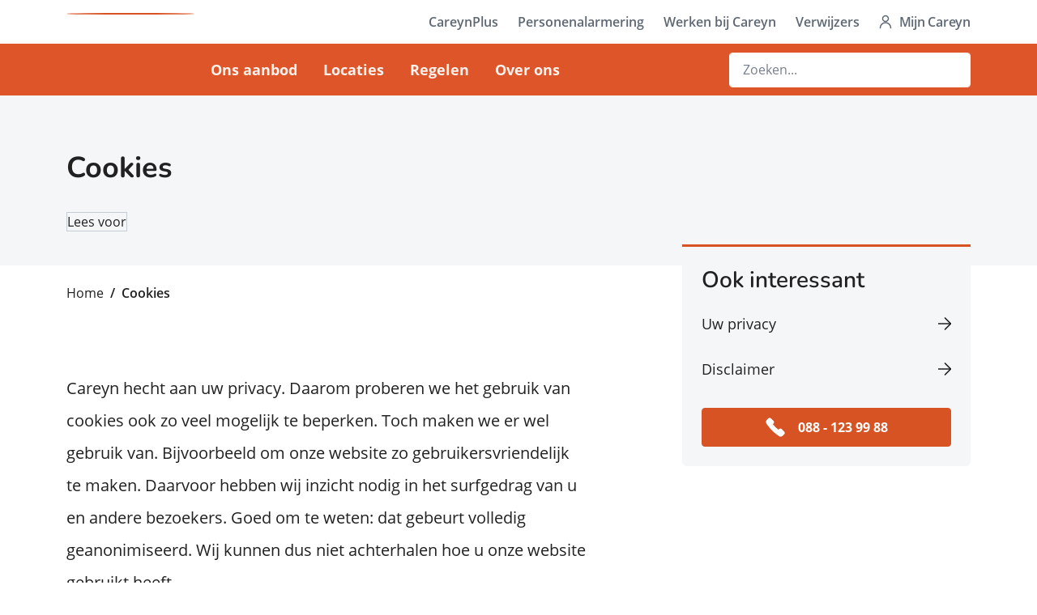

--- FILE ---
content_type: text/html; charset=utf-8
request_url: https://careyn.nl/cookies/
body_size: 7148
content:


<!DOCTYPE html>
<html lang="nl">
<head>
    <script id="rs_req_Init" src="https://cdn-eu.readspeaker.com/script/13039/webReader/webReader.js?pids=wr"></script>
    

<meta charset="UTF-8">
<meta name="viewport" content="width=device-width, initial-scale=1">
    <meta name="robots" content="index,follow">
<title>Cookies | Careyn</title>
    <meta name="description" content="Over cookies en welke cookies opgeslagen worden" />
    <link rel="canonical" href="https://www.careyn.nl/cookies">
<meta property="og:url" content="https://careyn.nl/cookies">
<meta property="og:type" content="website">
<meta property="og:title" content="Cookies">
<meta property="og:description" content="Over cookies en welke cookies opgeslagen worden">
<meta property="og:site_name" content="Cookies | Careyn">
<meta property="og:image" content="https://careyn.nl/media/mjmjkrzw/foto-b.jpg?rxy=0.5403883192000194,0.3516275548826647&amp;width=1280&amp;height=720&amp;v=1d847f43f954890">
<meta property="og:locale" content="nl_NL">
<link rel="apple-touch-icon" sizes="180x180" href="/apple-touch-icon.png">
<link rel="icon" type="image/png" sizes="32x32" href="/favicon-32x32.png">
<link rel="icon" type="image/png" sizes="16x16" href="/favicon-16x16.png">
<link rel="manifest" href="/site.webmanifest">
<link rel="mask-icon" color="#C24B20" href="/safari-pinned-tab.svg">
<link rel="shortcut icon" href="/favicon.ico">
<link rel="preload" as="font" type="font/woff2" crossorigin href="/fonts/OpenSans-Regular.woff2">
<link rel="preload" as="font" type="font/woff2" crossorigin href="/fonts/OpenSans-SemiBold.woff2">
<link rel="preload" as="font" type="font/woff2" crossorigin href="/fonts/OpenSans-Bold.woff2">
<link rel="preload" as="font" type="font/woff2" crossorigin href="/fonts/Nunito-Bold.woff2">
<link rel="preload" as="font" type="font/woff2" crossorigin href="/fonts/Nunito-SemiBold.woff2">
<meta name="msapplication-TileColor" content="#FFFFFF">
<meta name="theme-color" content="#FFFFFF">
<link rel="stylesheet" href="/css/styles.css">

    

    

    <!-- Global site tag (gtag.js) - Google Analytics -->
    <script async src="https://www.googletagmanager.com/gtag/js?id=G-4KZVBC123P"></script>
    <script nonce="GT13dHTDCvAcReYfN3454vrg">
    window.dataLayer = window.dataLayer || [];

    function gtag() {
        window.dataLayer.push(arguments);
    }
    gtag('js', new Date());
    gtag('config', 'G-4KZVBC123P');
    </script>


    
<script type="application/ld+json">
    {
        "@context": "http://schema.org",
        "@type": "Organization",
        "url": "/",
        "name": "Careyn",
        "description": "Careyn is een zorgorganisatie die zich inzet voor de gezondheid en het welzijn van vooral kwetsbare ouderen.",
        "logo": "https://www.careyn.nl/images/social-share.png",
        "address": {
            "@type": "PostalAddress",
            "streetAddress": "Postbus 900",
            "addressLocality": "Schiedam",
            "addressRegion": "Zuid Holland",
            "postalCode": "3100 AX"
        }
    ,
    "contactPoint": [
    {
        "@type": "ContactPoint",
        "telephone": "088 - 123 99 88"
        }
    ]
    }
</script>
</head>

<body>
    
    
<nav class="navigation" id="js-navigation">
    <div class="navigation__fixed">
        <div class="navigation__wrap">
            <div class="navbar navbar-expand-md navbar-light pt-0 pb-0">
                <div class="container position-relative">
                    <a class="navbar-brand order-1 d-flex justify-content-center align-items-center w-100" href="/">
                        <span class="navigation__logo position-relative d-block">
                            <img src="/images/careyn-logo.svg" class="img-object-fit position-absolute w-100 h-100" alt="Careyn logo">
                        </span>
                    </a>
                    <a href="#main" class="navigation__skip-link btn btn-secondary">
                        Ga naar content
                    </a>
                    <div class="collapse navbar-collapse flex-md-column order-4 order-md-2" id="js-navbar-collapse">
                        <div class="navbar-main d-md-flex order-md-2 justify-content-md-around">
                                <ul class="navbar-nav me-auto mb-2 mb-md-0">
                                            <li class="nav-item d-md-flex align-items-md-center">
                                                <a class="nav-link" href="/ons-aanbod/">
                                                    Ons aanbod
                                                </a>
                                            </li>
                                            <li class="nav-item d-md-flex align-items-md-center">
                                                <a class="nav-link" href="/locaties/">
                                                    Locaties
                                                </a>
                                            </li>
                                            <li class="nav-item d-md-flex align-items-md-center">
                                                <a class="nav-link" href="/regelen/">
                                                    Regelen
                                                </a>
                                            </li>
                                            <li class="nav-item d-md-flex align-items-md-center">
                                                <a class="nav-link" href="/over-ons/">
                                                    Over ons
                                                </a>
                                            </li>
                                </ul>
                        </div>
                            <div class="navbar-sub order-md-1">
                                <ul class="navbar-nav mb-0 justify-content-md-end">

                                            <li class="nav-item d-md-flex align-items-md-center">
                                                <a href="https://careynplus.nl/" class="nav-sub-link" target="_blank">
                                                    CareynPlus
                                                </a>
                                            </li>
                                            <li class="nav-item d-md-flex align-items-md-center">
                                                <a href="https://www.careynpersonenalarmering.nl" class="nav-sub-link" target="_blank">
                                                    Personenalarmering
                                                </a>
                                            </li>
                                            <li class="nav-item d-md-flex align-items-md-center">
                                                <a href="https://werkenbijcareyn.nl/" class="nav-sub-link" target="_blank">
                                                    Werken bij Careyn
                                                </a>
                                            </li>
                                            <li class="nav-item d-md-flex align-items-md-center">
                                                <a href="/regelen/voor-verwijzers/" class="nav-sub-link" target="_self">
                                                    Verwijzers
                                                </a>
                                            </li>
                                            <li class="nav-item d-md-flex align-items-md-center">
                                                <a href="/mijncareyn/" class="nav-sub-link --mijncareyn" target="_self">
                                                    Mijn Careyn
                                                </a>
                                            </li>
                                </ul>
                            </div>
                    </div>
                        <div class="navbar-search order-2 order-md-3">
                            <div class="dropdown">
                                <button type="button" id="js-search-toggler" class="navbar-search-toggler d-lg-none btn d-flex d-lg-none w-auto" data-bs-toggle="dropdown" aria-expanded="false">
                                    <img src="/images/search-glass-orange-50.svg" class="img-fluid d-inline-block" alt="Zoeken icoon">
                                    <span class="d-inline-block align-self-center ms-2 d-md-none">Zoeken</span>
                                </button>
                                <form class="navbar-search__form d-lg-flex align-items-lg-center dropdown-menu" aria-labelledby="js-search-toggler" action="/zoeken/">
                                    <input class="form-control mt-2 mt-lg-0" type="search" placeholder="Zoeken..." aria-label="Search" name="q">
                                </form>
                            </div>
                        </div>
                    <button class="navbar-toggler d-flex d-md-none order-3 order-md-4" type="button" id="js-nav-toggler" data-bs-toggle="collapse" data-bs-target="#js-navbar-collapse" aria-controls="js-navbar-collapse" aria-expanded="false" aria-label="Toggle navigation">
                        <span class="navbar-toggler-icon"></span>
                        <span class="d-inline-block align-self-center ms-2">Menu</span>
                    </button>
                </div>
            </div>
        </div>
    </div>
</nav>


<header class="header-detail">
    <div class="container">
        <div class="row">
            <section class="col-12 col-lg-7">
                <h1>
                    Cookies
                </h1>
                    
<div class="pt-2 pt-md-3 pt-lg-4">
    <div id="readspeaker_button1" class="rs_skip rsbtn rs_preserve">
        <a rel="nofollow" class="rsbtn_play" accesskey="L" title="Laat de tekst voorlezen met ReadSpeaker webReader" href="https://app-eu.readspeaker.com/cgi-bin/rsent?customerid=13039&amp;amp;lang=nl_nl&amp;amp;voice=Ilse&amp;amp;readclass=nav-link,nav-sub-link,content,services,news,organize,footer,search,searchresults,header-detail&amp;amp;readid=maincontent&amp;amp;url=https%3a%2f%2fcareyn-corporate.euwest01.umbraco.io%2fcookies%2f">
            <span class="rsbtn_left rsimg rspart"><span class="rsbtn_text"><span>Lees voor</span></span></span>
            <span class="rsbtn_right rsimg rsplay rspart"></span>
        </a>
    </div>
</div>

            </section>
        </div>
    </div>
</header>
    <main id="main">

<div class="container d-none d-lg-block">
    <div class="row">
        <div class="col-12">
            <nav aria-label="breadcrumb">
                <ol class="breadcrumb">
                            <li class="breadcrumb-item">
                                <a href="/">
                                    Home
                                </a>
                            </li>
                            <li class="breadcrumb-item active" aria-current="page">
                                Cookies
                            </li>
                </ol>
            </nav>
        </div>
    </div>
</div>
        <div class="content position-relative pt-lg-6">
  <section class="container">
    <div class="row">
        <div class="col-12 col-lg-7 order-2 order-lg-1">
          <p class="content__body-intro --no-bg-color mb-0 mb-lg-5 pt-4 pt-md-0">
            Careyn hecht aan uw privacy. Daarom proberen we het gebruik van cookies ook zo veel mogelijk te beperken. Toch maken we er wel gebruik van. Bijvoorbeeld om onze website zo gebruikersvriendelijk te maken. Daarvoor hebben wij inzicht nodig in het surfgedrag van u en andere bezoekers. Goed om te weten: dat gebeurt volledig geanonimiseerd. Wij kunnen dus niet achterhalen hoe u onze website gebruikt heeft.
          </p>
        </div>
      
      
    <div class="col-12 col-lg-5 col-xl-4 offset-xl-1 order-1 order-lg-2">
        <section class="content__aside-card --content col-12 col-md-12 position-relative pt-4 pe-lg-4 pb-4 ps-lg-4 mb-0 mb-md-4">
            <h2 class="content__aside-card-title">
                Ook interessant
            </h2>
            <nav class="content__aside-nav pb-2">
                


  <a href="/careyn-en-uw-privacy/" class="position-relative d-block mb-2 mb-xl-3">
    Uw privacy
  </a>




  <a href="/disclaimer/" class="position-relative d-block mb-2 mb-xl-3">
    Disclaimer
  </a>



            </nav>
                <a href="tel:0881239988" class="content__aside-card-btn btn btn-primary w-100">
                    <span class="position-relative d-inline-block icon --white --telephone">
                        088 - 123 99 88
                    </span>
                </a>
        </section>
    </div>


    </div>
    <div class="row">
      <div class="content__body col-12 col-lg-7 pt-4 pt-lg-0">
        <h3>Cookies uitschakelen</h3>
<p>Heeft u bezwaar tegen het gebruik van cookies? Via de instellingen van uw browser (internetprogramma) kunt u cookies uitschakelen. Dat heeft verder geen ingrijpende gevolgen voor de werking van deze website. </p>
      </div>
      


    </div>
  </section>
</div>
    <div class="collapses container pb-4 pb-md-5 pb-lg-6 pb-xl-11">
        <div class="row">
            <section class="col-12">
                    <h2>
                        Welke cookies slaan wij op?
                    </h2>
                <ul class="collapses__list list-inline mb-0">
                            <li>
                                <button type="button" class="collapses__collapse-btn btn w-100" data-bs-toggle="collapse" data-bs-target="#info-1" aria-expanded="false" aria-controls="info-1">
                                    Functionele cookies
                                </button>
                                <div class="collapse" id="info-1">
                                    <div class="collapses__collapse-body">
                                        <p>Functionele cookies worden gebruikt om de website goed te laten funtioneren. Careyn gebruikt de gegevens niet om bijvoorbeeld een profiel van uw bezoek op te stellen. Vrijwel iedere website ontkomt niet aan het gebruik van functionele cookies. Als ze uitsluitend voor een goede werking van de website gebruikt worden hoeven we u er ook geen toestemming voor te vragen.</p>
<p>U herkent dit soort cookies veelal aan de naam. Daarin staat bijvoorbeeld 'session', 'aspx', 'aspnet' of 'umbraco'.</p>
                                    </div>
                                </div>
                            </li>
                            <li>
                                <button type="button" class="collapses__collapse-btn btn w-100" data-bs-toggle="collapse" data-bs-target="#info-2" aria-expanded="false" aria-controls="info-2">
                                    Analytische cookies
                                </button>
                                <div class="collapse" id="info-2">
                                    <div class="collapses__collapse-body">
                                        <p>Om het surfgedrag van onze bezoekers inzichtelijk te maken en om het sitebezoek te meten maken wij gebruik van Google Analytics. Hiertoe hebben wij een bewerkingsovereenkomst met Google gesloten. Google Analytics plaatst cookies die veelal de naam __utma, __utmb, __utmc,  __utmv, of  __utmz dragen.</p>
<p>De optie dat Google de bezoekersgegevens voor voor eigen doeleinden mag gebruiken is uitgeschakeld. Wij delen onze statistieken dus niet met Google. Wij verzamelen ook geen gegevens voor advertentiefuncties. Careyn gebruik de Google Analytics-cookies ook niet in combinatie met andere diensten van Google, zoals AdWords. Deze cookies hebben dan ook geen gevolgen voor uw privacy.</p>
                                    </div>
                                </div>
                            </li>
                            <li>
                                <button type="button" class="collapses__collapse-btn btn w-100" data-bs-toggle="collapse" data-bs-target="#info-3" aria-expanded="false" aria-controls="info-3">
                                    Cookies van derden
                                </button>
                                <div class="collapse" id="info-3">
                                    <div class="collapses__collapse-body">
                                        <p>Op onze website maken wij gebruik van gegevens van andere websites. Zo kunnen we bijvoorbeeld de actuele score op ZorgkaartNederland tonen, worden op onze pagina's soms video's van Youtube getoond en maken we gebruik van de voorleesfunctie van Readspeaker. Helaas gaat dat gebruik ook gepaard met het opslaan van cookies.</p>
<p><strong>Youtube</strong><br />Bij Youtube maakt Careyn gebruik van de no-cookies-optie. Helaas betekent dit echter niet dat er geen cookies door Youtube geplaatst worden. Dit wordt ookwel de 'privacy enhanced' mode genoemd. Met zo weinig mogelijk gevolgen voor uw privacy dus.</p>
<p><strong>Readspeaker</strong><br />Als u een Readspeaker-instelling wijzigt wordt die opgeslagen in een tijdelijke cookie. Deze is uitsluitend voor een correct gebruik van de voorleesfunctie en heeft geen privacy-implicaties.</p>
                                    </div>
                                </div>
                            </li>
                </ul>
            </section>
        </div>
    </div>



    </main>
    

<footer class="footer position-relative">
    <div class="container">
        <div class="row">
            <section class="col-12 col-lg-4">
                <div class="d-flex flex-sm-column flex-lg-row align-items-center justify-content-sm-center justify-content-lg-start mb-4">
                    <a href="/" class="footer__logo-link d-inline-block">
                        <img src="/images/careyn-logo.svg" class="footer__logo" alt="Careyn logo">
                    </a>
                    <span class="footer__tagline d-inline-block">
                        Samen nabij
                    </span>
                </div>
                <div class="footer__customer-service">
                        <h2 class="mb-3">
                            Klantenservice
                        </h2>
                        <p class="mb-4">
                            Maandag t/m vrijdag
                                <br /><strong>08:00 - 17:00 uur</strong>
                        </p>
                        <a href="tel:0881239988" class="btn btn-primary w-100 mb-3">
                            <span class="position-relative d-inline-block icon --phone --white ps-6">
                                088 - 123 99 88
                            </span>
                        </a>
                            <a href="/regelen/contact-met-careyn/" class="btn btn-primary w-100">
                                <span class="position-relative d-inline-block icon --email --white ps-6">
                                    Mail ons
                                </span>
                            </a>
                </div>
            </section>
            <div class="col-12 col-lg-8">
                <div class="row">
                            <section class="footer__lists col-6 col-xl-5 offset-xl-1">
                                <h4 class="footer__lists-title">
                                    Zorglocaties
                                </h4>
                                    <ul class="list-inline mb-0">
                                            <li class="pt-lg-2">
                                                <a href="/locaties/?provincie=Utrecht&amp;type=Verpleeghuis&amp;type=Kleinschalig%20wonen" class="footer__lists-link position-relative d-inline-block">
                                                    Utrecht
                                                </a>
                                            </li>
                                            <li class="pt-lg-2">
                                                <a href="/locaties/?provincie=Zuid-Holland&amp;type=Verpleeghuis&amp;type=Kleinschalig%20wonen" class="footer__lists-link position-relative d-inline-block">
                                                    Zuid-Holland
                                                </a>
                                            </li>
                                    </ul>
                            </section>
                            <section class="footer__lists col-6 col-xl-5 offset-xl-1">
                                <h4 class="footer__lists-title">
                                    Wijkteams
                                </h4>
                                    <ul class="list-inline mb-0">
                                            <li class="pt-lg-2">
                                                <a href="/locaties/?provincie=Utrecht&amp;type=Wijkteam" class="footer__lists-link position-relative d-inline-block">
                                                    Utrecht
                                                </a>
                                            </li>
                                            <li class="pt-lg-2">
                                                <a href="/locaties/?provincie=Zuid-Holland&amp;type=Wijkteam" class="footer__lists-link position-relative d-inline-block">
                                                    Zuid-Holland
                                                </a>
                                            </li>
                                    </ul>
                            </section>
                            <section class="footer__lists col-6 col-xl-5 offset-xl-1">
                                <h4 class="footer__lists-title">
                                    Service en Regelen
                                </h4>
                                    <ul class="list-inline mb-0">
                                            <li class="pt-lg-2">
                                                <a href="/regelen/zorg-regelen/" class="footer__lists-link position-relative d-inline-block">
                                                    Zorg regelen
                                                </a>
                                            </li>
                                            <li class="pt-lg-2">
                                                <a href="/regelen/contact-met-careyn/" class="footer__lists-link position-relative d-inline-block">
                                                    Contactformulier
                                                </a>
                                            </li>
                                            <li class="pt-lg-2">
                                                <a href="/mijncareyn/" class="footer__lists-link position-relative d-inline-block">
                                                    MijnCareyn
                                                </a>
                                            </li>
                                            <li class="pt-lg-2">
                                                <a href="/regelen/leveringsvoorwaarden/" class="footer__lists-link position-relative d-inline-block">
                                                    Leveringsvoorwaarden
                                                </a>
                                            </li>
                                    </ul>
                            </section>
                            <section class="footer__lists col-6 col-xl-5 offset-xl-1">
                                <h4 class="footer__lists-title">
                                    Websites
                                </h4>
                                    <ul class="list-inline mb-0">
                                            <li class="pt-lg-2">
                                                <a href="https://careynplus.nl/" class="footer__lists-link position-relative d-inline-block" target="_blank">
                                                    CareynPlus
                                                </a>
                                            </li>
                                            <li class="pt-lg-2">
                                                <a href="https://www.careynpersonenalarmering.nl/" class="footer__lists-link position-relative d-inline-block" target="_blank">
                                                    Careyn Personenalarmering
                                                </a>
                                            </li>
                                            <li class="pt-lg-2">
                                                <a href="https://werkenbijcareyn.nl/" class="footer__lists-link position-relative d-inline-block" target="_blank">
                                                    Werken bij Careyn
                                                </a>
                                            </li>
                                            <li class="pt-lg-2">
                                                <a href="https://www.careynzorgfonds.nl" class="footer__lists-link position-relative d-inline-block" target="_blank">
                                                    Careyn Zorgfonds
                                                </a>
                                            </li>
                                    </ul>
                            </section>
                </div>
            </div>
        </div>
    </div>
    <div class="footer__info">
        <div class="container">
            <div class="row justify-content-md-between">
                <div class="col-12 col-lg-6 d-flex justify-content-center justify-content-lg-start align-items-center mb-3 mb-lg-0">
                    <span class="d-inline-block me-4">
                        &copy; 2026 - Careyn
                    </span>
                        <ul class="footer__info-list list-inline d-flex mb-0">
                                    <li class="list-inline-item me-0">
                                        <a href="/careyn-en-uw-privacy/" class="footer__info-link d-inline-block">
                                            Uw privacy
                                        </a>
                                    </li>
                                    <li class="list-inline-item me-0">
                                        <a href="/disclaimer/" class="footer__info-link d-inline-block">
                                            Disclaimer
                                        </a>
                                    </li>
                                    <li class="list-inline-item me-0">
                                        <a href="/cookies/" class="footer__info-link d-inline-block">
                                            Cookies
                                        </a>
                                    </li>
                        </ul>
                </div>
                <div class="col-12 col-lg-6 d-flex justify-content-center justify-content-lg-end align-items-center">
                    <span class="footer__info-title d-none d-lg-inline-block me-3">
                        Volg ons
                    </span>
                    <ul class="list-inline d-flex mb-0">
                            <li class="list-inline-item">
                                <a href="https://nl-nl.facebook.com/Careyn.NL" class="footer__info-link d-inline-block rounded-circle" target="_blank">
                                    <img src="/images/facebook.svg" class="img-fluid" alt="Facebook volg button">
                                </a>
                            </li>
                            <li class="list-inline-item">
                                <a href="https://www.instagram.com/careyn.nl/" class="footer__info-link d-inline-block rounded-circle" target="_blank">
                                    <img src="/images/instagram.svg" class="img-fluid" alt="Instagram volg button">
                                </a>
                            </li>
                            <li class="list-inline-item">
                                <a href="https://www.linkedin.com/company/careyn/?originalSubdomain=nl" class="footer__info-link d-inline-block rounded-circle" target="_blank">
                                    <img src="/images/linkedin.svg" class="img-fluid" alt="Linkedin volg button">
                                </a>
                            </li>
                            <li class="list-inline-item">
                                <a href="https://www.youtube.com/careyn" class="footer__info-link d-inline-block rounded-circle" target="_blank">
                                    <img src="/images/youtube.svg" class="img-fluid" alt="YouTube volg button">
                                </a>
                            </li>
                    </ul>
                </div>
            </div>
        </div>
    </div>
    <button type="button" class="footer__back-to-top btn btn-primary position-fixed d-none d-md-inline-block p-0 is-hidden" id="js-back-to-top">
        <span class="visually-hidden">
            Terug naar top
        </span>
    </button>
</footer>

    <script nonce="GT13dHTDCvAcReYfN3454vrg" defer src="/js/bundle.js"></script>
</body>

</html>


--- FILE ---
content_type: text/css
request_url: https://careyn.nl/css/styles.css
body_size: 58124
content:
@charset "UTF-8";

/*!
 * Bootstrap v5.1.3 (https://getbootstrap.com/)
 * Copyright 2011-2021 The Bootstrap Authors
 * Copyright 2011-2021 Twitter, Inc.
 * Licensed under MIT (https://github.com/twbs/bootstrap/blob/main/LICENSE)
 */:root{--bs-blue:#0d6efd;--bs-indigo:#6610f2;--bs-purple:#6f42c1;--bs-pink:#d63384;--bs-red:#dc3545;--bs-orange:#fd7e14;--bs-yellow:#ffc107;--bs-green:#198754;--bs-teal:#20c997;--bs-cyan:#0dcaf0;--bs-white:#fff;--bs-gray:#78818c;--bs-gray-dark:#454f5b;--bs-gray-25:#f7f8fc;--bs-gray-50:#f9fafb;--bs-gray-100:#f4f6f8;--bs-gray-200:#dfe3e8;--bs-gray-300:#c4cdd5;--bs-gray-400:#abb4bd;--bs-gray-500:#919ba4;--bs-gray-600:#78818c;--bs-gray-700:#5e6873;--bs-gray-800:#454f5b;--bs-gray-900:#212121;--bs-primary:#d85323;--bs-secondary:#fff;--bs-success:#198754;--bs-info:#0dcaf0;--bs-warning:#ffc107;--bs-danger:#dc3545;--bs-light:#f4f6f8;--bs-dark:#212121;--bs-primary-rgb:216,83,35;--bs-secondary-rgb:255,255,255;--bs-success-rgb:25,135,84;--bs-info-rgb:13,202,240;--bs-warning-rgb:255,193,7;--bs-danger-rgb:220,53,69;--bs-light-rgb:244,246,248;--bs-dark-rgb:33,33,33;--bs-white-rgb:255,255,255;--bs-black-rgb:0,0,0;--bs-body-color-rgb:33,33,33;--bs-body-bg-rgb:255,255,255;--bs-font-sans-serif:"OpenSans",sans-serif;--bs-font-monospace:SFMono-Regular,Menlo,Monaco,Consolas,"Liberation Mono","Courier New",monospace;--bs-gradient:linear-gradient(180deg,hsla(0,0%,100%,.15),hsla(0,0%,100%,0));--bs-body-font-family:var(--bs-font-sans-serif);--bs-body-font-size:1rem;--bs-body-font-weight:400;--bs-body-line-height:1.714;--bs-body-color:#212121;--bs-body-bg:#fff}*,:after,:before{-webkit-box-sizing:border-box;box-sizing:border-box}body{-webkit-text-size-adjust:100%;-webkit-tap-highlight-color:rgba(0,0,0,0);background-color:var(--bs-body-bg);color:var(--bs-body-color);font-family:var(--bs-body-font-family);font-size:var(--bs-body-font-size);font-weight:var(--bs-body-font-weight);line-height:var(--bs-body-line-height);margin:0;text-align:var(--bs-body-text-align)}hr{background-color:currentColor;border:0;color:inherit;margin:1rem 0;opacity:.25}hr:not([size]){height:1px}.h1,.h2,.h3,.h4,.h5,.h6,h1,h2,h3,h4,h5,h6{font-family:Nunito,sans-serif;font-weight:700;line-height:1.2;margin-bottom:.5rem;margin-top:0}.h1,h1{font-size:calc(1.375rem + 1.5vw)}.h2,h2{font-size:calc(1.325rem + .9vw)}.h3,h3{font-size:calc(1.3rem + .6vw)}.h4,h4{font-size:calc(1.275rem + .3vw)}.h5,h5{font-size:1.25rem}.h6,h6{font-size:1rem}p{margin-bottom:1rem;margin-top:0}abbr[data-bs-original-title],abbr[title]{cursor:help;-webkit-text-decoration:underline dotted;text-decoration:underline dotted;-webkit-text-decoration-skip-ink:none;text-decoration-skip-ink:none}address{font-style:normal;line-height:inherit;margin-bottom:1rem}ol,ul{padding-left:2rem}dl,ol,ul{margin-bottom:1rem;margin-top:0}ol ol,ol ul,ul ol,ul ul{margin-bottom:0}dt{font-weight:700}dd{margin-bottom:.5rem;margin-left:0}blockquote{margin:0 0 1rem}b,strong{font-weight:bolder}.small,small{font-size:.875em}.mark,mark{background-color:#fcf8e3;padding:.2em}sub,sup{font-size:.75em;line-height:0;position:relative;vertical-align:baseline}sub{bottom:-.25em}sup{top:-.5em}a{color:#212121;text-decoration:none}a:hover{color:#1a1a1a;text-decoration:underline}a:not([href]):not([class]),a:not([href]):not([class]):hover{color:inherit;text-decoration:none}code,kbd,pre,samp{direction:ltr;font-family:var(--bs-font-monospace);font-size:1em;unicode-bidi:bidi-override}pre{display:block;font-size:.875em;margin-bottom:1rem;margin-top:0;overflow:auto}pre code{color:inherit;font-size:inherit;word-break:normal}code{word-wrap:break-word;color:#d63384;font-size:.875em}a>code{color:inherit}kbd{background-color:#212121;border-radius:.2rem;color:#fff;font-size:.875em;padding:.2rem .4rem}kbd kbd{font-size:1em;font-weight:700;padding:0}figure{margin:0 0 1rem}img,svg{vertical-align:middle}table{border-collapse:collapse;caption-side:bottom}caption{color:#78818c;padding-bottom:.5rem;padding-top:.5rem;text-align:left}th{text-align:inherit;text-align:-webkit-match-parent}tbody,td,tfoot,th,thead,tr{border:0 solid;border-color:inherit}label{display:inline-block}button{border-radius:0}button:focus:not(:focus-visible){outline:0}button,input,optgroup,select,textarea{font-family:inherit;font-size:inherit;line-height:inherit;margin:0}button,select{text-transform:none}[role=button]{cursor:pointer}select{word-wrap:normal}select:disabled{opacity:1}[list]::-webkit-calendar-picker-indicator{display:none}[type=button],[type=reset],[type=submit],button{-webkit-appearance:button}[type=button]:not(:disabled),[type=reset]:not(:disabled),[type=submit]:not(:disabled),button:not(:disabled){cursor:pointer}::-moz-focus-inner{border-style:none;padding:0}textarea{resize:vertical}fieldset{border:0;margin:0;min-width:0;padding:0}legend{float:left;font-size:calc(1.275rem + .3vw);line-height:inherit;margin-bottom:.5rem;padding:0;width:100%}legend+*{clear:left}::-webkit-datetime-edit-day-field,::-webkit-datetime-edit-fields-wrapper,::-webkit-datetime-edit-hour-field,::-webkit-datetime-edit-minute,::-webkit-datetime-edit-month-field,::-webkit-datetime-edit-text,::-webkit-datetime-edit-year-field{padding:0}::-webkit-inner-spin-button{height:auto}[type=search]{-webkit-appearance:textfield;outline-offset:-2px}::-webkit-search-decoration{-webkit-appearance:none}::-webkit-color-swatch-wrapper{padding:0}::file-selector-button{font:inherit}::-webkit-file-upload-button{-webkit-appearance:button;font:inherit}output{display:inline-block}iframe{border:0}summary{cursor:pointer;display:list-item}progress{vertical-align:baseline}[hidden]{display:none!important}.lead{font-size:1.25rem;font-weight:300}.display-1{font-size:calc(1.625rem + 4.5vw);font-weight:300;line-height:1.2}.display-2{font-size:calc(1.575rem + 3.9vw);font-weight:300;line-height:1.2}.display-3{font-size:calc(1.525rem + 3.3vw);font-weight:300;line-height:1.2}.display-4{font-size:calc(1.475rem + 2.7vw);font-weight:300;line-height:1.2}.display-5{font-size:calc(1.425rem + 2.1vw);font-weight:300;line-height:1.2}.display-6{font-size:calc(1.375rem + 1.5vw);font-weight:300;line-height:1.2}.list-inline,.list-unstyled{list-style:none;padding-left:0}.list-inline-item{display:inline-block}.list-inline-item:not(:last-child){margin-right:.5rem}.initialism{font-size:.875em;text-transform:uppercase}.blockquote{font-size:1.25rem;margin-bottom:1rem}.blockquote>:last-child{margin-bottom:0}.blockquote-footer{color:#78818c;font-size:.875em;margin-bottom:1rem;margin-top:-1rem}.blockquote-footer:before{content:"— "}.img-fluid,.img-thumbnail{height:auto;max-width:100%}.img-thumbnail{background-color:#fff;border:1px solid #c4cdd5;border-radius:.25rem;padding:.25rem}.figure{display:inline-block}.figure-img{line-height:1;margin-bottom:.5rem}.figure-caption{color:#78818c;font-size:.875em}.container,.container-fluid,.container-lg,.container-md,.container-sm,.container-xl{margin-left:auto;margin-right:auto;padding-left:var(--bs-gutter-x,.75rem);padding-right:var(--bs-gutter-x,.75rem);width:100%}.row{--bs-gutter-x:1.5rem;--bs-gutter-y:0;display:-webkit-box;display:-ms-flexbox;display:flex;-ms-flex-wrap:wrap;flex-wrap:wrap;margin-left:calc(var(--bs-gutter-x)*-.5);margin-right:calc(var(--bs-gutter-x)*-.5);margin-top:calc(var(--bs-gutter-y)*-1)}.row>*{-ms-flex-negative:0;flex-shrink:0;margin-top:var(--bs-gutter-y);max-width:100%;padding-left:calc(var(--bs-gutter-x)*.5);padding-right:calc(var(--bs-gutter-x)*.5);width:100%}.col{-webkit-box-flex:1;-ms-flex:1 0 0%;flex:1 0 0%}.row-cols-auto>*{width:auto}.row-cols-1>*,.row-cols-auto>*{-webkit-box-flex:0;-ms-flex:0 0 auto;flex:0 0 auto}.row-cols-1>*{width:100%}.row-cols-2>*{width:50%}.row-cols-2>*,.row-cols-3>*{-webkit-box-flex:0;-ms-flex:0 0 auto;flex:0 0 auto}.row-cols-3>*{width:33.3333333333%}.row-cols-4>*{width:25%}.row-cols-4>*,.row-cols-5>*{-webkit-box-flex:0;-ms-flex:0 0 auto;flex:0 0 auto}.row-cols-5>*{width:20%}.row-cols-6>*{width:16.6666666667%}.col-auto,.row-cols-6>*{-webkit-box-flex:0;-ms-flex:0 0 auto;flex:0 0 auto}.col-auto{width:auto}.col-1{width:8.33333333%}.col-1,.col-2{-webkit-box-flex:0;-ms-flex:0 0 auto;flex:0 0 auto}.col-2{width:16.66666667%}.col-3{width:25%}.col-3,.col-4{-webkit-box-flex:0;-ms-flex:0 0 auto;flex:0 0 auto}.col-4{width:33.33333333%}.col-5{width:41.66666667%}.col-5,.col-6{-webkit-box-flex:0;-ms-flex:0 0 auto;flex:0 0 auto}.col-6{width:50%}.col-7{width:58.33333333%}.col-7,.col-8{-webkit-box-flex:0;-ms-flex:0 0 auto;flex:0 0 auto}.col-8{width:66.66666667%}.col-9{width:75%}.col-10,.col-9{-webkit-box-flex:0;-ms-flex:0 0 auto;flex:0 0 auto}.col-10{width:83.33333333%}.col-11{width:91.66666667%}.col-11,.col-12{-webkit-box-flex:0;-ms-flex:0 0 auto;flex:0 0 auto}.col-12{width:100%}.offset-1{margin-left:8.33333333%}.offset-2{margin-left:16.66666667%}.offset-3{margin-left:25%}.offset-4{margin-left:33.33333333%}.offset-5{margin-left:41.66666667%}.offset-6{margin-left:50%}.offset-7{margin-left:58.33333333%}.offset-8{margin-left:66.66666667%}.offset-9{margin-left:75%}.offset-10{margin-left:83.33333333%}.offset-11{margin-left:91.66666667%}.g-0,.gx-0{--bs-gutter-x:0}.g-0,.gy-0{--bs-gutter-y:0}.g-1,.gx-1{--bs-gutter-x:0.25rem}.g-1,.gy-1{--bs-gutter-y:0.25rem}.g-2,.gx-2{--bs-gutter-x:0.5rem}.g-2,.gy-2{--bs-gutter-y:0.5rem}.g-3,.gx-3{--bs-gutter-x:1rem}.g-3,.gy-3{--bs-gutter-y:1rem}.g-4,.gx-4{--bs-gutter-x:1.5rem}.g-4,.gy-4{--bs-gutter-y:1.5rem}.g-5,.gx-5{--bs-gutter-x:2rem}.g-5,.gy-5{--bs-gutter-y:2rem}.g-6,.gx-6{--bs-gutter-x:2.5rem}.g-6,.gy-6{--bs-gutter-y:2.5rem}.g-7,.gx-7{--bs-gutter-x:3rem}.g-7,.gy-7{--bs-gutter-y:3rem}.g-8,.gx-8{--bs-gutter-x:3.5rem}.g-8,.gy-8{--bs-gutter-y:3.5rem}.g-9,.gx-9{--bs-gutter-x:4rem}.g-9,.gy-9{--bs-gutter-y:4rem}.g-10,.gx-10{--bs-gutter-x:4.5rem}.g-10,.gy-10{--bs-gutter-y:4.5rem}.g-11,.gx-11{--bs-gutter-x:5rem}.g-11,.gy-11{--bs-gutter-y:5rem}.table{--bs-table-bg:transparent;--bs-table-accent-bg:transparent;--bs-table-striped-color:#212121;--bs-table-striped-bg:rgba(0,0,0,.05);--bs-table-active-color:#212121;--bs-table-active-bg:rgba(0,0,0,.1);--bs-table-hover-color:#212121;--bs-table-hover-bg:rgba(0,0,0,.075);border-color:#78818c;color:#212121;margin-bottom:1rem;vertical-align:top;width:100%}.table>:not(caption)>*>*{background-color:var(--bs-table-bg);border-bottom-width:1px;-webkit-box-shadow:inset 0 0 0 9999px var(--bs-table-accent-bg);box-shadow:inset 0 0 0 9999px var(--bs-table-accent-bg);padding:.5rem}.table>tbody{vertical-align:inherit}.table>thead{vertical-align:bottom}.table>:not(:first-child){border-top:2px solid}.caption-top{caption-side:top}.table-sm>:not(caption)>*>*{padding:.25rem}.table-bordered>:not(caption)>*{border-width:1px 0}.table-bordered>:not(caption)>*>*{border-width:0 1px}.table-borderless>:not(caption)>*>*{border-bottom-width:0}.table-borderless>:not(:first-child){border-top-width:0}.table-striped>tbody>tr:nth-of-type(odd)>*{--bs-table-accent-bg:var(--bs-table-striped-bg);color:var(--bs-table-striped-color)}.table-active{--bs-table-accent-bg:var(--bs-table-active-bg);color:var(--bs-table-active-color)}.table-hover>tbody>tr:hover>*{--bs-table-accent-bg:var(--bs-table-hover-bg);color:var(--bs-table-hover-color)}.table-primary{--bs-table-bg:#f7ddd3;--bs-table-striped-bg:#ebd2c8;--bs-table-striped-color:#000;--bs-table-active-bg:#dec7be;--bs-table-active-color:#000;--bs-table-hover-bg:#e5ccc3;--bs-table-hover-color:#000;border-color:#dec7be;color:#000}.table-secondary{--bs-table-bg:#fff;--bs-table-striped-bg:#f2f2f2;--bs-table-striped-color:#000;--bs-table-active-bg:#e6e6e6;--bs-table-active-color:#000;--bs-table-hover-bg:#ececec;--bs-table-hover-color:#000;border-color:#e6e6e6;color:#000}.table-success{--bs-table-bg:#d1e7dd;--bs-table-striped-bg:#c7dbd2;--bs-table-striped-color:#000;--bs-table-active-bg:#bcd0c7;--bs-table-active-color:#000;--bs-table-hover-bg:#c1d6cc;--bs-table-hover-color:#000;border-color:#bcd0c7;color:#000}.table-info{--bs-table-bg:#cff4fc;--bs-table-striped-bg:#c4e8ef;--bs-table-striped-color:#000;--bs-table-active-bg:#badce3;--bs-table-active-color:#000;--bs-table-hover-bg:#bfe2e9;--bs-table-hover-color:#000;border-color:#badce3;color:#000}.table-warning{--bs-table-bg:#fff3cd;--bs-table-striped-bg:#f2e6c3;--bs-table-striped-color:#000;--bs-table-active-bg:#e6dab9;--bs-table-active-color:#000;--bs-table-hover-bg:#ece0be;--bs-table-hover-color:#000;border-color:#e6dab9;color:#000}.table-danger{--bs-table-bg:#f8d7da;--bs-table-striped-bg:#eccccf;--bs-table-striped-color:#000;--bs-table-active-bg:#dfc1c4;--bs-table-active-color:#000;--bs-table-hover-bg:#e5c7c9;--bs-table-hover-color:#000;border-color:#dfc1c4;color:#000}.table-light{--bs-table-bg:#f4f6f8;--bs-table-striped-bg:#e8eaec;--bs-table-striped-color:#000;--bs-table-active-bg:#dcdddf;--bs-table-active-color:#000;--bs-table-hover-bg:#e2e4e5;--bs-table-hover-color:#000;border-color:#dcdddf;color:#000}.table-dark{--bs-table-bg:#212121;--bs-table-striped-bg:#2c2c2c;--bs-table-striped-color:#fff;--bs-table-active-bg:#373737;--bs-table-active-color:#fff;--bs-table-hover-bg:#323232;--bs-table-hover-color:#fff;border-color:#373737;color:#fff}.table-responsive{-webkit-overflow-scrolling:touch;overflow-x:auto}.form-label{font-size:1rem;font-weight:600;margin-bottom:.75rem}.col-form-label{font-size:inherit;font-weight:600;line-height:1.714;margin-bottom:0;padding-bottom:calc(.6875rem + 1px);padding-top:calc(.6875rem + 1px)}.col-form-label-lg{font-size:1.25rem;padding-bottom:calc(.5rem + 1px);padding-top:calc(.5rem + 1px)}.col-form-label-sm{font-size:1rem;padding-bottom:calc(.25rem + 1px);padding-top:calc(.25rem + 1px)}.form-text{color:#78818c;font-size:.875em;margin-top:.25rem}.form-control{-webkit-appearance:none;-moz-appearance:none;appearance:none;background-clip:padding-box;background-color:#fff;border:1px solid #78818c;border-radius:.25rem;color:#212121;display:block;font-size:1rem;font-weight:400;line-height:1.714;padding:.6875rem 1rem;-webkit-transition:border-color .15s ease-in-out,-webkit-box-shadow .15s ease-in-out;transition:border-color .15s ease-in-out,-webkit-box-shadow .15s ease-in-out;transition:border-color .15s ease-in-out,box-shadow .15s ease-in-out;transition:border-color .15s ease-in-out,box-shadow .15s ease-in-out,-webkit-box-shadow .15s ease-in-out;width:100%}.form-control[type=file]{overflow:hidden}.form-control[type=file]:not(:disabled):not([readonly]){cursor:pointer}.form-control:focus{background-color:#fff;border-color:#eca991;-webkit-box-shadow:0 0 0 .1875rem #efbaa7;box-shadow:0 0 0 .1875rem #efbaa7;color:#212121;outline:0}.form-control::-webkit-date-and-time-value{height:1.714em}.form-control::-webkit-input-placeholder{color:#78818c;opacity:1}.form-control::-moz-placeholder{color:#78818c;opacity:1}.form-control:-ms-input-placeholder{color:#78818c;opacity:1}.form-control::-ms-input-placeholder{color:#78818c;opacity:1}.form-control::placeholder{color:#78818c;opacity:1}.form-control:disabled,.form-control[readonly]{background-color:#dfe3e8;opacity:1}.form-control::file-selector-button{-webkit-margin-end:1rem;background-color:#dfe3e8;border:0 solid;border-color:inherit;border-inline-end-width:1px;border-radius:0;color:#212121;margin:-.6875rem -1rem;margin-inline-end:1rem;padding:.6875rem 1rem;pointer-events:none;-webkit-transition:all .25s ease-out;transition:all .25s ease-out}.form-control:hover:not(:disabled):not([readonly])::file-selector-button{background-color:#d4d8dc}.form-control::-webkit-file-upload-button{-webkit-margin-end:1rem;background-color:#dfe3e8;border:0 solid;border-color:inherit;border-inline-end-width:1px;border-radius:0;color:#212121;margin:-.6875rem -1rem;margin-inline-end:1rem;padding:.6875rem 1rem;pointer-events:none;-webkit-transition:all .25s ease-out;transition:all .25s ease-out}.form-control:hover:not(:disabled):not([readonly])::-webkit-file-upload-button{background-color:#d4d8dc}.form-control-plaintext{background-color:transparent;border:solid transparent;border-width:1px 0;color:#212121;display:block;line-height:1.714;margin-bottom:0;padding:.6875rem 0;width:100%}.form-control-plaintext.form-control-lg,.form-control-plaintext.form-control-sm{padding-left:0;padding-right:0}.form-control-sm{border-radius:.2rem;font-size:1rem;min-height:calc(1.714em + .5rem + 2px);padding:.25rem .5rem}.form-control-sm::file-selector-button{-webkit-margin-end:.5rem;margin:-.25rem -.5rem;margin-inline-end:.5rem;padding:.25rem .5rem}.form-control-sm::-webkit-file-upload-button{-webkit-margin-end:.5rem;margin:-.25rem -.5rem;margin-inline-end:.5rem;padding:.25rem .5rem}.form-control-lg{border-radius:.3rem;font-size:1.25rem;min-height:calc(1.714em + 1rem + 2px);padding:.5rem 1rem}.form-control-lg::file-selector-button{-webkit-margin-end:1rem;margin:-.5rem -1rem;margin-inline-end:1rem;padding:.5rem 1rem}.form-control-lg::-webkit-file-upload-button{-webkit-margin-end:1rem;margin:-.5rem -1rem;margin-inline-end:1rem;padding:.5rem 1rem}textarea.form-control{min-height:calc(1.714em + 1.375rem + 2px)}textarea.form-control-sm{min-height:calc(1.714em + .5rem + 2px)}textarea.form-control-lg{min-height:calc(1.714em + 1rem + 2px)}.form-control-color{height:auto;padding:.6875rem;width:3rem}.form-control-color:not(:disabled):not([readonly]){cursor:pointer}.form-control-color::-moz-color-swatch{border-radius:.25rem;height:1.714em}.form-control-color::-webkit-color-swatch{border-radius:.25rem;height:1.714em}.form-select{-moz-padding-start:calc(1rem - 3px);-webkit-appearance:none;-moz-appearance:none;appearance:none;background-color:#fff;background-image:url("data:image/svg+xml;charset=utf-8,%3Csvg xmlns='http://www.w3.org/2000/svg' viewBox='0 0 16 16'%3E%3Cpath fill='none' stroke='%23454F5B' stroke-linecap='round' stroke-linejoin='round' stroke-width='2' d='m2 5 6 6 6-6'/%3E%3C/svg%3E");background-position:right 1rem center;background-repeat:no-repeat;background-size:16px 12px;border:1px solid #78818c;border-radius:.25rem;color:#212121;display:block;font-size:1rem;font-weight:400;line-height:1.714;padding:.6875rem 3rem .6875rem 1rem;-webkit-transition:border-color .15s ease-in-out,-webkit-box-shadow .15s ease-in-out;transition:border-color .15s ease-in-out,-webkit-box-shadow .15s ease-in-out;transition:border-color .15s ease-in-out,box-shadow .15s ease-in-out;transition:border-color .15s ease-in-out,box-shadow .15s ease-in-out,-webkit-box-shadow .15s ease-in-out;width:100%}.form-select:focus{border-color:#eca991;-webkit-box-shadow:0 0 0 .1875rem #efbaa7;box-shadow:0 0 0 .1875rem #efbaa7;outline:0}.form-select[multiple],.form-select[size]:not([size="1"]){background-image:none;padding-right:1rem}.form-select:disabled{background-color:#dfe3e8}.form-select:-moz-focusring{color:transparent;text-shadow:0 0 0 #212121}.form-select-sm{border-radius:.2rem;font-size:1rem;padding-bottom:.25rem;padding-left:.5rem;padding-top:.25rem}.form-select-lg{border-radius:.3rem;font-size:1.25rem;padding-bottom:.5rem;padding-left:1rem;padding-top:.5rem}.form-check{display:block;margin-bottom:.125rem;min-height:1.714rem;padding-left:1.5em}.form-check .form-check-input{float:left;margin-left:-1.5em}.form-check-input{color-adjust:exact;-webkit-appearance:none;-moz-appearance:none;appearance:none;background-color:#fff;background-position:50%;background-repeat:no-repeat;background-size:contain;border:1px solid rgba(0,0,0,.25);height:1em;margin-top:.357em;-webkit-print-color-adjust:exact;vertical-align:top;width:1em}.form-check-input[type=checkbox]{border-radius:.25em}.form-check-input[type=radio]{border-radius:50%}.form-check-input:active{-webkit-filter:brightness(90%);filter:brightness(90%)}.form-check-input:focus{border-color:#eca991;-webkit-box-shadow:0 0 0 .1875rem #efbaa7;box-shadow:0 0 0 .1875rem #efbaa7;outline:0}.form-check-input:checked{background-color:#d85323;border-color:#d85323}.form-check-input:checked[type=checkbox]{background-image:url("data:image/svg+xml;charset=utf-8,%3Csvg xmlns='http://www.w3.org/2000/svg' viewBox='0 0 20 20'%3E%3Cpath fill='none' stroke='%23FFF' stroke-linecap='round' stroke-linejoin='round' stroke-width='3' d='m6 10 3 3 6-6'/%3E%3C/svg%3E")}.form-check-input:checked[type=radio]{background-image:url("data:image/svg+xml;charset=utf-8,%3Csvg xmlns='http://www.w3.org/2000/svg' viewBox='-4 -4 8 8'%3E%3Ccircle r='2' fill='%23FFF'/%3E%3C/svg%3E")}.form-check-input[type=checkbox]:indeterminate{background-color:#d85323;background-image:url("data:image/svg+xml;charset=utf-8,%3Csvg xmlns='http://www.w3.org/2000/svg' viewBox='0 0 20 20'%3E%3Cpath fill='none' stroke='%23FFF' stroke-linecap='round' stroke-linejoin='round' stroke-width='3' d='M6 10h8'/%3E%3C/svg%3E");border-color:#d85323}.form-check-input:disabled{-webkit-filter:none;filter:none;opacity:.5;pointer-events:none}.form-check-input:disabled~.form-check-label,.form-check-input[disabled]~.form-check-label{opacity:.5}.form-switch{padding-left:2.5em}.form-switch .form-check-input{background-image:url("data:image/svg+xml;charset=utf-8,%3Csvg xmlns='http://www.w3.org/2000/svg' viewBox='-4 -4 8 8'%3E%3Ccircle r='3' fill='rgba(0, 0, 0, 0.25)'/%3E%3C/svg%3E");background-position:0;border-radius:2em;margin-left:-2.5em;-webkit-transition:background-position .15s ease-in-out;transition:background-position .15s ease-in-out;width:2em}.form-switch .form-check-input:focus{background-image:url("data:image/svg+xml;charset=utf-8,%3Csvg xmlns='http://www.w3.org/2000/svg' viewBox='-4 -4 8 8'%3E%3Ccircle r='3' fill='%23EBA991'/%3E%3C/svg%3E")}.form-switch .form-check-input:checked{background-image:url("data:image/svg+xml;charset=utf-8,%3Csvg xmlns='http://www.w3.org/2000/svg' viewBox='-4 -4 8 8'%3E%3Ccircle r='3' fill='%23FFF'/%3E%3C/svg%3E");background-position:100%}.form-check-inline{display:inline-block;margin-right:1rem}.btn-check{clip:rect(0,0,0,0);pointer-events:none;position:absolute}.btn-check:disabled+.btn,.btn-check[disabled]+.btn{-webkit-filter:none;filter:none;opacity:.65;pointer-events:none}.form-range{-webkit-appearance:none;-moz-appearance:none;appearance:none;background-color:transparent;height:1.375rem;padding:0;width:100%}.form-range:focus{outline:0}.form-range:focus::-webkit-slider-thumb{-webkit-box-shadow:0 0 0 1px #fff,0 0 0 .1875rem #efbaa7;box-shadow:0 0 0 1px #fff,0 0 0 .1875rem #efbaa7}.form-range:focus::-moz-range-thumb{box-shadow:0 0 0 1px #fff,0 0 0 .1875rem #efbaa7}.form-range::-moz-focus-outer{border:0}.form-range::-webkit-slider-thumb{-webkit-appearance:none;appearance:none;background-color:#d85323;border:0;border-radius:1rem;height:1rem;margin-top:-.25rem;-webkit-transition:background-color .15s ease-in-out,border-color .15s ease-in-out,-webkit-box-shadow .15s ease-in-out;transition:background-color .15s ease-in-out,border-color .15s ease-in-out,-webkit-box-shadow .15s ease-in-out;transition:background-color .15s ease-in-out,border-color .15s ease-in-out,box-shadow .15s ease-in-out;transition:background-color .15s ease-in-out,border-color .15s ease-in-out,box-shadow .15s ease-in-out,-webkit-box-shadow .15s ease-in-out;width:1rem}.form-range::-webkit-slider-thumb:active{background-color:#f3cbbd}.form-range::-webkit-slider-runnable-track{background-color:#c4cdd5;border-color:transparent;border-radius:1rem;color:transparent;cursor:pointer;height:.5rem;width:100%}.form-range::-moz-range-thumb{-moz-appearance:none;appearance:none;background-color:#d85323;border:0;border-radius:1rem;height:1rem;-moz-transition:background-color .15s ease-in-out,border-color .15s ease-in-out,box-shadow .15s ease-in-out;transition:background-color .15s ease-in-out,border-color .15s ease-in-out,box-shadow .15s ease-in-out;width:1rem}.form-range::-moz-range-thumb:active{background-color:#f3cbbd}.form-range::-moz-range-track{background-color:#c4cdd5;border-color:transparent;border-radius:1rem;color:transparent;cursor:pointer;height:.5rem;width:100%}.form-range:disabled{pointer-events:none}.form-range:disabled::-webkit-slider-thumb{background-color:#919ba4}.form-range:disabled::-moz-range-thumb{background-color:#919ba4}.form-floating{position:relative}.form-floating>.form-control,.form-floating>.form-select{height:calc(3.5rem + 2px);line-height:1.25}.form-floating>label{border:1px solid transparent;height:100%;left:0;padding:1rem;pointer-events:none;position:absolute;top:0;-webkit-transform-origin:0 0;transform-origin:0 0;-webkit-transition:opacity .1s ease-in-out,-webkit-transform .1s ease-in-out;transition:opacity .1s ease-in-out,-webkit-transform .1s ease-in-out;transition:opacity .1s ease-in-out,transform .1s ease-in-out;transition:opacity .1s ease-in-out,transform .1s ease-in-out,-webkit-transform .1s ease-in-out}.form-floating>.form-control{padding:1rem}.form-floating>.form-control::-webkit-input-placeholder{color:transparent}.form-floating>.form-control::-moz-placeholder{color:transparent}.form-floating>.form-control:-ms-input-placeholder{color:transparent}.form-floating>.form-control::-ms-input-placeholder{color:transparent}.form-floating>.form-control::placeholder{color:transparent}.form-floating>.form-control:not(:-moz-placeholder){padding-bottom:.625rem;padding-top:1.625rem}.form-floating>.form-control:not(:-ms-input-placeholder){padding-bottom:.625rem;padding-top:1.625rem}.form-floating>.form-control:focus,.form-floating>.form-control:not(:placeholder-shown){padding-bottom:.625rem;padding-top:1.625rem}.form-floating>.form-control:-webkit-autofill{padding-bottom:.625rem;padding-top:1.625rem}.form-floating>.form-select{padding-bottom:.625rem;padding-top:1.625rem}.form-floating>.form-control:not(:-moz-placeholder)~label{opacity:.65;transform:scale(.85) translateY(-.5rem) translateX(.15rem)}.form-floating>.form-control:not(:-ms-input-placeholder)~label{opacity:.65;transform:scale(.85) translateY(-.5rem) translateX(.15rem)}.form-floating>.form-control:focus~label,.form-floating>.form-control:not(:placeholder-shown)~label,.form-floating>.form-select~label{opacity:.65;-webkit-transform:scale(.85) translateY(-.5rem) translateX(.15rem);transform:scale(.85) translateY(-.5rem) translateX(.15rem)}.form-floating>.form-control:-webkit-autofill~label{opacity:.65;-webkit-transform:scale(.85) translateY(-.5rem) translateX(.15rem);transform:scale(.85) translateY(-.5rem) translateX(.15rem)}.input-group{-webkit-box-align:stretch;-ms-flex-align:stretch;align-items:stretch;display:-webkit-box;display:-ms-flexbox;display:flex;-ms-flex-wrap:wrap;flex-wrap:wrap;position:relative;width:100%}.input-group>.form-control,.input-group>.form-select{-webkit-box-flex:1;-ms-flex:1 1 auto;flex:1 1 auto;min-width:0;position:relative;width:1%}.input-group>.form-control:focus,.input-group>.form-select:focus{z-index:3}.input-group .btn{position:relative;z-index:2}.input-group .btn:focus{z-index:3}.input-group-text{-webkit-box-align:center;-ms-flex-align:center;align-items:center;background-color:#dfe3e8;border:1px solid #78818c;border-radius:.25rem;color:#212121;display:-webkit-box;display:-ms-flexbox;display:flex;font-size:1rem;font-weight:400;line-height:1.714;padding:.6875rem 1rem;text-align:center;white-space:nowrap}.input-group-lg>.btn,.input-group-lg>.form-control,.input-group-lg>.form-select,.input-group-lg>.input-group-text{border-radius:.3rem;font-size:1.25rem;padding:.5rem 1rem}.input-group-sm>.btn,.input-group-sm>.form-control,.input-group-sm>.form-select,.input-group-sm>.input-group-text{border-radius:.2rem;font-size:1rem;padding:.25rem .5rem}.input-group-lg>.form-select,.input-group-sm>.form-select{padding-right:4rem}.input-group.has-validation>.dropdown-toggle:nth-last-child(n+4),.input-group.has-validation>:nth-last-child(n+3):not(.dropdown-toggle):not(.dropdown-menu),.input-group:not(.has-validation)>.dropdown-toggle:nth-last-child(n+3),.input-group:not(.has-validation)>:not(:last-child):not(.dropdown-toggle):not(.dropdown-menu){border-bottom-right-radius:0;border-top-right-radius:0}.input-group>:not(:first-child):not(.dropdown-menu):not(.valid-tooltip):not(.valid-feedback):not(.invalid-tooltip):not(.invalid-feedback){border-bottom-left-radius:0;border-top-left-radius:0;margin-left:-1px}.valid-feedback{color:#198754;display:none;font-size:.875em;margin-top:.25rem;width:100%}.valid-tooltip{background-color:rgba(25,135,84,.9);border-radius:.25rem;color:#fff;display:none;font-size:1rem;margin-top:.1rem;max-width:100%;padding:.25rem .5rem;position:absolute;top:100%;z-index:5}.is-valid~.valid-feedback,.is-valid~.valid-tooltip,.was-validated :valid~.valid-feedback,.was-validated :valid~.valid-tooltip{display:block}.form-control.is-valid,.was-validated .form-control:valid{background-image:url("data:image/svg+xml;charset=utf-8,%3Csvg xmlns='http://www.w3.org/2000/svg' viewBox='0 0 8 8'%3E%3Cpath fill='%23198754' d='M2.3 6.73.6 4.53c-.4-1.04.46-1.4 1.1-.8l1.1 1.4 3.4-3.8c.6-.63 1.6-.27 1.2.7l-4 4.6c-.43.5-.8.4-1.1.1z'/%3E%3C/svg%3E");background-position:right calc(.4285em + .34375rem) center;background-repeat:no-repeat;background-size:calc(.857em + .6875rem) calc(.857em + .6875rem);border-color:#198754;padding-right:calc(1.714em + 1.375rem)}.form-control.is-valid:focus,.was-validated .form-control:valid:focus{border-color:#198754;-webkit-box-shadow:0 0 0 .1875rem #198754;box-shadow:0 0 0 .1875rem #198754}.was-validated textarea.form-control:valid,textarea.form-control.is-valid{background-position:top calc(.4285em + .34375rem) right calc(.4285em + .34375rem);padding-right:calc(1.714em + 1.375rem)}.form-select.is-valid,.was-validated .form-select:valid{border-color:#198754}.form-select.is-valid:not([multiple]):not([size]),.form-select.is-valid:not([multiple])[size="1"],.was-validated .form-select:valid:not([multiple]):not([size]),.was-validated .form-select:valid:not([multiple])[size="1"]{background-image:url("data:image/svg+xml;charset=utf-8,%3Csvg xmlns='http://www.w3.org/2000/svg' viewBox='0 0 16 16'%3E%3Cpath fill='none' stroke='%23454F5B' stroke-linecap='round' stroke-linejoin='round' stroke-width='2' d='m2 5 6 6 6-6'/%3E%3C/svg%3E"),url("data:image/svg+xml;charset=utf-8,%3Csvg xmlns='http://www.w3.org/2000/svg' viewBox='0 0 8 8'%3E%3Cpath fill='%23198754' d='M2.3 6.73.6 4.53c-.4-1.04.46-1.4 1.1-.8l1.1 1.4 3.4-3.8c.6-.63 1.6-.27 1.2.7l-4 4.6c-.43.5-.8.4-1.1.1z'/%3E%3C/svg%3E");background-position:right 1rem center,center right 3rem;background-size:16px 12px,calc(.857em + .6875rem) calc(.857em + .6875rem);padding-right:5.5rem}.form-select.is-valid:focus,.was-validated .form-select:valid:focus{border-color:#198754;-webkit-box-shadow:0 0 0 .1875rem #198754;box-shadow:0 0 0 .1875rem #198754}.form-check-input.is-valid,.was-validated .form-check-input:valid{border-color:#198754}.form-check-input.is-valid:checked,.was-validated .form-check-input:valid:checked{background-color:#198754}.form-check-input.is-valid:focus,.was-validated .form-check-input:valid:focus{-webkit-box-shadow:0 0 0 .1875rem #198754;box-shadow:0 0 0 .1875rem #198754}.form-check-input.is-valid~.form-check-label,.was-validated .form-check-input:valid~.form-check-label{color:#198754}.form-check-inline .form-check-input~.valid-feedback{margin-left:.5em}.input-group .form-control.is-valid,.input-group .form-select.is-valid,.was-validated .input-group .form-control:valid,.was-validated .input-group .form-select:valid{z-index:1}.input-group .form-control.is-valid:focus,.input-group .form-select.is-valid:focus,.was-validated .input-group .form-control:valid:focus,.was-validated .input-group .form-select:valid:focus{z-index:3}.invalid-feedback{color:#dc3545;display:none;font-size:.875em;margin-top:.25rem;width:100%}.invalid-tooltip{background-color:rgba(220,53,69,.9);border-radius:.25rem;color:#fff;display:none;font-size:1rem;margin-top:.1rem;max-width:100%;padding:.25rem .5rem;position:absolute;top:100%;z-index:5}.is-invalid~.invalid-feedback,.is-invalid~.invalid-tooltip,.was-validated :invalid~.invalid-feedback,.was-validated :invalid~.invalid-tooltip{display:block}.form-control.is-invalid,.was-validated .form-control:invalid{background-image:url("data:image/svg+xml;charset=utf-8,%3Csvg xmlns='http://www.w3.org/2000/svg' width='12' height='12' fill='none' stroke='%23dc3545'%3E%3Ccircle cx='6' cy='6' r='4.5'/%3E%3Cpath stroke-linejoin='round' d='M5.8 3.6h.4L6 6.5z'/%3E%3Ccircle cx='6' cy='8.2' r='.6' fill='%23dc3545' stroke='none'/%3E%3C/svg%3E");background-position:right calc(.4285em + .34375rem) center;background-repeat:no-repeat;background-size:calc(.857em + .6875rem) calc(.857em + .6875rem);border-color:#dc3545;padding-right:calc(1.714em + 1.375rem)}.form-control.is-invalid:focus,.was-validated .form-control:invalid:focus{border-color:#dc3545;-webkit-box-shadow:0 0 0 .1875rem #dc3545;box-shadow:0 0 0 .1875rem #dc3545}.was-validated textarea.form-control:invalid,textarea.form-control.is-invalid{background-position:top calc(.4285em + .34375rem) right calc(.4285em + .34375rem);padding-right:calc(1.714em + 1.375rem)}.form-select.is-invalid,.was-validated .form-select:invalid{border-color:#dc3545}.form-select.is-invalid:not([multiple]):not([size]),.form-select.is-invalid:not([multiple])[size="1"],.was-validated .form-select:invalid:not([multiple]):not([size]),.was-validated .form-select:invalid:not([multiple])[size="1"]{background-image:url("data:image/svg+xml;charset=utf-8,%3Csvg xmlns='http://www.w3.org/2000/svg' viewBox='0 0 16 16'%3E%3Cpath fill='none' stroke='%23454F5B' stroke-linecap='round' stroke-linejoin='round' stroke-width='2' d='m2 5 6 6 6-6'/%3E%3C/svg%3E"),url("data:image/svg+xml;charset=utf-8,%3Csvg xmlns='http://www.w3.org/2000/svg' width='12' height='12' fill='none' stroke='%23dc3545'%3E%3Ccircle cx='6' cy='6' r='4.5'/%3E%3Cpath stroke-linejoin='round' d='M5.8 3.6h.4L6 6.5z'/%3E%3Ccircle cx='6' cy='8.2' r='.6' fill='%23dc3545' stroke='none'/%3E%3C/svg%3E");background-position:right 1rem center,center right 3rem;background-size:16px 12px,calc(.857em + .6875rem) calc(.857em + .6875rem);padding-right:5.5rem}.form-select.is-invalid:focus,.was-validated .form-select:invalid:focus{border-color:#dc3545;-webkit-box-shadow:0 0 0 .1875rem #dc3545;box-shadow:0 0 0 .1875rem #dc3545}.form-check-input.is-invalid,.was-validated .form-check-input:invalid{border-color:#dc3545}.form-check-input.is-invalid:checked,.was-validated .form-check-input:invalid:checked{background-color:#dc3545}.form-check-input.is-invalid:focus,.was-validated .form-check-input:invalid:focus{-webkit-box-shadow:0 0 0 .1875rem #dc3545;box-shadow:0 0 0 .1875rem #dc3545}.form-check-input.is-invalid~.form-check-label,.was-validated .form-check-input:invalid~.form-check-label{color:#dc3545}.form-check-inline .form-check-input~.invalid-feedback{margin-left:.5em}.input-group .form-control.is-invalid,.input-group .form-select.is-invalid,.was-validated .input-group .form-control:invalid,.was-validated .input-group .form-select:invalid{z-index:2}.input-group .form-control.is-invalid:focus,.input-group .form-select.is-invalid:focus,.was-validated .input-group .form-control:invalid:focus,.was-validated .input-group .form-select:invalid:focus{z-index:3}.btn{background-color:transparent;border:1px solid transparent;border-radius:.25rem;color:#212121;cursor:pointer;display:inline-block;font-size:1rem;font-weight:700;line-height:2.875rem;padding:0 2.5rem;text-align:center;-webkit-transition:all .25s ease-out;transition:all .25s ease-out;-webkit-user-select:none;-moz-user-select:none;-ms-user-select:none;user-select:none;vertical-align:middle}.btn:hover{color:#212121;text-decoration:none}.btn-check:focus+.btn,.btn:focus{-webkit-box-shadow:0 0 0 .1875rem #efbaa7;box-shadow:0 0 0 .1875rem #efbaa7;outline:0}.btn.disabled,.btn:disabled,fieldset:disabled .btn{opacity:.65;pointer-events:none}.btn-primary{background-color:#d85323;border-color:#d85323;color:#000}.btn-check:focus+.btn-primary,.btn-primary:focus,.btn-primary:hover{background-color:#de6d44;border-color:#dc6439;color:#000}.btn-check:focus+.btn-primary,.btn-primary:focus{-webkit-box-shadow:0 0 0 .1875rem rgba(184,71,30,.5);box-shadow:0 0 0 .1875rem rgba(184,71,30,.5)}.btn-check:active+.btn-primary,.btn-check:checked+.btn-primary,.btn-primary.active,.btn-primary:active,.show>.btn-primary.dropdown-toggle{background-color:#e0754f;border-color:#dc6439;color:#000}.btn-check:active+.btn-primary:focus,.btn-check:checked+.btn-primary:focus,.btn-primary.active:focus,.btn-primary:active:focus,.show>.btn-primary.dropdown-toggle:focus{-webkit-box-shadow:0 0 0 .1875rem rgba(184,71,30,.5);box-shadow:0 0 0 .1875rem rgba(184,71,30,.5)}.btn-primary.disabled,.btn-primary:disabled{background-color:#d85323;border-color:#d85323;color:#000}.btn-secondary,.btn-secondary:hover{border-color:#fff;color:#000}.btn-secondary:hover{background-color:#fff}.btn-check:focus+.btn-secondary,.btn-secondary:focus{background-color:#fff;border-color:#fff;-webkit-box-shadow:0 0 0 .1875rem hsla(0,0%,85%,.5);box-shadow:0 0 0 .1875rem hsla(0,0%,85%,.5);color:#000}.btn-check:active+.btn-secondary,.btn-check:checked+.btn-secondary,.btn-secondary.active,.btn-secondary:active,.show>.btn-secondary.dropdown-toggle{background-color:#fff;border-color:#fff;color:#000}.btn-check:active+.btn-secondary:focus,.btn-check:checked+.btn-secondary:focus,.btn-secondary.active:focus,.btn-secondary:active:focus,.show>.btn-secondary.dropdown-toggle:focus{-webkit-box-shadow:0 0 0 .1875rem hsla(0,0%,85%,.5);box-shadow:0 0 0 .1875rem hsla(0,0%,85%,.5)}.btn-secondary.disabled,.btn-secondary:disabled{background-color:#fff;border-color:#fff;color:#000}.btn-success{background-color:#198754;border-color:#198754;color:#fff}.btn-check:focus+.btn-success,.btn-success:focus,.btn-success:hover{background-color:#157347;border-color:#146c43;color:#fff}.btn-check:focus+.btn-success,.btn-success:focus{-webkit-box-shadow:0 0 0 .1875rem rgba(60,153,110,.5);box-shadow:0 0 0 .1875rem rgba(60,153,110,.5)}.btn-check:active+.btn-success,.btn-check:checked+.btn-success,.btn-success.active,.btn-success:active,.show>.btn-success.dropdown-toggle{background-color:#146c43;border-color:#13653f;color:#fff}.btn-check:active+.btn-success:focus,.btn-check:checked+.btn-success:focus,.btn-success.active:focus,.btn-success:active:focus,.show>.btn-success.dropdown-toggle:focus{-webkit-box-shadow:0 0 0 .1875rem rgba(60,153,110,.5);box-shadow:0 0 0 .1875rem rgba(60,153,110,.5)}.btn-success.disabled,.btn-success:disabled{background-color:#198754;border-color:#198754;color:#fff}.btn-info{background-color:#0dcaf0;border-color:#0dcaf0;color:#000}.btn-check:focus+.btn-info,.btn-info:focus,.btn-info:hover{background-color:#31d2f2;border-color:#25cff2;color:#000}.btn-check:focus+.btn-info,.btn-info:focus{-webkit-box-shadow:0 0 0 .1875rem rgba(11,172,204,.5);box-shadow:0 0 0 .1875rem rgba(11,172,204,.5)}.btn-check:active+.btn-info,.btn-check:checked+.btn-info,.btn-info.active,.btn-info:active,.show>.btn-info.dropdown-toggle{background-color:#3dd5f3;border-color:#25cff2;color:#000}.btn-check:active+.btn-info:focus,.btn-check:checked+.btn-info:focus,.btn-info.active:focus,.btn-info:active:focus,.show>.btn-info.dropdown-toggle:focus{-webkit-box-shadow:0 0 0 .1875rem rgba(11,172,204,.5);box-shadow:0 0 0 .1875rem rgba(11,172,204,.5)}.btn-info.disabled,.btn-info:disabled{background-color:#0dcaf0;border-color:#0dcaf0;color:#000}.btn-warning{background-color:#ffc107;border-color:#ffc107;color:#000}.btn-check:focus+.btn-warning,.btn-warning:focus,.btn-warning:hover{background-color:#ffca2c;border-color:#ffc720;color:#000}.btn-check:focus+.btn-warning,.btn-warning:focus{-webkit-box-shadow:0 0 0 .1875rem rgba(217,164,6,.5);box-shadow:0 0 0 .1875rem rgba(217,164,6,.5)}.btn-check:active+.btn-warning,.btn-check:checked+.btn-warning,.btn-warning.active,.btn-warning:active,.show>.btn-warning.dropdown-toggle{background-color:#ffcd39;border-color:#ffc720;color:#000}.btn-check:active+.btn-warning:focus,.btn-check:checked+.btn-warning:focus,.btn-warning.active:focus,.btn-warning:active:focus,.show>.btn-warning.dropdown-toggle:focus{-webkit-box-shadow:0 0 0 .1875rem rgba(217,164,6,.5);box-shadow:0 0 0 .1875rem rgba(217,164,6,.5)}.btn-warning.disabled,.btn-warning:disabled{background-color:#ffc107;border-color:#ffc107;color:#000}.btn-danger{background-color:#dc3545;border-color:#dc3545;color:#fff}.btn-check:focus+.btn-danger,.btn-danger:focus,.btn-danger:hover{background-color:#bb2d3b;border-color:#b02a37;color:#fff}.btn-check:focus+.btn-danger,.btn-danger:focus{-webkit-box-shadow:0 0 0 .1875rem rgba(225,83,97,.5);box-shadow:0 0 0 .1875rem rgba(225,83,97,.5)}.btn-check:active+.btn-danger,.btn-check:checked+.btn-danger,.btn-danger.active,.btn-danger:active,.show>.btn-danger.dropdown-toggle{background-color:#b02a37;border-color:#a52834;color:#fff}.btn-check:active+.btn-danger:focus,.btn-check:checked+.btn-danger:focus,.btn-danger.active:focus,.btn-danger:active:focus,.show>.btn-danger.dropdown-toggle:focus{-webkit-box-shadow:0 0 0 .1875rem rgba(225,83,97,.5);box-shadow:0 0 0 .1875rem rgba(225,83,97,.5)}.btn-danger.disabled,.btn-danger:disabled{background-color:#dc3545;border-color:#dc3545;color:#fff}.btn-light{background-color:#f4f6f8;border-color:#f4f6f8;color:#000}.btn-check:focus+.btn-light,.btn-light:focus,.btn-light:hover{background-color:#f6f7f9;border-color:#f5f7f9;color:#000}.btn-check:focus+.btn-light,.btn-light:focus{-webkit-box-shadow:0 0 0 .1875rem hsla(210,4%,82%,.5);box-shadow:0 0 0 .1875rem hsla(210,4%,82%,.5)}.btn-check:active+.btn-light,.btn-check:checked+.btn-light,.btn-light.active,.btn-light:active,.show>.btn-light.dropdown-toggle{background-color:#f6f8f9;border-color:#f5f7f9;color:#000}.btn-check:active+.btn-light:focus,.btn-check:checked+.btn-light:focus,.btn-light.active:focus,.btn-light:active:focus,.show>.btn-light.dropdown-toggle:focus{-webkit-box-shadow:0 0 0 .1875rem hsla(210,4%,82%,.5);box-shadow:0 0 0 .1875rem hsla(210,4%,82%,.5)}.btn-light.disabled,.btn-light:disabled{background-color:#f4f6f8;border-color:#f4f6f8;color:#000}.btn-dark{background-color:#212121;border-color:#212121;color:#fff}.btn-check:focus+.btn-dark,.btn-dark:focus,.btn-dark:hover{background-color:#1c1c1c;border-color:#1a1a1a;color:#fff}.btn-check:focus+.btn-dark,.btn-dark:focus{-webkit-box-shadow:0 0 0 .1875rem rgba(66,66,66,.5);box-shadow:0 0 0 .1875rem rgba(66,66,66,.5)}.btn-check:active+.btn-dark,.btn-check:checked+.btn-dark,.btn-dark.active,.btn-dark:active,.show>.btn-dark.dropdown-toggle{background-color:#1a1a1a;border-color:#191919;color:#fff}.btn-check:active+.btn-dark:focus,.btn-check:checked+.btn-dark:focus,.btn-dark.active:focus,.btn-dark:active:focus,.show>.btn-dark.dropdown-toggle:focus{-webkit-box-shadow:0 0 0 .1875rem rgba(66,66,66,.5);box-shadow:0 0 0 .1875rem rgba(66,66,66,.5)}.btn-dark.disabled,.btn-dark:disabled{background-color:#212121;border-color:#212121;color:#fff}.btn-outline-primary{border-color:#d85323;color:#d85323}.btn-outline-primary:hover{background-color:#d85323;border-color:#d85323;color:#000}.btn-check:focus+.btn-outline-primary,.btn-outline-primary:focus{-webkit-box-shadow:0 0 0 .1875rem rgba(216,83,35,.5);box-shadow:0 0 0 .1875rem rgba(216,83,35,.5)}.btn-check:active+.btn-outline-primary,.btn-check:checked+.btn-outline-primary,.btn-outline-primary.active,.btn-outline-primary.dropdown-toggle.show,.btn-outline-primary:active{background-color:#d85323;border-color:#d85323;color:#000}.btn-check:active+.btn-outline-primary:focus,.btn-check:checked+.btn-outline-primary:focus,.btn-outline-primary.active:focus,.btn-outline-primary.dropdown-toggle.show:focus,.btn-outline-primary:active:focus{-webkit-box-shadow:0 0 0 .1875rem rgba(216,83,35,.5);box-shadow:0 0 0 .1875rem rgba(216,83,35,.5)}.btn-outline-primary.disabled,.btn-outline-primary:disabled{background-color:transparent;color:#d85323}.btn-outline-secondary{border-color:#fff;color:#fff}.btn-outline-secondary:hover{background-color:#fff;border-color:#fff;color:#000}.btn-check:focus+.btn-outline-secondary,.btn-outline-secondary:focus{-webkit-box-shadow:0 0 0 .1875rem hsla(0,0%,100%,.5);box-shadow:0 0 0 .1875rem hsla(0,0%,100%,.5)}.btn-check:active+.btn-outline-secondary,.btn-check:checked+.btn-outline-secondary,.btn-outline-secondary.active,.btn-outline-secondary.dropdown-toggle.show,.btn-outline-secondary:active{background-color:#fff;border-color:#fff;color:#000}.btn-check:active+.btn-outline-secondary:focus,.btn-check:checked+.btn-outline-secondary:focus,.btn-outline-secondary.active:focus,.btn-outline-secondary.dropdown-toggle.show:focus,.btn-outline-secondary:active:focus{-webkit-box-shadow:0 0 0 .1875rem hsla(0,0%,100%,.5);box-shadow:0 0 0 .1875rem hsla(0,0%,100%,.5)}.btn-outline-secondary.disabled,.btn-outline-secondary:disabled{background-color:transparent;color:#fff}.btn-outline-success{border-color:#198754;color:#198754}.btn-outline-success:hover{background-color:#198754;border-color:#198754;color:#fff}.btn-check:focus+.btn-outline-success,.btn-outline-success:focus{-webkit-box-shadow:0 0 0 .1875rem rgba(25,135,84,.5);box-shadow:0 0 0 .1875rem rgba(25,135,84,.5)}.btn-check:active+.btn-outline-success,.btn-check:checked+.btn-outline-success,.btn-outline-success.active,.btn-outline-success.dropdown-toggle.show,.btn-outline-success:active{background-color:#198754;border-color:#198754;color:#fff}.btn-check:active+.btn-outline-success:focus,.btn-check:checked+.btn-outline-success:focus,.btn-outline-success.active:focus,.btn-outline-success.dropdown-toggle.show:focus,.btn-outline-success:active:focus{-webkit-box-shadow:0 0 0 .1875rem rgba(25,135,84,.5);box-shadow:0 0 0 .1875rem rgba(25,135,84,.5)}.btn-outline-success.disabled,.btn-outline-success:disabled{background-color:transparent;color:#198754}.btn-outline-info{border-color:#0dcaf0;color:#0dcaf0}.btn-outline-info:hover{background-color:#0dcaf0;border-color:#0dcaf0;color:#000}.btn-check:focus+.btn-outline-info,.btn-outline-info:focus{-webkit-box-shadow:0 0 0 .1875rem rgba(13,202,240,.5);box-shadow:0 0 0 .1875rem rgba(13,202,240,.5)}.btn-check:active+.btn-outline-info,.btn-check:checked+.btn-outline-info,.btn-outline-info.active,.btn-outline-info.dropdown-toggle.show,.btn-outline-info:active{background-color:#0dcaf0;border-color:#0dcaf0;color:#000}.btn-check:active+.btn-outline-info:focus,.btn-check:checked+.btn-outline-info:focus,.btn-outline-info.active:focus,.btn-outline-info.dropdown-toggle.show:focus,.btn-outline-info:active:focus{-webkit-box-shadow:0 0 0 .1875rem rgba(13,202,240,.5);box-shadow:0 0 0 .1875rem rgba(13,202,240,.5)}.btn-outline-info.disabled,.btn-outline-info:disabled{background-color:transparent;color:#0dcaf0}.btn-outline-warning{border-color:#ffc107;color:#ffc107}.btn-outline-warning:hover{background-color:#ffc107;border-color:#ffc107;color:#000}.btn-check:focus+.btn-outline-warning,.btn-outline-warning:focus{-webkit-box-shadow:0 0 0 .1875rem rgba(255,193,7,.5);box-shadow:0 0 0 .1875rem rgba(255,193,7,.5)}.btn-check:active+.btn-outline-warning,.btn-check:checked+.btn-outline-warning,.btn-outline-warning.active,.btn-outline-warning.dropdown-toggle.show,.btn-outline-warning:active{background-color:#ffc107;border-color:#ffc107;color:#000}.btn-check:active+.btn-outline-warning:focus,.btn-check:checked+.btn-outline-warning:focus,.btn-outline-warning.active:focus,.btn-outline-warning.dropdown-toggle.show:focus,.btn-outline-warning:active:focus{-webkit-box-shadow:0 0 0 .1875rem rgba(255,193,7,.5);box-shadow:0 0 0 .1875rem rgba(255,193,7,.5)}.btn-outline-warning.disabled,.btn-outline-warning:disabled{background-color:transparent;color:#ffc107}.btn-outline-danger{border-color:#dc3545;color:#dc3545}.btn-outline-danger:hover{background-color:#dc3545;border-color:#dc3545;color:#fff}.btn-check:focus+.btn-outline-danger,.btn-outline-danger:focus{-webkit-box-shadow:0 0 0 .1875rem rgba(220,53,69,.5);box-shadow:0 0 0 .1875rem rgba(220,53,69,.5)}.btn-check:active+.btn-outline-danger,.btn-check:checked+.btn-outline-danger,.btn-outline-danger.active,.btn-outline-danger.dropdown-toggle.show,.btn-outline-danger:active{background-color:#dc3545;border-color:#dc3545;color:#fff}.btn-check:active+.btn-outline-danger:focus,.btn-check:checked+.btn-outline-danger:focus,.btn-outline-danger.active:focus,.btn-outline-danger.dropdown-toggle.show:focus,.btn-outline-danger:active:focus{-webkit-box-shadow:0 0 0 .1875rem rgba(220,53,69,.5);box-shadow:0 0 0 .1875rem rgba(220,53,69,.5)}.btn-outline-danger.disabled,.btn-outline-danger:disabled{background-color:transparent;color:#dc3545}.btn-outline-light{border-color:#f4f6f8;color:#f4f6f8}.btn-outline-light:hover{background-color:#f4f6f8;border-color:#f4f6f8;color:#000}.btn-check:focus+.btn-outline-light,.btn-outline-light:focus{-webkit-box-shadow:0 0 0 .1875rem rgba(244,246,248,.5);box-shadow:0 0 0 .1875rem rgba(244,246,248,.5)}.btn-check:active+.btn-outline-light,.btn-check:checked+.btn-outline-light,.btn-outline-light.active,.btn-outline-light.dropdown-toggle.show,.btn-outline-light:active{background-color:#f4f6f8;border-color:#f4f6f8;color:#000}.btn-check:active+.btn-outline-light:focus,.btn-check:checked+.btn-outline-light:focus,.btn-outline-light.active:focus,.btn-outline-light.dropdown-toggle.show:focus,.btn-outline-light:active:focus{-webkit-box-shadow:0 0 0 .1875rem rgba(244,246,248,.5);box-shadow:0 0 0 .1875rem rgba(244,246,248,.5)}.btn-outline-light.disabled,.btn-outline-light:disabled{background-color:transparent;color:#f4f6f8}.btn-outline-dark{border-color:#212121;color:#212121}.btn-outline-dark:hover{background-color:#212121;border-color:#212121;color:#fff}.btn-check:focus+.btn-outline-dark,.btn-outline-dark:focus{-webkit-box-shadow:0 0 0 .1875rem rgba(33,33,33,.5);box-shadow:0 0 0 .1875rem rgba(33,33,33,.5)}.btn-check:active+.btn-outline-dark,.btn-check:checked+.btn-outline-dark,.btn-outline-dark.active,.btn-outline-dark.dropdown-toggle.show,.btn-outline-dark:active{background-color:#212121;border-color:#212121;color:#fff}.btn-check:active+.btn-outline-dark:focus,.btn-check:checked+.btn-outline-dark:focus,.btn-outline-dark.active:focus,.btn-outline-dark.dropdown-toggle.show:focus,.btn-outline-dark:active:focus{-webkit-box-shadow:0 0 0 .1875rem rgba(33,33,33,.5);box-shadow:0 0 0 .1875rem rgba(33,33,33,.5)}.btn-outline-dark.disabled,.btn-outline-dark:disabled{background-color:transparent;color:#212121}.btn-link{color:#212121;font-weight:400;text-decoration:none}.btn-link:hover{color:#1a1a1a}.btn-link:focus,.btn-link:hover{text-decoration:underline}.btn-link.disabled,.btn-link:disabled{color:#abb4bd}.btn-lg{border-radius:.3rem;font-size:1.25rem;padding:.5rem 1rem}.btn-sm{border-radius:.2rem;font-size:1rem;padding:.25rem .5rem}.fade{-webkit-transition:opacity .15s linear;transition:opacity .15s linear}.fade:not(.show){opacity:0}.collapse:not(.show){display:none}.collapsing{height:0;overflow:hidden;-webkit-transition:height .35s ease;transition:height .35s ease}.collapsing.collapse-horizontal{height:auto;-webkit-transition:width .35s ease;transition:width .35s ease;width:0}.dropdown,.dropend,.dropstart,.dropup{position:relative}.dropdown-toggle{white-space:nowrap}.dropdown-toggle:after{border-bottom:0;border-left:.3em solid transparent;border-right:.3em solid transparent;border-top:.3em solid;content:"";display:inline-block;margin-left:.255em;vertical-align:.255em}.dropdown-toggle:empty:after{margin-left:0}.dropdown-menu{background-clip:padding-box;background-color:#fff;border:1px solid rgba(0,0,0,.15);border-radius:.25rem;color:#212121;display:none;font-size:1rem;list-style:none;margin:0;min-width:10rem;padding:.5rem 0;position:absolute;text-align:left;z-index:1000}.dropdown-menu[data-bs-popper]{left:0;margin-top:.125rem;top:100%}.dropdown-menu-start{--bs-position:start}.dropdown-menu-start[data-bs-popper]{left:0;right:auto}.dropdown-menu-end{--bs-position:end}.dropdown-menu-end[data-bs-popper]{left:auto;right:0}.dropup .dropdown-menu[data-bs-popper]{bottom:100%;margin-bottom:.125rem;margin-top:0;top:auto}.dropup .dropdown-toggle:after{border-bottom:.3em solid;border-left:.3em solid transparent;border-right:.3em solid transparent;border-top:0;content:"";display:inline-block;margin-left:.255em;vertical-align:.255em}.dropup .dropdown-toggle:empty:after{margin-left:0}.dropend .dropdown-menu[data-bs-popper]{left:100%;margin-left:.125rem;margin-top:0;right:auto;top:0}.dropend .dropdown-toggle:after{border-bottom:.3em solid transparent;border-left:.3em solid;border-right:0;border-top:.3em solid transparent;content:"";display:inline-block;margin-left:.255em;vertical-align:.255em}.dropend .dropdown-toggle:empty:after{margin-left:0}.dropend .dropdown-toggle:after{vertical-align:0}.dropstart .dropdown-menu[data-bs-popper]{left:auto;margin-right:.125rem;margin-top:0;right:100%;top:0}.dropstart .dropdown-toggle:after{content:"";display:inline-block;display:none;margin-left:.255em;vertical-align:.255em}.dropstart .dropdown-toggle:before{border-bottom:.3em solid transparent;border-right:.3em solid;border-top:.3em solid transparent;content:"";display:inline-block;margin-right:.255em;vertical-align:.255em}.dropstart .dropdown-toggle:empty:after{margin-left:0}.dropstart .dropdown-toggle:before{vertical-align:0}.dropdown-divider{border-top:1px solid rgba(0,0,0,.15);height:0;margin:.5rem 0;overflow:hidden}.dropdown-item{background-color:transparent;border:0;clear:both;color:#212121;display:block;font-weight:400;padding:.25rem 1rem;text-align:inherit;white-space:nowrap;width:100%}.dropdown-item:focus,.dropdown-item:hover{background-color:#dfe3e8;color:#1e1e1e;text-decoration:none}.dropdown-item.active,.dropdown-item:active{background-color:#d85323;color:#fff;text-decoration:none}.dropdown-item.disabled,.dropdown-item:disabled{background-color:transparent;color:#919ba4;pointer-events:none}.dropdown-menu.show{display:block}.dropdown-header{color:#78818c;display:block;font-size:1rem;margin-bottom:0;padding:.5rem 1rem;white-space:nowrap}.dropdown-item-text{color:#212121;display:block;padding:.25rem 1rem}.dropdown-menu-dark{background-color:#454f5b;border-color:rgba(0,0,0,.15);color:#c4cdd5}.dropdown-menu-dark .dropdown-item{color:#c4cdd5}.dropdown-menu-dark .dropdown-item:focus,.dropdown-menu-dark .dropdown-item:hover{background-color:hsla(0,0%,100%,.15);color:#fff}.dropdown-menu-dark .dropdown-item.active,.dropdown-menu-dark .dropdown-item:active{background-color:#d85323;color:#fff}.dropdown-menu-dark .dropdown-item.disabled,.dropdown-menu-dark .dropdown-item:disabled{color:#919ba4}.dropdown-menu-dark .dropdown-divider{border-color:rgba(0,0,0,.15)}.dropdown-menu-dark .dropdown-item-text{color:#c4cdd5}.dropdown-menu-dark .dropdown-header{color:#919ba4}.nav{display:-webkit-box;display:-ms-flexbox;display:flex;-ms-flex-wrap:wrap;flex-wrap:wrap;list-style:none;margin-bottom:0;padding-left:0}.nav-link{color:#212121;display:block;font-size:1.125rem;font-weight:700;padding:.5rem 1rem;-webkit-transition:color .15s ease-in-out,background-color .15s ease-in-out,border-color .15s ease-in-out;transition:color .15s ease-in-out,background-color .15s ease-in-out,border-color .15s ease-in-out}.nav-link:focus,.nav-link:hover{color:#1a1a1a;text-decoration:none}.nav-link.disabled{color:#78818c;cursor:default;pointer-events:none}.nav-tabs{border-bottom:1px solid #c4cdd5}.nav-tabs .nav-link{background:none;border:1px solid transparent;border-top-left-radius:.25rem;border-top-right-radius:.25rem;margin-bottom:-1px}.nav-tabs .nav-link:focus,.nav-tabs .nav-link:hover{border-color:#dfe3e8 #dfe3e8 #c4cdd5;isolation:isolate}.nav-tabs .nav-link.disabled{background-color:transparent;border-color:transparent;color:#78818c}.nav-tabs .nav-item.show .nav-link,.nav-tabs .nav-link.active{background-color:#fff;border-color:#c4cdd5 #c4cdd5 #fff;color:#5e6873}.nav-tabs .dropdown-menu{border-top-left-radius:0;border-top-right-radius:0;margin-top:-1px}.nav-pills .nav-link{background:none;border:0;border-radius:.25rem}.nav-pills .nav-link.active,.nav-pills .show>.nav-link{background-color:#d85323;color:#fff}.nav-fill .nav-item,.nav-fill>.nav-link{-webkit-box-flex:1;-ms-flex:1 1 auto;flex:1 1 auto;text-align:center}.nav-justified .nav-item,.nav-justified>.nav-link{-ms-flex-preferred-size:0;-webkit-box-flex:1;-ms-flex-positive:1;flex-basis:0;flex-grow:1;text-align:center}.nav-fill .nav-item .nav-link,.nav-justified .nav-item .nav-link{width:100%}.tab-content>.tab-pane{display:none}.tab-content>.active{display:block}.navbar{-ms-flex-wrap:wrap;flex-wrap:wrap;padding-bottom:.5rem;padding-top:.5rem;position:relative}.navbar,.navbar>.container,.navbar>.container-fluid,.navbar>.container-lg,.navbar>.container-md,.navbar>.container-sm,.navbar>.container-xl{-webkit-box-align:center;-ms-flex-align:center;-webkit-box-pack:justify;-ms-flex-pack:justify;align-items:center;display:-webkit-box;display:-ms-flexbox;display:flex;justify-content:space-between}.navbar>.container,.navbar>.container-fluid,.navbar>.container-lg,.navbar>.container-md,.navbar>.container-sm,.navbar>.container-xl{-ms-flex-wrap:inherit;flex-wrap:inherit}.navbar-brand{font-size:1.25rem;margin-right:1rem;padding-bottom:0;padding-top:0;white-space:nowrap}.navbar-brand:focus,.navbar-brand:hover{text-decoration:none}.navbar-nav{-webkit-box-orient:vertical;-webkit-box-direction:normal;display:-webkit-box;display:-ms-flexbox;display:flex;-ms-flex-direction:column;flex-direction:column;list-style:none;margin-bottom:0;padding-left:0}.navbar-nav .nav-link{padding-left:0;padding-right:0}.navbar-nav .dropdown-menu{position:static}.navbar-text{padding-bottom:.5rem;padding-top:.5rem}.navbar-collapse{-ms-flex-preferred-size:100%;-webkit-box-flex:1;-ms-flex-positive:1;-webkit-box-align:center;-ms-flex-align:center;align-items:center;flex-basis:100%;flex-grow:1}.navbar-toggler{background-color:transparent;border:1px solid transparent;border-radius:.25rem;font-size:1rem;line-height:1;padding:.25rem .75rem;-webkit-transition:-webkit-box-shadow .15s ease-in-out;transition:-webkit-box-shadow .15s ease-in-out;transition:box-shadow .15s ease-in-out;transition:box-shadow .15s ease-in-out,-webkit-box-shadow .15s ease-in-out}.navbar-toggler:hover{text-decoration:none}.navbar-toggler:focus{-webkit-box-shadow:0 0 0 .1875rem;box-shadow:0 0 0 .1875rem;outline:0;text-decoration:none}.navbar-toggler-icon{background-position:50%;background-repeat:no-repeat;background-size:100%;display:inline-block;height:1.5em;vertical-align:middle;width:1.5em}.navbar-nav-scroll{max-height:var(--bs-scroll-height,75vh);overflow-y:auto}.navbar-expand{-webkit-box-pack:start;-ms-flex-pack:start;-ms-flex-wrap:nowrap;flex-wrap:nowrap;justify-content:flex-start}.navbar-expand .navbar-nav{-webkit-box-orient:horizontal;-webkit-box-direction:normal;-ms-flex-direction:row;flex-direction:row}.navbar-expand .navbar-nav .dropdown-menu{position:absolute}.navbar-expand .navbar-nav .nav-link{padding-left:.5rem;padding-right:.5rem}.navbar-expand .navbar-nav-scroll{overflow:visible}.navbar-expand .navbar-collapse{-ms-flex-preferred-size:auto;display:-webkit-box!important;display:-ms-flexbox!important;display:flex!important;flex-basis:auto}.navbar-expand .navbar-toggler,.navbar-expand .offcanvas-header{display:none}.navbar-expand .offcanvas{-webkit-box-flex:1;-ms-flex-positive:1;background-color:transparent;border-left:0;border-right:0;bottom:0;flex-grow:1;position:inherit;-webkit-transform:none;transform:none;-webkit-transition:none;transition:none;visibility:visible!important;z-index:1000}.navbar-expand .offcanvas-bottom,.navbar-expand .offcanvas-top{border-bottom:0;border-top:0;height:auto}.navbar-expand .offcanvas-body{-webkit-box-flex:0;-ms-flex-positive:0;display:-webkit-box;display:-ms-flexbox;display:flex;flex-grow:0;overflow-y:visible;padding:0}.navbar-light .navbar-brand,.navbar-light .navbar-brand:focus,.navbar-light .navbar-brand:hover{color:#fff}.navbar-light .navbar-nav .nav-link{color:#fff2ed}.navbar-light .navbar-nav .nav-link:focus,.navbar-light .navbar-nav .nav-link:hover{color:#fff}.navbar-light .navbar-nav .nav-link.disabled{color:rgba(0,0,0,.3)}.navbar-light .navbar-nav .nav-link.active,.navbar-light .navbar-nav .show>.nav-link{color:#fff}.navbar-light .navbar-toggler{border-color:transparent;color:#fff2ed}.navbar-light .navbar-toggler-icon{background-image:url("data:image/svg+xml;charset=utf-8,%3Csvg xmlns='http://www.w3.org/2000/svg' viewBox='0 0 30 30'%3E%3Cpath stroke='%23FFF2ED' stroke-linecap='round' stroke-miterlimit='10' stroke-width='2' d='M4 7h22M4 15h22M4 23h22'/%3E%3C/svg%3E")}.navbar-light .navbar-text{color:#fff2ed}.navbar-dark .navbar-brand,.navbar-dark .navbar-brand:focus,.navbar-dark .navbar-brand:hover,.navbar-light .navbar-text a,.navbar-light .navbar-text a:focus,.navbar-light .navbar-text a:hover{color:#fff}.navbar-dark .navbar-nav .nav-link{color:hsla(0,0%,100%,.55)}.navbar-dark .navbar-nav .nav-link:focus,.navbar-dark .navbar-nav .nav-link:hover{color:hsla(0,0%,100%,.75)}.navbar-dark .navbar-nav .nav-link.disabled{color:hsla(0,0%,100%,.25)}.navbar-dark .navbar-nav .nav-link.active,.navbar-dark .navbar-nav .show>.nav-link{color:#fff}.navbar-dark .navbar-toggler{border-color:hsla(0,0%,100%,.1);color:hsla(0,0%,100%,.55)}.navbar-dark .navbar-toggler-icon{background-image:url("data:image/svg+xml;charset=utf-8,%3Csvg xmlns='http://www.w3.org/2000/svg' viewBox='0 0 30 30'%3E%3Cpath stroke='rgba(255, 255, 255, 0.55)' stroke-linecap='round' stroke-miterlimit='10' stroke-width='2' d='M4 7h22M4 15h22M4 23h22'/%3E%3C/svg%3E")}.navbar-dark .navbar-text{color:hsla(0,0%,100%,.55)}.navbar-dark .navbar-text a,.navbar-dark .navbar-text a:focus,.navbar-dark .navbar-text a:hover{color:#fff}.card{-webkit-box-orient:vertical;-webkit-box-direction:normal;word-wrap:break-word;background-clip:border-box;background-color:#fff;border:1px solid #c4cdd5;border-radius:.25rem;display:-webkit-box;display:-ms-flexbox;display:flex;-ms-flex-direction:column;flex-direction:column;min-width:0;position:relative}.card>hr{margin-left:0;margin-right:0}.card>.list-group{border-bottom:inherit;border-top:inherit}.card>.list-group:first-child{border-top-left-radius:calc(.25rem - 1px);border-top-right-radius:calc(.25rem - 1px);border-top-width:0}.card>.list-group:last-child{border-bottom-left-radius:calc(.25rem - 1px);border-bottom-right-radius:calc(.25rem - 1px);border-bottom-width:0}.card>.card-header+.list-group,.card>.list-group+.card-footer{border-top:0}.card-body{-webkit-box-flex:1;-ms-flex:1 1 auto;flex:1 1 auto;padding:1rem}.card-title{margin-bottom:.5rem}.card-subtitle{margin-top:-.25rem}.card-subtitle,.card-text:last-child{margin-bottom:0}.card-link:hover{text-decoration:none}.card-link+.card-link{margin-left:1rem}.card-header{background-color:rgba(0,0,0,.03);border-bottom:1px solid #c4cdd5;margin-bottom:0;padding:.5rem 1rem}.card-header:first-child{border-radius:calc(.25rem - 1px) calc(.25rem - 1px) 0 0}.card-footer{background-color:rgba(0,0,0,.03);border-top:1px solid #c4cdd5;padding:.5rem 1rem}.card-footer:last-child{border-radius:0 0 calc(.25rem - 1px) calc(.25rem - 1px)}.card-header-tabs{border-bottom:0;margin-bottom:-.5rem}.card-header-pills,.card-header-tabs{margin-left:-.5rem;margin-right:-.5rem}.card-img-overlay{border-radius:calc(.25rem - 1px);bottom:0;left:0;padding:1rem;position:absolute;right:0;top:0}.card-img,.card-img-bottom,.card-img-top{width:100%}.card-img,.card-img-top{border-top-left-radius:calc(.25rem - 1px);border-top-right-radius:calc(.25rem - 1px)}.card-img,.card-img-bottom{border-bottom-left-radius:calc(.25rem - 1px);border-bottom-right-radius:calc(.25rem - 1px)}.card-group>.card{margin-bottom:.75rem}.breadcrumb{display:-webkit-box;display:-ms-flexbox;display:flex;-ms-flex-wrap:wrap;flex-wrap:wrap;font-size:.875rem;list-style:none;margin-bottom:1rem;padding:0}.breadcrumb-item+.breadcrumb-item{padding-left:.5rem}.breadcrumb-item+.breadcrumb-item:before{color:#212121;content:var(--bs-breadcrumb-divider,"/");float:left;padding-right:.5rem}.breadcrumb-item.active{color:#212121}.pagination{display:-webkit-box;display:-ms-flexbox;display:flex;list-style:none;padding-left:0}.page-link{background-color:#fff;border:1px solid #c4cdd5;color:#212121;display:block;position:relative;-webkit-transition:color .15s ease-in-out,background-color .15s ease-in-out,border-color .15s ease-in-out,-webkit-box-shadow .15s ease-in-out;transition:color .15s ease-in-out,background-color .15s ease-in-out,border-color .15s ease-in-out,-webkit-box-shadow .15s ease-in-out;transition:color .15s ease-in-out,background-color .15s ease-in-out,border-color .15s ease-in-out,box-shadow .15s ease-in-out;transition:color .15s ease-in-out,background-color .15s ease-in-out,border-color .15s ease-in-out,box-shadow .15s ease-in-out,-webkit-box-shadow .15s ease-in-out}.page-link:hover{border-color:#c4cdd5;text-decoration:none;z-index:2}.page-link:focus,.page-link:hover{background-color:#dfe3e8;color:#1a1a1a}.page-link:focus{-webkit-box-shadow:0 0 0 .1875rem #efbaa7;box-shadow:0 0 0 .1875rem #efbaa7;outline:0;z-index:3}.page-item:not(:first-child) .page-link{margin-left:-1px}.page-item.active .page-link{background-color:#d85323;border-color:#d85323;color:#fff;z-index:3}.page-item.disabled .page-link{background-color:#fff;border-color:#c4cdd5;color:#78818c;pointer-events:none}.page-link{padding:.375rem .75rem}.page-item:first-child .page-link{border-bottom-left-radius:.25rem;border-top-left-radius:.25rem}.page-item:last-child .page-link{border-bottom-right-radius:.25rem;border-top-right-radius:.25rem}.pagination-lg .page-link{font-size:1.25rem;padding:.75rem 1.5rem}.pagination-lg .page-item:first-child .page-link{border-bottom-left-radius:.3rem;border-top-left-radius:.3rem}.pagination-lg .page-item:last-child .page-link{border-bottom-right-radius:.3rem;border-top-right-radius:.3rem}.pagination-sm .page-link{font-size:1rem;padding:.25rem .5rem}.pagination-sm .page-item:first-child .page-link{border-bottom-left-radius:.2rem;border-top-left-radius:.2rem}.pagination-sm .page-item:last-child .page-link{border-bottom-right-radius:.2rem;border-top-right-radius:.2rem}.badge{border-radius:.5rem;color:#212121;display:inline-block;font-size:.75rem;font-weight:600;line-height:1;padding:0 .5rem;text-align:center;vertical-align:baseline;white-space:nowrap}.badge:empty{display:none}.btn .badge{position:relative;top:-1px}.btn-close{background:transparent url("data:image/svg+xml;charset=utf-8,%3Csvg xmlns='http://www.w3.org/2000/svg' viewBox='0 0 16 16'%3E%3Cpath d='M.293.293a1 1 0 0 1 1.414 0L8 6.586 14.293.293a1 1 0 1 1 1.414 1.414L9.414 8l6.293 6.293a1 1 0 0 1-1.414 1.414L8 9.414l-6.293 6.293a1 1 0 0 1-1.414-1.414L6.586 8 .293 1.707a1 1 0 0 1 0-1.414z'/%3E%3C/svg%3E") 50%/1.5rem auto no-repeat;border:0;border-radius:.25rem;-webkit-box-sizing:content-box;box-sizing:content-box;color:#000;height:1.5rem;opacity:1;padding:.75rem;width:1.5rem}.btn-close:hover{color:#000;opacity:.75;text-decoration:none}.btn-close:focus{-webkit-box-shadow:0 0 0 .1875rem #efbaa7;box-shadow:0 0 0 .1875rem #efbaa7;opacity:1;outline:0}.btn-close.disabled,.btn-close:disabled{opacity:.25;pointer-events:none;-webkit-user-select:none;-moz-user-select:none;-ms-user-select:none;user-select:none}.btn-close-white{-webkit-filter:invert(1) grayscale(100%) brightness(200%);filter:invert(1) grayscale(100%) brightness(200%)}.clearfix:after{clear:both;content:"";display:block}.link-primary{color:#d85323}.link-primary:focus,.link-primary:hover{color:#e0754f}.link-secondary,.link-secondary:focus,.link-secondary:hover{color:#fff}.link-success{color:#198754}.link-success:focus,.link-success:hover{color:#146c43}.link-info{color:#0dcaf0}.link-info:focus,.link-info:hover{color:#3dd5f3}.link-warning{color:#ffc107}.link-warning:focus,.link-warning:hover{color:#ffcd39}.link-danger{color:#dc3545}.link-danger:focus,.link-danger:hover{color:#b02a37}.link-light{color:#f4f6f8}.link-light:focus,.link-light:hover{color:#f6f8f9}.link-dark{color:#212121}.link-dark:focus,.link-dark:hover{color:#1a1a1a}.ratio{position:relative;width:100%}.ratio:before{content:"";display:block;padding-top:var(--bs-aspect-ratio)}.ratio>*{height:100%;left:0;position:absolute;top:0;width:100%}.ratio-1x1{--bs-aspect-ratio:100%}.ratio-4x3{--bs-aspect-ratio:75%}.ratio-16x9{--bs-aspect-ratio:56.25%}.ratio-21x9{--bs-aspect-ratio:42.8571428571%}.fixed-top{top:0}.fixed-bottom,.fixed-top{left:0;position:fixed;right:0;z-index:1030}.fixed-bottom{bottom:0}.sticky-top{position:sticky;top:0;z-index:1020}.hstack{-webkit-box-orient:horizontal;-webkit-box-align:center;-ms-flex-align:center;-ms-flex-item-align:stretch;align-items:center;-ms-flex-direction:row;flex-direction:row}.hstack,.vstack{-webkit-box-direction:normal;align-self:stretch;display:-webkit-box;display:-ms-flexbox;display:flex}.vstack{-webkit-box-flex:1;-webkit-box-orient:vertical;-ms-flex-item-align:stretch;-ms-flex:1 1 auto;flex:1 1 auto;-ms-flex-direction:column;flex-direction:column}.visually-hidden,.visually-hidden-focusable:not(:focus):not(:focus-within){clip:rect(0,0,0,0)!important;border:0!important;height:1px!important;margin:-1px!important;overflow:hidden!important;padding:0!important;position:absolute!important;white-space:nowrap!important;width:1px!important}.stretched-link:after{bottom:0;content:"";left:0;position:absolute;right:0;top:0;z-index:1}.text-truncate{overflow:hidden;text-overflow:ellipsis;white-space:nowrap}.vr{-ms-flex-item-align:stretch;align-self:stretch;background-color:currentColor;display:inline-block;min-height:1em;opacity:.25;width:1px}.align-baseline{vertical-align:baseline!important}.align-top{vertical-align:top!important}.align-middle{vertical-align:middle!important}.align-bottom{vertical-align:bottom!important}.align-text-bottom{vertical-align:text-bottom!important}.align-text-top{vertical-align:text-top!important}.float-start{float:left!important}.float-end{float:right!important}.float-none{float:none!important}.opacity-0{opacity:0!important}.opacity-25{opacity:.25!important}.opacity-50{opacity:.5!important}.opacity-75{opacity:.75!important}.opacity-100{opacity:1!important}.overflow-auto{overflow:auto!important}.overflow-hidden{overflow:hidden!important}.overflow-visible{overflow:visible!important}.overflow-scroll{overflow:scroll!important}.d-inline{display:inline!important}.d-inline-block{display:inline-block!important}.d-block{display:block!important}.d-grid{display:grid!important}.d-table{display:table!important}.d-table-row{display:table-row!important}.d-table-cell{display:table-cell!important}.d-flex{display:-webkit-box!important;display:-ms-flexbox!important;display:flex!important}.d-inline-flex{display:-webkit-inline-box!important;display:-ms-inline-flexbox!important;display:inline-flex!important}.d-none{display:none!important}.shadow{-webkit-box-shadow:0 .5rem 1rem rgba(0,0,0,.15)!important;box-shadow:0 .5rem 1rem rgba(0,0,0,.15)!important}.shadow-sm{-webkit-box-shadow:0 .125rem .25rem rgba(0,0,0,.075)!important;box-shadow:0 .125rem .25rem rgba(0,0,0,.075)!important}.shadow-lg{-webkit-box-shadow:0 1rem 3rem rgba(0,0,0,.175)!important;box-shadow:0 1rem 3rem rgba(0,0,0,.175)!important}.shadow-none{-webkit-box-shadow:none!important;box-shadow:none!important}.position-static{position:static!important}.position-relative{position:relative!important}.position-absolute{position:absolute!important}.position-fixed{position:fixed!important}.position-sticky{position:sticky!important}.top-0{top:0!important}.top-50{top:50%!important}.top-100{top:100%!important}.bottom-0{bottom:0!important}.bottom-50{bottom:50%!important}.bottom-100{bottom:100%!important}.start-0{left:0!important}.start-50{left:50%!important}.start-100{left:100%!important}.end-0{right:0!important}.end-50{right:50%!important}.end-100{right:100%!important}.translate-middle{-webkit-transform:translate(-50%,-50%)!important;transform:translate(-50%,-50%)!important}.translate-middle-x{-webkit-transform:translateX(-50%)!important;transform:translateX(-50%)!important}.translate-middle-y{-webkit-transform:translateY(-50%)!important;transform:translateY(-50%)!important}.border{border:1px solid #78818c!important}.border-0{border:0!important}.border-top{border-top:1px solid #78818c!important}.border-top-0{border-top:0!important}.border-end{border-right:1px solid #78818c!important}.border-end-0{border-right:0!important}.border-bottom{border-bottom:1px solid #78818c!important}.border-bottom-0{border-bottom:0!important}.border-start{border-left:1px solid #78818c!important}.border-start-0{border-left:0!important}.border-primary{border-color:#d85323!important}.border-secondary{border-color:#fff!important}.border-success{border-color:#198754!important}.border-info{border-color:#0dcaf0!important}.border-warning{border-color:#ffc107!important}.border-danger{border-color:#dc3545!important}.border-light{border-color:#f4f6f8!important}.border-dark{border-color:#212121!important}.border-white{border-color:#fff!important}.border-1{border-width:1px!important}.border-2{border-width:2px!important}.border-3{border-width:3px!important}.border-4{border-width:4px!important}.border-5{border-width:5px!important}.w-25{width:25%!important}.w-50{width:50%!important}.w-75{width:75%!important}.w-100{width:100%!important}.w-auto{width:auto!important}.mw-100{max-width:100%!important}.vw-100{width:100vw!important}.min-vw-100{min-width:100vw!important}.h-25{height:25%!important}.h-50{height:50%!important}.h-75{height:75%!important}.h-100{height:100%!important}.h-auto{height:auto!important}.mh-100{max-height:100%!important}.vh-100{height:100vh!important}.min-vh-100{min-height:100vh!important}.flex-fill{-webkit-box-flex:1!important;-ms-flex:1 1 auto!important;flex:1 1 auto!important}.flex-row{-webkit-box-orient:horizontal!important;-ms-flex-direction:row!important;flex-direction:row!important}.flex-column,.flex-row{-webkit-box-direction:normal!important}.flex-column{-webkit-box-orient:vertical!important;-ms-flex-direction:column!important;flex-direction:column!important}.flex-row-reverse{-webkit-box-orient:horizontal!important;-ms-flex-direction:row-reverse!important;flex-direction:row-reverse!important}.flex-column-reverse,.flex-row-reverse{-webkit-box-direction:reverse!important}.flex-column-reverse{-webkit-box-orient:vertical!important;-ms-flex-direction:column-reverse!important;flex-direction:column-reverse!important}.flex-grow-0{-webkit-box-flex:0!important;-ms-flex-positive:0!important;flex-grow:0!important}.flex-grow-1{-webkit-box-flex:1!important;-ms-flex-positive:1!important;flex-grow:1!important}.flex-shrink-0{-ms-flex-negative:0!important;flex-shrink:0!important}.flex-shrink-1{-ms-flex-negative:1!important;flex-shrink:1!important}.flex-wrap{-ms-flex-wrap:wrap!important;flex-wrap:wrap!important}.flex-nowrap{-ms-flex-wrap:nowrap!important;flex-wrap:nowrap!important}.flex-wrap-reverse{-ms-flex-wrap:wrap-reverse!important;flex-wrap:wrap-reverse!important}.gap-0{gap:0!important}.gap-1{gap:.25rem!important}.gap-2{gap:.5rem!important}.gap-3{gap:1rem!important}.gap-4{gap:1.5rem!important}.gap-5{gap:2rem!important}.gap-6{gap:2.5rem!important}.gap-7{gap:3rem!important}.gap-8{gap:3.5rem!important}.gap-9{gap:4rem!important}.gap-10{gap:4.5rem!important}.gap-11{gap:5rem!important}.justify-content-start{-webkit-box-pack:start!important;-ms-flex-pack:start!important;justify-content:flex-start!important}.justify-content-end{-webkit-box-pack:end!important;-ms-flex-pack:end!important;justify-content:flex-end!important}.justify-content-center{-webkit-box-pack:center!important;-ms-flex-pack:center!important;justify-content:center!important}.justify-content-between{-webkit-box-pack:justify!important;-ms-flex-pack:justify!important;justify-content:space-between!important}.justify-content-around{-ms-flex-pack:distribute!important;justify-content:space-around!important}.justify-content-evenly{-webkit-box-pack:space-evenly!important;-ms-flex-pack:space-evenly!important;justify-content:space-evenly!important}.align-items-start{-webkit-box-align:start!important;-ms-flex-align:start!important;align-items:flex-start!important}.align-items-end{-webkit-box-align:end!important;-ms-flex-align:end!important;align-items:flex-end!important}.align-items-center{-webkit-box-align:center!important;-ms-flex-align:center!important;align-items:center!important}.align-items-baseline{-webkit-box-align:baseline!important;-ms-flex-align:baseline!important;align-items:baseline!important}.align-items-stretch{-webkit-box-align:stretch!important;-ms-flex-align:stretch!important;align-items:stretch!important}.align-content-start{-ms-flex-line-pack:start!important;align-content:flex-start!important}.align-content-end{-ms-flex-line-pack:end!important;align-content:flex-end!important}.align-content-center{-ms-flex-line-pack:center!important;align-content:center!important}.align-content-between{-ms-flex-line-pack:justify!important;align-content:space-between!important}.align-content-around{-ms-flex-line-pack:distribute!important;align-content:space-around!important}.align-content-stretch{-ms-flex-line-pack:stretch!important;align-content:stretch!important}.align-self-auto{-ms-flex-item-align:auto!important;align-self:auto!important}.align-self-start{-ms-flex-item-align:start!important;align-self:flex-start!important}.align-self-end{-ms-flex-item-align:end!important;align-self:flex-end!important}.align-self-center{-ms-flex-item-align:center!important;align-self:center!important}.align-self-baseline{-ms-flex-item-align:baseline!important;align-self:baseline!important}.align-self-stretch{-ms-flex-item-align:stretch!important;align-self:stretch!important}.order-first{-webkit-box-ordinal-group:0!important;-ms-flex-order:-1!important;order:-1!important}.order-0{-webkit-box-ordinal-group:1!important;-ms-flex-order:0!important;order:0!important}.order-1{-webkit-box-ordinal-group:2!important;-ms-flex-order:1!important;order:1!important}.order-2{-webkit-box-ordinal-group:3!important;-ms-flex-order:2!important;order:2!important}.order-3{-webkit-box-ordinal-group:4!important;-ms-flex-order:3!important;order:3!important}.order-4{-webkit-box-ordinal-group:5!important;-ms-flex-order:4!important;order:4!important}.order-5{-webkit-box-ordinal-group:6!important;-ms-flex-order:5!important;order:5!important}.order-last{-webkit-box-ordinal-group:7!important;-ms-flex-order:6!important;order:6!important}.m-0{margin:0!important}.m-1{margin:.25rem!important}.m-2{margin:.5rem!important}.m-3{margin:1rem!important}.m-4{margin:1.5rem!important}.m-5{margin:2rem!important}.m-6{margin:2.5rem!important}.m-7{margin:3rem!important}.m-8{margin:3.5rem!important}.m-9{margin:4rem!important}.m-10{margin:4.5rem!important}.m-11{margin:5rem!important}.m-auto{margin:auto!important}.mx-0{margin-left:0!important;margin-right:0!important}.mx-1{margin-left:.25rem!important;margin-right:.25rem!important}.mx-2{margin-left:.5rem!important;margin-right:.5rem!important}.mx-3{margin-left:1rem!important;margin-right:1rem!important}.mx-4{margin-left:1.5rem!important;margin-right:1.5rem!important}.mx-5{margin-left:2rem!important;margin-right:2rem!important}.mx-6{margin-left:2.5rem!important;margin-right:2.5rem!important}.mx-7{margin-left:3rem!important;margin-right:3rem!important}.mx-8{margin-left:3.5rem!important;margin-right:3.5rem!important}.mx-9{margin-left:4rem!important;margin-right:4rem!important}.mx-10{margin-left:4.5rem!important;margin-right:4.5rem!important}.mx-11{margin-left:5rem!important;margin-right:5rem!important}.mx-auto{margin-left:auto!important;margin-right:auto!important}.my-0{margin-bottom:0!important;margin-top:0!important}.my-1{margin-bottom:.25rem!important;margin-top:.25rem!important}.my-2{margin-bottom:.5rem!important;margin-top:.5rem!important}.my-3{margin-bottom:1rem!important;margin-top:1rem!important}.my-4{margin-bottom:1.5rem!important;margin-top:1.5rem!important}.my-5{margin-bottom:2rem!important;margin-top:2rem!important}.my-6{margin-bottom:2.5rem!important;margin-top:2.5rem!important}.my-7{margin-bottom:3rem!important;margin-top:3rem!important}.my-8{margin-bottom:3.5rem!important;margin-top:3.5rem!important}.my-9{margin-bottom:4rem!important;margin-top:4rem!important}.my-10{margin-bottom:4.5rem!important;margin-top:4.5rem!important}.my-11{margin-bottom:5rem!important;margin-top:5rem!important}.my-auto{margin-bottom:auto!important;margin-top:auto!important}.mt-0{margin-top:0!important}.mt-1{margin-top:.25rem!important}.mt-2{margin-top:.5rem!important}.mt-3{margin-top:1rem!important}.mt-4{margin-top:1.5rem!important}.mt-5{margin-top:2rem!important}.mt-6{margin-top:2.5rem!important}.mt-7{margin-top:3rem!important}.mt-8{margin-top:3.5rem!important}.mt-9{margin-top:4rem!important}.mt-10{margin-top:4.5rem!important}.mt-11{margin-top:5rem!important}.mt-auto{margin-top:auto!important}.me-0{margin-right:0!important}.me-1{margin-right:.25rem!important}.me-2{margin-right:.5rem!important}.me-3{margin-right:1rem!important}.me-4{margin-right:1.5rem!important}.me-5{margin-right:2rem!important}.me-6{margin-right:2.5rem!important}.me-7{margin-right:3rem!important}.me-8{margin-right:3.5rem!important}.me-9{margin-right:4rem!important}.me-10{margin-right:4.5rem!important}.me-11{margin-right:5rem!important}.me-auto{margin-right:auto!important}.mb-0{margin-bottom:0!important}.mb-1{margin-bottom:.25rem!important}.mb-2{margin-bottom:.5rem!important}.mb-3{margin-bottom:1rem!important}.mb-4{margin-bottom:1.5rem!important}.mb-5{margin-bottom:2rem!important}.mb-6{margin-bottom:2.5rem!important}.mb-7{margin-bottom:3rem!important}.mb-8{margin-bottom:3.5rem!important}.mb-9{margin-bottom:4rem!important}.mb-10{margin-bottom:4.5rem!important}.mb-11{margin-bottom:5rem!important}.mb-auto{margin-bottom:auto!important}.ms-0{margin-left:0!important}.ms-1{margin-left:.25rem!important}.ms-2{margin-left:.5rem!important}.ms-3{margin-left:1rem!important}.ms-4{margin-left:1.5rem!important}.ms-5{margin-left:2rem!important}.ms-6{margin-left:2.5rem!important}.ms-7{margin-left:3rem!important}.ms-8{margin-left:3.5rem!important}.ms-9{margin-left:4rem!important}.ms-10{margin-left:4.5rem!important}.ms-11{margin-left:5rem!important}.ms-auto{margin-left:auto!important}.p-0{padding:0!important}.p-1{padding:.25rem!important}.p-2{padding:.5rem!important}.p-3{padding:1rem!important}.p-4{padding:1.5rem!important}.p-5{padding:2rem!important}.p-6{padding:2.5rem!important}.p-7{padding:3rem!important}.p-8{padding:3.5rem!important}.p-9{padding:4rem!important}.p-10{padding:4.5rem!important}.p-11{padding:5rem!important}.px-0{padding-left:0!important;padding-right:0!important}.px-1{padding-left:.25rem!important;padding-right:.25rem!important}.px-2{padding-left:.5rem!important;padding-right:.5rem!important}.px-3{padding-left:1rem!important;padding-right:1rem!important}.px-4{padding-left:1.5rem!important;padding-right:1.5rem!important}.px-5{padding-left:2rem!important;padding-right:2rem!important}.px-6{padding-left:2.5rem!important;padding-right:2.5rem!important}.px-7{padding-left:3rem!important;padding-right:3rem!important}.px-8{padding-left:3.5rem!important;padding-right:3.5rem!important}.px-9{padding-left:4rem!important;padding-right:4rem!important}.px-10{padding-left:4.5rem!important;padding-right:4.5rem!important}.px-11{padding-left:5rem!important;padding-right:5rem!important}.py-0{padding-bottom:0!important;padding-top:0!important}.py-1{padding-bottom:.25rem!important;padding-top:.25rem!important}.py-2{padding-bottom:.5rem!important;padding-top:.5rem!important}.py-3{padding-bottom:1rem!important;padding-top:1rem!important}.py-4{padding-bottom:1.5rem!important;padding-top:1.5rem!important}.py-5{padding-bottom:2rem!important;padding-top:2rem!important}.py-6{padding-bottom:2.5rem!important;padding-top:2.5rem!important}.py-7{padding-bottom:3rem!important;padding-top:3rem!important}.py-8{padding-bottom:3.5rem!important;padding-top:3.5rem!important}.py-9{padding-bottom:4rem!important;padding-top:4rem!important}.py-10{padding-bottom:4.5rem!important;padding-top:4.5rem!important}.py-11{padding-bottom:5rem!important;padding-top:5rem!important}.pt-0{padding-top:0!important}.pt-1{padding-top:.25rem!important}.pt-2{padding-top:.5rem!important}.pt-3{padding-top:1rem!important}.pt-4{padding-top:1.5rem!important}.pt-5{padding-top:2rem!important}.pt-6{padding-top:2.5rem!important}.pt-7{padding-top:3rem!important}.pt-8{padding-top:3.5rem!important}.pt-9{padding-top:4rem!important}.pt-10{padding-top:4.5rem!important}.pt-11{padding-top:5rem!important}.pe-0{padding-right:0!important}.pe-1{padding-right:.25rem!important}.pe-2{padding-right:.5rem!important}.pe-3{padding-right:1rem!important}.pe-4{padding-right:1.5rem!important}.pe-5{padding-right:2rem!important}.pe-6{padding-right:2.5rem!important}.pe-7{padding-right:3rem!important}.pe-8{padding-right:3.5rem!important}.pe-9{padding-right:4rem!important}.pe-10{padding-right:4.5rem!important}.pe-11{padding-right:5rem!important}.pb-0{padding-bottom:0!important}.pb-1{padding-bottom:.25rem!important}.pb-2{padding-bottom:.5rem!important}.pb-3{padding-bottom:1rem!important}.pb-4{padding-bottom:1.5rem!important}.pb-5{padding-bottom:2rem!important}.pb-6{padding-bottom:2.5rem!important}.pb-7{padding-bottom:3rem!important}.pb-8{padding-bottom:3.5rem!important}.pb-9{padding-bottom:4rem!important}.pb-10{padding-bottom:4.5rem!important}.pb-11{padding-bottom:5rem!important}.ps-0{padding-left:0!important}.ps-1{padding-left:.25rem!important}.ps-2{padding-left:.5rem!important}.ps-3{padding-left:1rem!important}.ps-4{padding-left:1.5rem!important}.ps-5{padding-left:2rem!important}.ps-6{padding-left:2.5rem!important}.ps-7{padding-left:3rem!important}.ps-8{padding-left:3.5rem!important}.ps-9{padding-left:4rem!important}.ps-10{padding-left:4.5rem!important}.ps-11{padding-left:5rem!important}.font-monospace{font-family:var(--bs-font-monospace)!important}.fs-1{font-size:calc(1.375rem + 1.5vw)!important}.fs-2{font-size:calc(1.325rem + .9vw)!important}.fs-3{font-size:calc(1.3rem + .6vw)!important}.fs-4{font-size:calc(1.275rem + .3vw)!important}.fs-5{font-size:1.25rem!important}.fs-6{font-size:1rem!important}.fst-italic{font-style:italic!important}.fst-normal{font-style:normal!important}.fw-light{font-weight:300!important}.fw-lighter{font-weight:lighter!important}.fw-normal{font-weight:400!important}.fw-bold{font-weight:700!important}.fw-bolder{font-weight:bolder!important}.lh-1{line-height:1!important}.lh-sm{line-height:1.75!important}.lh-base{line-height:1.714!important}.lh-lg{line-height:2!important}.text-start{text-align:left!important}.text-end{text-align:right!important}.text-center{text-align:center!important}.text-decoration-none{text-decoration:none!important}.text-decoration-underline{text-decoration:underline!important}.text-decoration-line-through{text-decoration:line-through!important}.text-lowercase{text-transform:lowercase!important}.text-uppercase{text-transform:uppercase!important}.text-capitalize{text-transform:capitalize!important}.text-wrap{white-space:normal!important}.text-nowrap{white-space:nowrap!important}.text-break{word-wrap:break-word!important;word-break:break-word!important}.text-primary{--bs-text-opacity:1;color:rgba(var(--bs-primary-rgb),var(--bs-text-opacity))!important}.text-secondary{--bs-text-opacity:1;color:rgba(var(--bs-secondary-rgb),var(--bs-text-opacity))!important}.text-success{--bs-text-opacity:1;color:rgba(var(--bs-success-rgb),var(--bs-text-opacity))!important}.text-info{--bs-text-opacity:1;color:rgba(var(--bs-info-rgb),var(--bs-text-opacity))!important}.text-warning{--bs-text-opacity:1;color:rgba(var(--bs-warning-rgb),var(--bs-text-opacity))!important}.text-danger{--bs-text-opacity:1;color:rgba(var(--bs-danger-rgb),var(--bs-text-opacity))!important}.text-light{--bs-text-opacity:1;color:rgba(var(--bs-light-rgb),var(--bs-text-opacity))!important}.text-dark{--bs-text-opacity:1;color:rgba(var(--bs-dark-rgb),var(--bs-text-opacity))!important}.text-black{--bs-text-opacity:1;color:rgba(var(--bs-black-rgb),var(--bs-text-opacity))!important}.text-white{--bs-text-opacity:1;color:rgba(var(--bs-white-rgb),var(--bs-text-opacity))!important}.text-body{--bs-text-opacity:1;color:rgba(var(--bs-body-color-rgb),var(--bs-text-opacity))!important}.text-muted{--bs-text-opacity:1;color:#78818c!important}.text-black-50{--bs-text-opacity:1;color:rgba(0,0,0,.5)!important}.text-white-50{--bs-text-opacity:1;color:hsla(0,0%,100%,.5)!important}.text-reset{--bs-text-opacity:1;color:inherit!important}.text-opacity-25{--bs-text-opacity:0.25}.text-opacity-50{--bs-text-opacity:0.5}.text-opacity-75{--bs-text-opacity:0.75}.text-opacity-100{--bs-text-opacity:1}.bg-primary{--bs-bg-opacity:1;background-color:rgba(var(--bs-primary-rgb),var(--bs-bg-opacity))!important}.bg-secondary{--bs-bg-opacity:1;background-color:rgba(var(--bs-secondary-rgb),var(--bs-bg-opacity))!important}.bg-success{--bs-bg-opacity:1;background-color:rgba(var(--bs-success-rgb),var(--bs-bg-opacity))!important}.bg-info{--bs-bg-opacity:1;background-color:rgba(var(--bs-info-rgb),var(--bs-bg-opacity))!important}.bg-warning{--bs-bg-opacity:1;background-color:rgba(var(--bs-warning-rgb),var(--bs-bg-opacity))!important}.bg-danger{--bs-bg-opacity:1;background-color:rgba(var(--bs-danger-rgb),var(--bs-bg-opacity))!important}.bg-light{--bs-bg-opacity:1;background-color:rgba(var(--bs-light-rgb),var(--bs-bg-opacity))!important}.bg-dark{--bs-bg-opacity:1;background-color:rgba(var(--bs-dark-rgb),var(--bs-bg-opacity))!important}.bg-black{--bs-bg-opacity:1;background-color:rgba(var(--bs-black-rgb),var(--bs-bg-opacity))!important}.bg-white{--bs-bg-opacity:1;background-color:rgba(var(--bs-white-rgb),var(--bs-bg-opacity))!important}.bg-body{--bs-bg-opacity:1;background-color:rgba(var(--bs-body-bg-rgb),var(--bs-bg-opacity))!important}.bg-transparent{--bs-bg-opacity:1;background-color:transparent!important}.bg-opacity-10{--bs-bg-opacity:0.1}.bg-opacity-25{--bs-bg-opacity:0.25}.bg-opacity-50{--bs-bg-opacity:0.5}.bg-opacity-75{--bs-bg-opacity:0.75}.bg-opacity-100{--bs-bg-opacity:1}.bg-gradient{background-image:var(--bs-gradient)!important}.user-select-all{-webkit-user-select:all!important;-moz-user-select:all!important;user-select:all!important}.user-select-auto{-webkit-user-select:auto!important;-moz-user-select:auto!important;-ms-user-select:auto!important;user-select:auto!important}.user-select-none{-webkit-user-select:none!important;-moz-user-select:none!important;-ms-user-select:none!important;user-select:none!important}.pe-none{pointer-events:none!important}.pe-auto{pointer-events:auto!important}.rounded{border-radius:.25rem!important}.rounded-0{border-radius:0!important}.rounded-1{border-radius:.2rem!important}.rounded-2{border-radius:.25rem!important}.rounded-3{border-radius:.3rem!important}.rounded-circle{border-radius:50%!important}.rounded-pill{border-radius:50rem!important}.rounded-top{border-top-left-radius:.25rem!important}.rounded-end,.rounded-top{border-top-right-radius:.25rem!important}.rounded-bottom,.rounded-end{border-bottom-right-radius:.25rem!important}.rounded-bottom,.rounded-start{border-bottom-left-radius:.25rem!important}.rounded-start{border-top-left-radius:.25rem!important}.visible{visibility:visible!important}.invisible{visibility:hidden!important}.rs_addtools .rsbtn_play .rsbtn_right,.rsbtn .rsbtn_play .rsbtn_right{color:#d85323}.rs_addtools .rsbtn_play,.rs_addtools .rsbtn_toolpanel.vertical .rsbtn_tools,.rsbtn .rsbtn_play,.rsbtn .rsbtn_toolpanel.vertical .rsbtn_tools{background:#f4f6f8;border:1px solid #c4cdd5}.rs_addtools .rsbtn_play .rsbtn_left .rsbtn_text,.rs_addtools a,.rs_addtools span,.rsbtn .rsbtn_play .rsbtn_left .rsbtn_text,.rsbtn a,.rsbtn span{color:#212121}.rsbtn .rsbtn_tooltoggle{display:none!important}.rsbtn .rsbtn .rsbtn_play:hover .rsbtn_right:before,.rsbtn .rsbtn_play:hover .rsbtn_right:before{color:#d85323}html{scroll-behavior:smooth}.h1,h1{font-size:1.75rem;line-height:2.125rem}.h1--plus{font-size:2rem;font-weight:600;line-height:2.25rem}.h2,h2{font-size:1.375rem;line-height:1.75rem}.h3,h3{font-size:1.25rem;line-height:1.5rem}.h4,.h5,.h6,h4,h5,h6{font-size:1.125rem;line-height:1.375rem}.h2,.h3,.h4,.h5,.h6,h2,h3,h4,h5,h6{font-weight:600}::-moz-selection{background-color:#efbaa7}::selection{background-color:#efbaa7}.btn:focus{-webkit-box-shadow:0 0 0 .1875rem #efbaa7;box-shadow:0 0 0 .1875rem #efbaa7}.btn[disabled]{cursor:none}.btn-primary{color:#fff}.btn-primary:hover{background-color:#973a19;border-color:#973a19;color:#fff}.btn-primary:focus{background-color:#d85323;color:#fff}.btn-primary:active{background-color:#73270c;border-color:#73270c;color:#fff}.btn-primary[disabled]{background-color:#f4f6f8;border-color:#f4f6f8;color:#abb4bd}.btn-secondary{background-color:#fff;border-color:#78818c;color:#212121}.btn-secondary:hover{background-color:#d85323;border-color:#973a19;color:#fff}.btn-secondary:focus{background-color:#fff;border-color:#78818c;color:#212121}.btn-secondary:active{background-color:#fff2ed;border-color:#73270c;color:#73270c}.btn-secondary[disabled]{background-color:#f4f6f8;border-color:#dfe3e8;color:#abb4bd}.btn-tertiary{color:#d85323}.btn-tertiary:hover{color:#973a19}.btn-tertiary:active,.btn-tertiary:hover{background-color:#fff2ed;border-color:#fff2ed}.btn-tertiary:active{color:#73270c}.btn-tertiary[disabled]{color:#abb4bd}.form-label{line-height:1.125}.form-control:hover{background-color:#f9fafb}.form-control[disabled]{background-color:#f4f6f8;border-color:#f4f6f8;color:#78818c}.form-control[readonly]{background-color:transparent;border-color:transparent;color:#212121;padding-left:0;padding-right:0}.img-object-fit{height:100%;-o-object-fit:cover;object-fit:cover;width:100%}.img-float-right{float:right;margin-bottom:1.5rem;margin-left:1.5rem}.img-float-left{float:left;margin-bottom:1.5rem;margin-right:1.5rem}.navigation{height:4rem;position:relative;width:100%}.navigation__fixed{background-color:#df552a;height:inherit;left:0;position:fixed;top:0;width:inherit;z-index:1030}.navigation__wrap{height:inherit;position:relative;width:inherit}.navigation__skip-link{clip:rect(0,0,0,0);background-color:transparent;border:0;display:inline-block;height:1px;margin:-1px;opacity:0;outline-color:transparent;outline-style:dotted;outline-width:.125rem;overflow:hidden;padding:0;position:absolute;-webkit-transition:all .2s ease;transition:all .2s ease;white-space:nowrap;width:1px}.navigation__skip-link:focus{clip:auto;height:auto;left:50%;margin:0;opacity:1;padding-left:2.5rem;padding-right:2.5rem;text-decoration:none;top:50%;-webkit-transform:translate(-50%,-50%);transform:translate(-50%,-50%);width:auto;z-index:1031}.navigation__logo{aspect-ratio:297/294;width:59.49367089%}.navigation__logo img{left:0;top:0}.navigation .navbar,.navigation .navbar>.container{height:inherit}.navigation .navbar-brand{aspect-ratio:158/142;background-color:#fff;border:1px solid #d85323;border-radius:50%;left:auto;max-width:4.5rem;position:absolute;top:.25rem;z-index:1030}.navigation .navbar-brand:focus{-webkit-box-shadow:0 0 0 .1875rem #efbaa7;box-shadow:0 0 0 .1875rem #efbaa7}.navigation .navbar-brand:focus-visible{outline:0}.navigation .navbar-collapse{background-color:#df552a;left:0;position:fixed;top:4rem;width:100%}.navigation .navbar-toggler{margin-left:.25rem;padding-bottom:.5625rem;padding-top:.5625rem}.navigation .navbar-toggler:focus{-webkit-box-shadow:0 0 0 .1875rem #efbaa7;box-shadow:0 0 0 .1875rem #efbaa7}.navigation .navbar-toggler:focus-visible{outline:0}.navigation .navbar-search{width:calc(100% - 106px)}.navigation .navbar-search-toggler{color:#f7ddd3;font-size:1rem;font-weight:600;height:2.75rem;line-height:1;margin-left:auto;padding:.5625rem;width:2.75rem}.navigation .navbar-search__form{background-color:#df552a;padding-left:1rem;padding-right:1rem;width:20.0625rem}.navigation .navbar-search .dropdown-menu{border:none;border-radius:0;margin-top:.625rem;padding-bottom:1rem}.navigation .navbar-search .dropdown-menu[data-bs-popper]{left:calc(50% + 52px);-webkit-transform:translateX(-50%);transform:translateX(-50%)}.navigation .navbar-search .dropdown .btn.show+.dropdown-menu{-webkit-animation:fade-in .3s;animation:fade-in .3s}.navigation .navbar-search .form-control{border-color:#fff;padding-bottom:.4375rem;padding-top:.4375rem}.navigation .navbar-main{padding-bottom:1rem;padding-top:1rem}.navigation .navbar-sub{background-color:#fff;color:#5e6873;font-weight:600;margin-bottom:1rem;margin-left:1rem;margin-right:1rem;padding:.75rem 1rem}.navigation .nav-link{border-radius:.25rem;padding-left:1rem;padding-right:1rem}.navigation .nav-link:focus{-webkit-box-shadow:0 0 0 .1875rem #efbaa7;box-shadow:0 0 0 .1875rem #efbaa7}.navigation .nav-link:focus-visible{outline:0}.navigation .nav-sub-link{border-radius:.25rem;color:#5e6873;display:inline-block;padding-bottom:.25rem;padding-top:.25rem;position:relative}.navigation .nav-sub-link:focus{-webkit-box-shadow:0 0 0 .1875rem #efbaa7;box-shadow:0 0 0 .1875rem #efbaa7}.navigation .nav-sub-link:focus-visible{outline:0}.navigation .nav-sub-link.--mijncareyn{letter-spacing:-.015em;padding-left:1.5625rem}.navigation .nav-sub-link.--mijncareyn:before{background-image:url(../images/mijncareyn.svg);background-position:50%;background-repeat:no-repeat;background-size:cover;content:"";height:1.375rem;left:0;position:absolute;top:50%;-webkit-transform:translateY(-50%);transform:translateY(-50%);width:1rem}.header{height:15rem;width:100%}.header__hero{height:inherit;width:inherit}.header__hero-img{left:0;top:0}.header__message{background-color:#f2c14b;bottom:0;color:#000;font-size:.875rem;font-weight:700;left:0;line-height:2;padding-top:1rem;position:fixed;z-index:1}.header__message-btn{background-color:#000;color:#fff;line-height:2.5rem}.header__message-hide{color:#000;font-size:.875rem;line-height:2;text-decoration:underline}.header__message-hide:hover{background-color:transparent;border-color:transparent;color:inherit;line-height:1.75rem;text-decoration:none}.header__message.scale-out-br{-webkit-animation:scale-out-br .2s ease-out both;animation:scale-out-br .2s ease-out both}.header-detail{background-color:#f4f6f8;padding-bottom:1.5rem;padding-top:1.875rem}.header-detail__rating .icon{height:2rem;width:2rem}.header-detail__rating .icon:before{height:inherit;width:inherit}.header-detail.--img{background-color:transparent;height:15rem}.header-detail.--img .header__hero{left:0;top:0;z-index:-1}@-webkit-keyframes scale-out-br{0%{opacity:1;-webkit-transform:scale(1);transform:scale(1);-webkit-transform-origin:100% 100%;transform-origin:100% 100%}to{opacity:1;-webkit-transform:scale(0);transform:scale(0);-webkit-transform-origin:100% 100%;transform-origin:100% 100%}}@keyframes scale-out-br{0%{opacity:1;-webkit-transform:scale(1);transform:scale(1);-webkit-transform-origin:100% 100%;transform-origin:100% 100%}to{opacity:1;-webkit-transform:scale(0);transform:scale(0);-webkit-transform-origin:100% 100%;transform-origin:100% 100%}}.breadcrumb{line-height:2.25;margin-bottom:0;padding-bottom:1.5rem;padding-top:.5rem}.breadcrumb-item.active{font-weight:600}.content{overflow-x:hidden;padding-bottom:1.5rem}.content__meta{color:#78818c}.content__body>:last-child{margin-bottom:0!important}.content__body-intro{font-size:1.125rem;line-height:1.8}.content__body-intro:before{background-color:#f4f6f8;content:"";height:100%;left:50%;position:absolute;top:0;-webkit-transform:translateX(-50%);transform:translateX(-50%);width:200%;z-index:-1}.content__body-intro.--no-bg-color:before{background-color:transparent}.content__body-img--location{overflow:hidden;padding-bottom:46.48985959%}.content__body-img--location img{left:0;top:0}.content__body.fade-in{-webkit-animation:fade-in .25s ease-out forwards;animation:fade-in .25s ease-out forwards}.content__body.fade-out{-webkit-animation:fade-out .25s ease-out forwards;animation:fade-out .25s ease-out forwards}.content__body ol,.content__body table,.content__body ul,.content__specific ol,.content__specific table,.content__specific ul{margin-bottom:1.5rem}.content__body ol,.content__body ul,.content__specific ol,.content__specific ul{list-style:none;margin-top:0;padding-left:0}.content__body ol li,.content__body ul li,.content__specific ol li,.content__specific ul li{padding-left:1.25rem;position:relative}.content__body ol,.content__specific ol{counter-reset:my-counter}.content__body ol li,.content__specific ol li{counter-increment:my-counter}.content__body ol li:before,.content__specific ol li:before{color:#d85323;content:counter(my-counter) ". ";font-weight:600;left:0;position:absolute}.content__body ul>li:before,.content__specific ul>li:before{background-color:#d85323;border-radius:50%;content:"";height:.375rem;left:0;position:absolute;top:.625rem;width:.375rem}.content__body table,.content__specific table{width:100%}.content__body table>:not(caption)>*>*,.content__specific table>:not(caption)>*>*{border-bottom-width:.0625rem;padding:.5rem}.content__body table th,.content__specific table th{background-color:#f4f6f8}.content__contact-intro{line-height:1.125}.content__contact-address{font-size:1rem}.content__contact-link{display:inline-block;font-size:1.125rem}.content__contact-link:focus{border-radius:.25rem;-webkit-box-shadow:0 0 0 .1875rem #efbaa7;box-shadow:0 0 0 .1875rem #efbaa7}.content__contact-link:focus-visible{outline:0}.content__contact-link.--email,.content__contact-link.--phone{padding-left:2rem}.content__contact-link.--email:before,.content__contact-link.--phone:before{height:1rem;left:0;position:absolute;top:50%;-webkit-transform:translateY(-50%);transform:translateY(-50%);width:1rem}.content__contact-link.--email{color:#d85323;font-weight:600}.content__contact-link.--email:before{top:calc(50% + 2px)}.content .h2,.content h2{margin-bottom:.5rem}.content .usn-gallery,.content p{margin-bottom:1.5rem}.content img{display:inline-block;margin-bottom:1rem;max-width:100%}.content .content__body a:not(.btn),.content .content__body-intro a:not(.btn),.content .content__specific a:not(.btn){color:#d85323}.content__specific img{margin-left:-1rem;max-width:none;width:calc(100% + 32px)}.content__specific blockquote,.content__specific li,.content__specific table{-webkit-column-break-inside:avoid;-moz-column-break-inside:avoid;break-inside:avoid}.content__aside-card{background-color:#f4f6f8;border-radius:0 0 .375rem .375rem;border-top:.1875rem solid #d85323}.content__aside-card-title{font-size:1.375rem;line-height:1.273}.content__aside-card-btn .--telephone{padding-left:2.5rem}.content__aside-card-btn .--telephone:before{height:1.5rem;left:0;position:absolute;top:50%;-webkit-transform:translateY(-50%);transform:translateY(-50%);width:1.5rem}.content__aside-card.--content:after{background-color:#d85323;content:"";height:.1875rem;left:50%;position:absolute;top:0;-webkit-transform:translateX(-50%);transform:translateX(-50%);width:300%}.content__aside-card.--content,.content__aside-card.--detail{border-radius:0;border-top:none}.content__aside-card.--content:before,.content__aside-card.--detail:before{background-color:#f4f6f8;content:"";height:100%;left:50%;position:absolute;top:0;-webkit-transform:translateX(-50%);transform:translateX(-50%);width:200%;z-index:-1}.content__aside-nav>a{font-size:1rem;line-height:2.25;padding-right:1.5rem}.content__aside-nav>a:after{background-image:url(../images/arrow-right-gray-900.svg);background-position:50%;background-repeat:no-repeat;background-size:cover;content:"";display:inline-block;height:1rem;position:absolute;right:0;top:.625rem;width:1rem}.content__aside-nav>a:hover{color:#d85323}.content__aside-nav>a:hover:after{background-image:url(../images/arrow-right-primary.svg)}.content__aside-nav>a:focus{outline-color:#efbaa7}.content__aside-list{margin-bottom:1.25rem}.content__aside-list>li{margin-bottom:1rem}.content__aside-list .--icon{height:1.5rem;width:1.5rem}.content__aside-list .--icon-small{height:1rem;width:1rem}.content__aside-list.--lg>li{margin-bottom:1.5rem}.content__aside-list.--lg .content__aside-item{padding-bottom:.25rem;padding-left:1rem;padding-top:.25rem}.content__aside-list.--lg .--icon{height:2rem;width:2rem}.content__aside-title{margin-bottom:1rem}.content__aside-item,.content__aside-more{line-height:1.75}.content__aside-item{padding-left:1rem}.content__aside-item.--link:hover{color:#d85323;text-decoration:none}.content__aside-item.--link:focus{outline:.125rem solid #efbaa7}.content__aside-more{color:#d85323;padding-right:.875rem}.content__aside-more:hover{color:#212121;text-decoration:none}.content__aside-more:hover:before{background-image:url(../images/chevron-right-gray-900.svg)}.content__aside-more:before{background-image:url(../images/chevron-right-primary.svg);height:.875rem;position:absolute;right:0;top:50%;-webkit-transform:translateY(-50%);transform:translateY(-50%);width:.4375rem}.content .usn-gallery-image{display:-webkit-box;display:-ms-flexbox;display:flex;-ms-flex-wrap:wrap;flex-wrap:wrap}.content .gallery-img-button{-webkit-box-flex:0;aspect-ratio:4/3;background:none;border:none;cursor:-webkit-zoom-in;cursor:zoom-in;display:inline-block;-ms-flex:0 0 100%;flex:0 0 100%;padding:0;position:relative;width:100%}.content .gallery-img-button img{height:100%;left:0;-o-object-fit:cover;object-fit:cover;position:absolute;top:0;width:100%}.services{overflow-x:hidden}.services__link{-webkit-transition:all .25s ease-out;transition:all .25s ease-out}.services__link:hover{background-color:#f4f6f8;text-decoration:none}.services__link:hover .btn-secondary{background-color:#d85323;border-color:#973a19;color:#fff}.services__link-img{height:0;margin-left:-1rem;overflow:hidden;padding-bottom:56%;width:calc(100% + 32px)}.services__link-img img{height:100%;left:0;top:0;width:100%}.services__link-body{line-height:1.75}.services__link-body p{-webkit-line-clamp:2;-webkit-box-orient:vertical;display:-webkit-box;overflow:hidden}.services__list>li:nth-child(n+2){margin-top:1.5rem}.services__service{border:.0625rem solid #c4cdd5;border-radius:0 0 .25rem .25rem;border-top-width:.1875rem;height:100%;padding:1.5rem 1rem 2.5rem;-webkit-transition:all .25s ease-out;transition:all .25s ease-out}.services__service:hover{background-color:#f4f6f8;border-top-color:#d85323;text-decoration:none}.services__service:hover:after{background-image:url(../images/arrow-right-primary.svg)}.services__service-intro{padding-left:1rem;padding-top:.5rem;width:calc(100% - 40px)}.services__service p{-webkit-line-clamp:3;-webkit-box-orient:vertical;display:-webkit-box;line-height:1.714;overflow:hidden}.services__service .--icon{height:2.5rem;width:2.5rem}.services__service .--icon img{height:100%;left:0;top:0;width:100%}.services__service:after{background-image:url(../images/arrow-right-gray-600.svg);background-position:50%;background-repeat:no-repeat;background-size:cover;bottom:1rem;content:"";display:inline-block;height:1rem;position:absolute;right:1rem;width:1rem}.services-highlighted{background-color:#fff2ed;padding-bottom:1.5rem;padding-top:1.5rem}.services__subscribe-link{border:.0625rem solid #c4cdd5;border-radius:0 0 .25rem .25rem;border-top-width:.1875rem;height:100%;-webkit-transition:all .25s ease-out;transition:all .25s ease-out}.services__subscribe-link:hover{background-color:#f4f6f8;border-top-color:#d85323;text-decoration:none}.services__subscribe-link:hover:after{background-image:url(../images/arrow-right-primary.svg)}.services__subscribe-link:after{background-image:url(../images/arrow-right-gray-600.svg);background-position:50%;background-repeat:no-repeat;background-size:cover;bottom:1rem;content:"";height:1rem;position:absolute;right:1rem;width:1rem}.services__subscribe-link-intro{-webkit-line-clamp:3;-webkit-box-orient:vertical;display:-webkit-box;overflow:hidden}.services__subscribe-place{font-size:.875rem;font-weight:700;padding-left:1.25rem}.services__subscribe-place:before{height:1rem;left:-2px;position:absolute;top:2px;width:1rem}.services .fade-out{opacity:0;-webkit-transition:opacity 50ms ease-out;transition:opacity 50ms ease-out}.actions__wrap{background-color:#fff2ed;border-radius:.25rem;padding:1.5rem 1rem}.actions__title{color:#fff;color:#000}.actions__buttons{grid-template-columns:minmax(0,100%);row-gap:1rem}.actions__button{background-color:#d85323;border-color:#d85323;color:#fff;height:3.5rem;line-height:3.5rem;overflow:hidden;text-overflow:ellipsis;white-space:nowrap}.actions__button:hover{background-color:#973a19;border-color:#973a19;color:#fff}.actions__button:focus{background-color:#d85323;color:#fff}.actions__button:active{background-color:#73270c;border-color:#73270c;color:#fff}.news{padding-top:1.5rem}.news__link{cursor:pointer;text-decoration:none!important}.news__title span{color:#d85323}.news__body a{color:#d85323;font-weight:700}.news__badge-icon{height:2.25rem;margin-bottom:.6875rem;width:2.25rem}.news__badge-icon:before{height:inherit;width:inherit}.organize__btn{padding-right:1.75rem}.organize__btn:after{background-image:url(../images/arrow-right-primary.svg);background-position:50%;background-repeat:no-repeat;background-size:cover;content:"";height:1rem;position:absolute;right:0;top:50%;-webkit-transform:translateY(-50%);transform:translateY(-50%);width:1rem}.organize__btn:hover{background-color:transparent;border-color:transparent}.organize__btn:hover:after{background-image:url(../images/arrow-right-orange-700.svg)}.organize__link{border:.0625rem solid #c4cdd5;border-radius:0 0 .375rem .375rem;border-top-width:.1875rem;height:100%}.organize__link:hover{background-color:#f4f6f8;border-top-color:#d85323;text-decoration:none}.organize__link-img{height:4rem;width:4rem}.organize__link-img img{height:100%;left:0;top:0;width:100%}.organize__link p{-webkit-line-clamp:2;-webkit-box-orient:vertical;display:-webkit-box;overflow:hidden}.search{background-color:#f7ddd3}.search__box-btn{width:100%}.search__box-filters-btn{background-color:#fff;border-color:#efbaa7;font-size:.875rem;font-weight:400}.search__box-filters-btn:focus{border-color:#efbaa7}.search__box-filters-btn:hover{background-color:#fff;border-color:#efbaa7;color:inherit}.search__box-filters-icon{max-width:1.5rem;width:100%}.search__box-form-control{text-transform:lowercase}.search__box .form-control{border-color:#efbaa7;height:3rem}.search__filter-btn{background-color:#f7ddd3;border:.0625rem solid #f7ddd3;border-radius:.5rem;color:#73270c;cursor:pointer;font-size:1rem;font-weight:600;line-height:1.125rem;padding-right:2.75rem;-webkit-transition:all .25s ease-out;transition:all .25s ease-out}.search__filter-btn:hover{background-color:transparent}.search__filter-btn:focus{-webkit-box-shadow:0 0 0 .1875rem #efbaa7;box-shadow:0 0 0 .1875rem #efbaa7}.search__filter-btn:after{background-image:url(../images/cross-orange-900.svg);background-position:50%;background-repeat:no-repeat;background-size:cover;content:"";height:.75rem;position:absolute;right:1rem;top:50%;-webkit-transform:translateY(-50%);transform:translateY(-50%);width:.75rem}.searchresults{overflow-x:hidden}.searchresults__sidebar{background-color:#fff;border-bottom:.0625rem solid #dfe3e8;left:0;min-height:calc(100vh + 10px);position:absolute;top:0;-webkit-transform:translateY(-100%);transform:translateY(-100%);z-index:1032}.searchresults__sidebar.slide-in-top{-webkit-animation:slide-in-top .4s ease-in forwards;animation:slide-in-top .4s ease-in forwards}.searchresults__sidebar.slide-in-top-active{-webkit-transform:translateY(0);transform:translateY(0)}.searchresults__sidebar.slide-out-top{-webkit-animation:slide-out-top .4s ease-out forwards;animation:slide-out-top .4s ease-out forwards}.searchresults__results-grid{display:grid;grid-template-columns:1fr;row-gap:1.5rem}.searchresults__results-grid.--news .card{border-top-width:.1875rem}.searchresults__results-grid.--news .card:before{display:none}.searchresults__results-grid.--news .card .ratio:before{padding-top:25%}.searchresults__results-grid.--news .card .h3,.searchresults__results-grid.--news .card h3{-webkit-line-clamp:3;-webkit-box-orient:vertical;display:-webkit-box;overflow:hidden}.searchresults__results-grid.--news .card .searchresults__result-intro{display:none}.searchresults__results-grid.--search .card .h3,.searchresults__results-grid.--search .card .searchresults__result-intro,.searchresults__results-grid.--search .card h3{-webkit-line-clamp:2;-webkit-box-orient:vertical;display:-webkit-box;overflow:hidden}.searchresults__result{-webkit-transition:all .25s ease-out;transition:all .25s ease-out}.searchresults__result:hover{background-color:#f4f6f8;border-top-color:#d85323;text-decoration:none}.searchresults__result:focus{border-color:#efbaa7}.searchresults__result:before{background-color:#c4cdd5;content:"";height:.0625rem;left:-1rem;position:absolute;top:0;width:calc(100% + 32px)}.searchresults__result-body.--service .searchresults__result-intro{-webkit-line-clamp:4;padding-right:2.5rem}.searchresults__result-body .badge{background-color:#ffd97c;line-height:1.75rem}.searchresults__result-rating .icon{height:1rem;width:1rem}.searchresults__result-rating .icon:before{height:inherit;width:inherit}.searchresults__result-specs{color:#5e6873;font-size:.75rem}.searchresults__result-list{font-size:.875rem;font-weight:700}.searchresults__result-icon{max-width:1rem;width:100%}.searchresults__result-meta{color:#5e6873;font-size:.75rem}.searchresults__result-intro{-webkit-line-clamp:4;-webkit-box-orient:vertical;display:-webkit-box;font-size:.875rem;overflow:hidden}.searchresults__result.--arrow:after{background-image:url(../images/arrow-right-gray-600.svg);background-position:50%;background-repeat:no-repeat;background-size:cover;bottom:1rem;content:"";height:1rem;position:absolute;right:1rem;width:1rem}.filters__header{color:#fff;height:4rem}.filters__header-title{font-family:OpenSans,sans-serif;font-size:1.125rem;font-weight:700}.filters__header .--fixed{height:inherit;left:0;opacity:0;overflow:hidden;padding-left:1rem;padding-right:1rem;position:fixed;top:0;width:100%;z-index:1}.filters__header .--fixed:before{background-color:#df552a;content:"";height:inherit;left:-1rem;position:absolute;top:0;width:calc(100% + 32px);z-index:-1}.filters__header .--fixed.fade-in{-webkit-animation:fade-in .1s ease-in forwards;animation:fade-in .1s ease-in forwards}.filters__header .--fixed.fade-in-active{opacity:1}.filters__header .--fixed.fade-out{-webkit-animation:fade-out .1s ease-out forwards;animation:fade-out .1s ease-out forwards}.filters__header .btn-close{margin-right:-.125rem}.filters__reset{color:#d85323;font-size:1.125rem;font-weight:600;position:absolute;right:.25rem;top:1.1875rem}.filters input[type=checkbox]:checked,.filters input[type=checkbox]:not(:checked),.filters input[type=radio]:checked,.filters input[type=radio]:not(:checked){left:-99999px;position:absolute}.filters input[type=checkbox]:checked+label,.filters input[type=checkbox]:not(:checked)+label,.filters input[type=radio]:checked+label,.filters input[type=radio]:not(:checked)+label{cursor:pointer;display:inline-block;font-size:1.125rem;line-height:1.5rem;padding-left:2.625rem;position:relative}.filters input[type=checkbox]:checked+label:after,.filters input[type=checkbox]:checked+label:before,.filters input[type=checkbox]:not(:checked)+label:after,.filters input[type=checkbox]:not(:checked)+label:before,.filters input[type=radio]:checked+label:after,.filters input[type=radio]:checked+label:before,.filters input[type=radio]:not(:checked)+label:after,.filters input[type=radio]:not(:checked)+label:before{content:"";position:absolute}.filters input[type=checkbox]:checked+label:before,.filters input[type=checkbox]:not(:checked)+label:before,.filters input[type=radio]:checked+label:before,.filters input[type=radio]:not(:checked)+label:before{background-color:#fff;border:.0625rem solid #78818c;height:1.5rem;left:0;top:0;width:1.5rem}.filters input[type=checkbox]:checked+label:after,.filters input[type=checkbox]:not(:checked)+label:after,.filters input[type=radio]:checked+label:after,.filters input[type=radio]:not(:checked)+label:after{background-color:#d85323;-webkit-transition:all .25s ease;transition:all .25s ease}.filters input[type=radio]:checked+label:after,.filters input[type=radio]:checked+label:before,.filters input[type=radio]:not(:checked)+label:after,.filters input[type=radio]:not(:checked)+label:before{border-radius:50%}.filters input[type=radio]:checked+label:after,.filters input[type=radio]:not(:checked)+label:after{height:.75rem;left:.375rem;top:.375rem;width:.75rem}.filters input[type=checkbox]:checked+label:after,.filters input[type=checkbox]:checked+label:before,.filters input[type=checkbox]:not(:checked)+label:after,.filters input[type=checkbox]:not(:checked)+label:before{border-radius:.125rem}.filters input[type=checkbox]:checked+label:after,.filters input[type=checkbox]:not(:checked)+label:after{background-image:url(../images/tick-white.svg);background-position:50%;background-repeat:no-repeat;background-size:1.1875rem 1rem;height:1.5rem;left:0;top:0;width:1.5rem}.filters input[type=checkbox]:not(:checked)+label:after,.filters input[type=radio]:not(:checked)+label:after{opacity:0;-webkit-transform:scale(0);transform:scale(0)}.filters input[type=checkbox]:checked+label:after,.filters input[type=radio]:checked+label:after{opacity:1;-webkit-transform:scale(1);transform:scale(1)}.filters input[type=checkbox]:disabled+label{color:#919ba4;cursor:not-allowed}.filters input[type=checkbox]:disabled+label:before{background-color:#dfe3e8;border-color:#dfe3e8}.filters__more-btn{color:#d85323;font-size:.875rem;line-height:1.125rem}.tns-outer{padding:0!important}.tns-outer [hidden]{display:none!important}.tns-outer [aria-controls],.tns-outer [data-action]{cursor:pointer}.tns-slider{-webkit-transition:all 0s;transition:all 0s}.tns-slider>.tns-item{-webkit-box-sizing:border-box;box-sizing:border-box}.tns-horizontal.tns-subpixel{white-space:nowrap}.tns-horizontal.tns-subpixel>.tns-item{display:inline-block;vertical-align:top;white-space:normal}.tns-horizontal.tns-no-subpixel:after{clear:both;content:"";display:table}.tns-horizontal.tns-no-subpixel>.tns-item{float:left}.tns-horizontal.tns-carousel.tns-no-subpixel>.tns-item{margin-right:-100%}.tns-gallery,.tns-no-calc{left:0;position:relative}.tns-gallery{min-height:1px}.tns-gallery>.tns-item{left:-100%;position:absolute;-webkit-transition:transform 0s,opacity 0s;-webkit-transition:opacity 0s,-webkit-transform 0s;transition:opacity 0s,-webkit-transform 0s;transition:transform 0s,opacity 0s;transition:transform 0s,opacity 0s,-webkit-transform 0s}.tns-gallery>.tns-slide-active{left:auto!important;position:relative}.tns-gallery>.tns-moving{-webkit-transition:all .25s;transition:all .25s}.tns-autowidth{display:inline-block}.tns-lazy-img{opacity:.6;-webkit-transition:opacity .6s;transition:opacity .6s}.tns-lazy-img.tns-complete{opacity:1}.tns-ah{-webkit-transition:height 0s;transition:height 0s}.tns-ovh{overflow:hidden}.tns-visually-hidden{left:-10000em;position:absolute}.tns-transparent{opacity:0;visibility:hidden}.tns-fadeIn{filter:alpha(opacity=100);opacity:1;z-index:0}.tns-fadeOut,.tns-normal{filter:alpha(opacity=0);opacity:0;z-index:-1}.tns-vpfix{white-space:nowrap}.tns-vpfix>div,.tns-vpfix>li{display:inline-block}.tns-t-subp2{height:10px;margin:0 auto;overflow:hidden;position:relative;width:310px}.tns-t-ct{position:absolute;right:0;width:2333.3333333%;width:2333.33333%;width:2333.3333333333%}.tns-t-ct:after{clear:both;content:"";display:table}.tns-t-ct>div{float:left;height:10px;width:1.4285714%;width:1.42857%;width:1.4285714286%}.slider{background-color:#f4f6f8;overflow:hidden}.slider__slider-status{color:#000;display:inline;font-size:.875rem;font-weight:600}.slider__slide{padding-bottom:4rem}.slider__slide-img:after,.slider__slide-img:before{background-color:#f7ddd3;bottom:0;content:"";left:0;position:absolute;z-index:1}.slider__slide-img:before{height:7.125rem;width:.625rem}.slider__slide-img:after{height:.625rem;width:7.125rem}.slider__slide-content>div{margin-top:2rem}.slider__slide-quote{-webkit-line-clamp:3;-webkit-box-orient:vertical;display:-webkit-box;font-family:Nunito;font-size:1.25rem;font-weight:600;line-height:1.333;margin-top:0;overflow:hidden;padding-left:2rem;width:calc(100% - 114px)}.slider__slide-quote span{color:#d85323;font-weight:700}.slider__slide-badge{background-color:#f7ddd3;border-top:.1875rem solid #efbaa7;color:#973a19;font-size:.875rem;line-height:1.5;min-height:8.25rem;padding:.75rem .5rem .875rem;width:6.875rem}.slider__slide-badge-icon{height:2.25rem;margin-bottom:.6875rem;width:2.25rem}.slider__slide-badge-icon:before{height:inherit;width:inherit}.slider .tns-nav{bottom:.375rem;left:7rem;position:absolute;z-index:1}.slider-team{background-color:#f5f5f5;height:29.5rem;overflow:hidden}.slider-team__title{overflow:hidden;text-overflow:ellipsis;white-space:nowrap}.slider-team__slide{height:inherit;overflow:hidden}.slider-team__slide-inner{-webkit-box-align:center;-ms-flex-align:center;align-items:center;-webkit-column-gap:1rem;-moz-column-gap:1rem;column-gap:1rem;display:grid;grid-template-columns:7.5rem 1fr;row-gap:1rem}.slider-team__avatar{border-radius:50%;height:7.5rem;overflow:hidden;width:7.5rem}.slider-team__avatar img{height:100%;left:0;top:0;width:100%}.slider-team__big{color:#454f5b;font-size:.875rem}.slider-team__intro{grid-column-end:span 2;grid-column-start:1}.slider-team__intro p{-webkit-line-clamp:7;-webkit-box-orient:vertical;display:-webkit-box;overflow:hidden}.slider-team .tns-controls{bottom:-3.25rem;position:absolute;top:auto}.slider-team .tns-nav{left:7rem;margin-top:1.125rem;position:absolute}.tns-outer{position:relative}.tns-controls button{background-color:#d85323;background-image:url(../images/arrow-right-white.svg);background-position:50%;background-repeat:no-repeat;background-size:1.125rem 1.125rem;border:.0625rem solid #d85323;border-radius:50%;bottom:0;height:2.5rem;position:absolute;text-indent:-99999px;width:2.5rem;z-index:1}.tns-controls button:focus{-webkit-box-shadow:0 0 0 .1875rem #efbaa7;box-shadow:0 0 0 .1875rem #efbaa7}.tns-controls button[data-controls=prev]{left:0;-webkit-transform:rotate(180deg);transform:rotate(180deg)}.tns-controls button[data-controls=next]{left:2.5rem;margin-left:1rem}.tns-nav button{border:none;border-radius:0;color:#000;font-size:.875rem;font-weight:600;height:0;margin-left:0;margin-right:0;opacity:0;overflow:hidden;padding:0;position:relative;width:0}.tns-nav button,.tns-nav button.tns-nav-active{background-color:transparent;display:inline-block}.tns-nav button.tns-nav-active{height:auto;opacity:1;width:auto}.zkn-widget-type-3{min-height:240px!important;width:100%!important}.zkn-widget-body{border-color:#fff!important;height:100%!important;max-width:none!important;padding-top:2rem!important}.zkn-widget-body .widget_content{padding:8px!important}.zkn-widget-body .zkn_logo_left img,.zkn-widget-body .zkn_logo_right img{height:40px!important}.zkn-widget-body .fractional_number.fractional_number_circled{height:70px!important;width:70px!important}.zkn-widget-body .text-center,.zkn-widget-body .widget_content{margin-left:auto!important;margin-right:auto!important;max-width:25rem;width:100%!important}.zkn-widget-body .text-center{text-align:left!important}.zkn-widget-body a{text-decoration:underline}.zkn-widget-body a:hover{text-decoration:none}.zkn-header{margin-left:auto!important;margin-right:auto!important;max-width:26.875rem;width:100%!important}.collapses__list{margin-left:-16px;padding-top:1rem;width:calc(100% + 32px)}.collapses__list>li:last-child .collapses__collapse-btn{border-bottom-color:#c4cdd5}.collapses__collapse-btn{border-color:#c4cdd5 transparent transparent;border-radius:0;font-family:Nunito,sans-serif;font-weight:600;line-height:1.75;min-height:3.5rem;padding:.5rem 4.5rem .5rem 1rem;position:relative;text-align:left}.collapses__collapse-btn:after,.collapses__collapse-btn:before{content:"";height:2.5rem;position:absolute;right:1rem;top:50%;-webkit-transform:translateY(-50%);transform:translateY(-50%);width:2.5rem}.collapses__collapse-btn:before{background-color:#dfe3e8;-webkit-transition:all .25s ease-out;transition:all .25s ease-out}.collapses__collapse-btn:after{background-image:url(../images/plus-thin-gray-900.svg);background-position:50%;background-repeat:no-repeat;background-size:1.5rem 1.5rem;-webkit-transition:background-image .2s ease-out;transition:background-image .2s ease-out}.collapses__collapse-btn[aria-expanded=true]:after{background-image:url(../images/minus-thin-gray-900.svg)}.collapses__collapse-btn[aria-expanded=true]:hover:after{background-image:url(../images/minus-thin-white.svg)}.collapses__collapse-btn:hover{background-color:#f4f6f8}.collapses__collapse-btn:hover:before{background-color:#d85323}.collapses__collapse-btn:hover:after{background-image:url(../images/plus-thin-white.svg)}.collapses__collapse-body{padding:1rem}.collapses__collapse-body img{margin-bottom:1.5rem;max-width:100%}.collapses__collapse-body a:not(.btn){color:#d85323}.collapses__collapse-body ol,.collapses__collapse-body ul{list-style:none;margin-bottom:1.5rem;margin-top:0;padding-left:0}.collapses__collapse-body ol li,.collapses__collapse-body ul li{padding-left:1.25rem;position:relative}.collapses__collapse-body ol{counter-reset:my-counter}.collapses__collapse-body ol li{counter-increment:my-counter}.collapses__collapse-body ol li:before{color:#d85323;content:counter(my-counter) ". ";font-weight:600;left:0;position:absolute}.collapses__collapse-body ul>li:before{background-color:#d85323;border-radius:50%;content:"";height:.375rem;left:0;position:absolute;top:.625rem;width:.375rem}.collapses__collapse-body table{width:100%}.collapses__collapse-body table>:not(caption)>*>*{border-bottom-width:.0625rem;padding:.5rem}.collapses__collapse-body table th{background-color:#f4f6f8}.collapses.fade-in{-webkit-animation:fade-in .25s ease-out forwards;animation:fade-in .25s ease-out forwards}.collapses.fade-out{-webkit-animation:fade-out .25s ease-out forwards;animation:fade-out .25s ease-out forwards}.subscribe{background-color:#c24b20;padding-bottom:1.5rem;padding-top:1.5rem;width:100%}.subscribe__wrap{color:#fff}.subscribe__link{color:inherit;padding-left:2.5rem}.subscribe__link:before{height:1.5rem;left:0;position:absolute;top:50%;-webkit-transform:translateY(-50%);transform:translateY(-50%);width:1.5rem}.subscribe__btn{background-color:#fff;width:100%}.subscribe__form{background-color:#fff;border-radius:.25rem;color:#212121}.subscribe__form .umbraco-forms-container{overflow:hidden}.contact__actions .--email:before,.contact__actions .--phone:before{height:2rem;left:0;position:absolute;top:50%;-webkit-transform:translateY(-50%);transform:translateY(-50%);width:2rem}.contact__aside{background-color:#f4f6f8}.contact__aside-action{margin-bottom:1.5rem}.contact__aside-action:last-child{margin-bottom:0}.contact__aside-action .btn{color:#d85323;height:auto;line-height:normal}.contact__aside-action .btn:hover{color:#212121}.contact__aside-action .btn:hover:after{background-image:url(../images/arrow-right-gray-900.svg)}.contact__aside-action .btn:after{background-image:url(../images/arrow-right-primary.svg);background-position:50%;background-repeat:no-repeat;background-size:cover;content:"";height:1rem;position:absolute;right:0;top:3px;width:1rem}.umbraco-forms-form .umbraco-forms-page{padding-bottom:.5rem}.umbraco-forms-form .umbraco-forms-container .text,.umbraco-forms-form .umbraco-forms-container textarea{max-width:none!important}.umbraco-forms-form .umbraco-forms-container .datepickerfield,.umbraco-forms-form .umbraco-forms-container .dropdown select,.umbraco-forms-form .umbraco-forms-container .text,.umbraco-forms-form .umbraco-forms-container textarea{background-color:#fff;border-radius:.25rem;color:#78818c;cursor:pointer;padding:.6875rem 1rem;width:100%}.umbraco-forms-form .umbraco-forms-container .datepickerfield:hover,.umbraco-forms-form .umbraco-forms-container .dropdown select:hover,.umbraco-forms-form .umbraco-forms-container .text:hover,.umbraco-forms-form .umbraco-forms-container textarea:hover{color:#212121}.umbraco-forms-form .umbraco-forms-container .datepickerfield:focus,.umbraco-forms-form .umbraco-forms-container .dropdown select:focus,.umbraco-forms-form .umbraco-forms-container .text:focus,.umbraco-forms-form .umbraco-forms-container textarea:focus{outline-color:#efbaa7}.umbraco-forms-form .umbraco-forms-container .datepickerfield,.umbraco-forms-form .umbraco-forms-container .dropdown select,.umbraco-forms-form .umbraco-forms-container .text{border:.0625rem solid #78818c;height:3rem}.umbraco-forms-form .umbraco-forms-container .datepickerfield:hover,.umbraco-forms-form .umbraco-forms-container .dropdown select:hover,.umbraco-forms-form .umbraco-forms-container .text:hover{background-color:#f9fafb}.umbraco-forms-form .umbraco-forms-container .datepickerfield{width:auto}.umbraco-forms-form .umbraco-forms-container textarea{border:.0625rem solid #c4cdd5;height:auto}.umbraco-forms-form .umbraco-forms-container textarea:hover{background-color:#f9fafb;border-color:#212121}.umbraco-forms-form .umbraco-forms-container .field-validation-error{color:#e03c31!important;display:block;font-size:.875rem;line-height:1.125rem;padding-left:0}.umbraco-forms-form .umbraco-forms-container .consentforstoringsubmitteddata .umbraco-forms-field-wrapper label,.umbraco-forms-form .umbraco-forms-container .dataconsent .umbraco-forms-field-wrapper label{display:block}.umbraco-forms-form .umbraco-forms-container .checkbox input[type=checkbox],.umbraco-forms-form .umbraco-forms-container .checkbox input[type=radio],.umbraco-forms-form .umbraco-forms-container .checkboxlist input[type=checkbox],.umbraco-forms-form .umbraco-forms-container .checkboxlist input[type=radio],.umbraco-forms-form .umbraco-forms-container .consentforstoringsubmitteddata input[type=checkbox],.umbraco-forms-form .umbraco-forms-container .consentforstoringsubmitteddata input[type=radio],.umbraco-forms-form .umbraco-forms-container .dataconsent input[type=checkbox],.umbraco-forms-form .umbraco-forms-container .dataconsent input[type=radio],.umbraco-forms-form .umbraco-forms-container .radiobuttonlist input[type=checkbox],.umbraco-forms-form .umbraco-forms-container .radiobuttonlist input[type=radio]{height:1px;left:-99999px;position:absolute;width:1px}.umbraco-forms-form .umbraco-forms-container .checkbox label:not(.umbraco-forms-label),.umbraco-forms-form .umbraco-forms-container .checkboxlist label:not(.umbraco-forms-label),.umbraco-forms-form .umbraco-forms-container .consentforstoringsubmitteddata label:not(.umbraco-forms-label),.umbraco-forms-form .umbraco-forms-container .dataconsent label:not(.umbraco-forms-label),.umbraco-forms-form .umbraco-forms-container .radiobuttonlist label:not(.umbraco-forms-label){cursor:pointer;margin-bottom:.5rem;padding-left:2.5rem;position:relative}.umbraco-forms-form .umbraco-forms-container .checkbox label:not(.umbraco-forms-label):after,.umbraco-forms-form .umbraco-forms-container .checkbox label:not(.umbraco-forms-label):before,.umbraco-forms-form .umbraco-forms-container .checkboxlist label:not(.umbraco-forms-label):after,.umbraco-forms-form .umbraco-forms-container .checkboxlist label:not(.umbraco-forms-label):before,.umbraco-forms-form .umbraco-forms-container .consentforstoringsubmitteddata label:not(.umbraco-forms-label):after,.umbraco-forms-form .umbraco-forms-container .consentforstoringsubmitteddata label:not(.umbraco-forms-label):before,.umbraco-forms-form .umbraco-forms-container .dataconsent label:not(.umbraco-forms-label):after,.umbraco-forms-form .umbraco-forms-container .dataconsent label:not(.umbraco-forms-label):before,.umbraco-forms-form .umbraco-forms-container .radiobuttonlist label:not(.umbraco-forms-label):after,.umbraco-forms-form .umbraco-forms-container .radiobuttonlist label:not(.umbraco-forms-label):before{content:"";height:1.5rem;left:0;position:absolute;top:1px;width:1.5rem}.umbraco-forms-form .umbraco-forms-container .checkbox label:not(.umbraco-forms-label):before,.umbraco-forms-form .umbraco-forms-container .checkboxlist label:not(.umbraco-forms-label):before,.umbraco-forms-form .umbraco-forms-container .consentforstoringsubmitteddata label:not(.umbraco-forms-label):before,.umbraco-forms-form .umbraco-forms-container .dataconsent label:not(.umbraco-forms-label):before,.umbraco-forms-form .umbraco-forms-container .radiobuttonlist label:not(.umbraco-forms-label):before{background-color:#fff;border:.0625rem solid #78818c}.umbraco-forms-form .umbraco-forms-container .checkbox label:not(.umbraco-forms-label):after,.umbraco-forms-form .umbraco-forms-container .checkboxlist label:not(.umbraco-forms-label):after,.umbraco-forms-form .umbraco-forms-container .consentforstoringsubmitteddata label:not(.umbraco-forms-label):after,.umbraco-forms-form .umbraco-forms-container .dataconsent label:not(.umbraco-forms-label):after,.umbraco-forms-form .umbraco-forms-container .radiobuttonlist label:not(.umbraco-forms-label):after{background-color:#d85323;-webkit-transition:all .25s ease;transition:all .25s ease}.umbraco-forms-form .umbraco-forms-container .checkbox label:not(.umbraco-forms-label):hover:before,.umbraco-forms-form .umbraco-forms-container .checkboxlist label:not(.umbraco-forms-label):hover:before,.umbraco-forms-form .umbraco-forms-container .consentforstoringsubmitteddata label:not(.umbraco-forms-label):hover:before,.umbraco-forms-form .umbraco-forms-container .dataconsent label:not(.umbraco-forms-label):hover:before,.umbraco-forms-form .umbraco-forms-container .radiobuttonlist label:not(.umbraco-forms-label):hover:before{background-color:#f4f6f8;border-color:#212121}.umbraco-forms-form .umbraco-forms-container .checkbox label:not(.umbraco-forms-label):hover:after,.umbraco-forms-form .umbraco-forms-container .checkboxlist label:not(.umbraco-forms-label):hover:after,.umbraco-forms-form .umbraco-forms-container .consentforstoringsubmitteddata label:not(.umbraco-forms-label):hover:after,.umbraco-forms-form .umbraco-forms-container .dataconsent label:not(.umbraco-forms-label):hover:after,.umbraco-forms-form .umbraco-forms-container .radiobuttonlist label:not(.umbraco-forms-label):hover:after{background-color:#973a19}.umbraco-forms-form .umbraco-forms-container .checkbox input[type=checkbox]:checked:focus+label:after,.umbraco-forms-form .umbraco-forms-container .checkbox input[type=checkbox]:not(:checked):focus+label:before,.umbraco-forms-form .umbraco-forms-container .checkbox input[type=radio]:checked:focus+label:before,.umbraco-forms-form .umbraco-forms-container .checkbox input[type=radio]:not(:checked):focus+label:before,.umbraco-forms-form .umbraco-forms-container .checkboxlist input[type=checkbox]:checked:focus+label:after,.umbraco-forms-form .umbraco-forms-container .checkboxlist input[type=checkbox]:not(:checked):focus+label:before,.umbraco-forms-form .umbraco-forms-container .checkboxlist input[type=radio]:checked:focus+label:before,.umbraco-forms-form .umbraco-forms-container .checkboxlist input[type=radio]:not(:checked):focus+label:before,.umbraco-forms-form .umbraco-forms-container .consentforstoringsubmitteddata input[type=checkbox]:checked:focus+label:after,.umbraco-forms-form .umbraco-forms-container .consentforstoringsubmitteddata input[type=checkbox]:not(:checked):focus+label:before,.umbraco-forms-form .umbraco-forms-container .consentforstoringsubmitteddata input[type=radio]:checked:focus+label:before,.umbraco-forms-form .umbraco-forms-container .consentforstoringsubmitteddata input[type=radio]:not(:checked):focus+label:before,.umbraco-forms-form .umbraco-forms-container .dataconsent input[type=checkbox]:checked:focus+label:after,.umbraco-forms-form .umbraco-forms-container .dataconsent input[type=checkbox]:not(:checked):focus+label:before,.umbraco-forms-form .umbraco-forms-container .dataconsent input[type=radio]:checked:focus+label:before,.umbraco-forms-form .umbraco-forms-container .dataconsent input[type=radio]:not(:checked):focus+label:before,.umbraco-forms-form .umbraco-forms-container .radiobuttonlist input[type=checkbox]:checked:focus+label:after,.umbraco-forms-form .umbraco-forms-container .radiobuttonlist input[type=checkbox]:not(:checked):focus+label:before,.umbraco-forms-form .umbraco-forms-container .radiobuttonlist input[type=radio]:checked:focus+label:before,.umbraco-forms-form .umbraco-forms-container .radiobuttonlist input[type=radio]:not(:checked):focus+label:before{-webkit-box-shadow:0 0 0 2px #efbaa7;box-shadow:0 0 0 2px #efbaa7}.umbraco-forms-form .umbraco-forms-container .checkbox input[type=checkbox]:not(:checked)+label:after,.umbraco-forms-form .umbraco-forms-container .checkbox input[type=radio]:not(:checked)+label:after,.umbraco-forms-form .umbraco-forms-container .checkboxlist input[type=checkbox]:not(:checked)+label:after,.umbraco-forms-form .umbraco-forms-container .checkboxlist input[type=radio]:not(:checked)+label:after,.umbraco-forms-form .umbraco-forms-container .consentforstoringsubmitteddata input[type=checkbox]:not(:checked)+label:after,.umbraco-forms-form .umbraco-forms-container .consentforstoringsubmitteddata input[type=radio]:not(:checked)+label:after,.umbraco-forms-form .umbraco-forms-container .dataconsent input[type=checkbox]:not(:checked)+label:after,.umbraco-forms-form .umbraco-forms-container .dataconsent input[type=radio]:not(:checked)+label:after,.umbraco-forms-form .umbraco-forms-container .radiobuttonlist input[type=checkbox]:not(:checked)+label:after,.umbraco-forms-form .umbraco-forms-container .radiobuttonlist input[type=radio]:not(:checked)+label:after{opacity:0;-webkit-transform:scale(0);transform:scale(0)}.umbraco-forms-form .umbraco-forms-container .checkbox input[type=checkbox]:checked+label:after,.umbraco-forms-form .umbraco-forms-container .checkbox input[type=radio]:checked+label:after,.umbraco-forms-form .umbraco-forms-container .checkboxlist input[type=checkbox]:checked+label:after,.umbraco-forms-form .umbraco-forms-container .checkboxlist input[type=radio]:checked+label:after,.umbraco-forms-form .umbraco-forms-container .consentforstoringsubmitteddata input[type=checkbox]:checked+label:after,.umbraco-forms-form .umbraco-forms-container .consentforstoringsubmitteddata input[type=radio]:checked+label:after,.umbraco-forms-form .umbraco-forms-container .dataconsent input[type=checkbox]:checked+label:after,.umbraco-forms-form .umbraco-forms-container .dataconsent input[type=radio]:checked+label:after,.umbraco-forms-form .umbraco-forms-container .radiobuttonlist input[type=checkbox]:checked+label:after,.umbraco-forms-form .umbraco-forms-container .radiobuttonlist input[type=radio]:checked+label:after{opacity:1;-webkit-transform:scale(1);transform:scale(1)}.umbraco-forms-form .umbraco-forms-container .checkbox .umbraco-forms-field-wrapper,.umbraco-forms-form .umbraco-forms-container .checkboxlist .umbraco-forms-field-wrapper,.umbraco-forms-form .umbraco-forms-container .consentforstoringsubmitteddata .umbraco-forms-field-wrapper,.umbraco-forms-form .umbraco-forms-container .dataconsent .umbraco-forms-field-wrapper,.umbraco-forms-form .umbraco-forms-container .radiobuttonlist .umbraco-forms-field-wrapper{margin-bottom:-.5rem}.umbraco-forms-form .umbraco-forms-container .checkbox label:not(.umbraco-forms-label):after,.umbraco-forms-form .umbraco-forms-container .checkbox label:not(.umbraco-forms-label):before,.umbraco-forms-form .umbraco-forms-container .checkboxlist label:not(.umbraco-forms-label):after,.umbraco-forms-form .umbraco-forms-container .checkboxlist label:not(.umbraco-forms-label):before,.umbraco-forms-form .umbraco-forms-container .consentforstoringsubmitteddata label:not(.umbraco-forms-label):after,.umbraco-forms-form .umbraco-forms-container .consentforstoringsubmitteddata label:not(.umbraco-forms-label):before,.umbraco-forms-form .umbraco-forms-container .dataconsent label:not(.umbraco-forms-label):after,.umbraco-forms-form .umbraco-forms-container .dataconsent label:not(.umbraco-forms-label):before{border-radius:.125rem;top:1px}.umbraco-forms-form .umbraco-forms-container .checkbox label:not(.umbraco-forms-label):after,.umbraco-forms-form .umbraco-forms-container .checkboxlist label:not(.umbraco-forms-label):after,.umbraco-forms-form .umbraco-forms-container .consentforstoringsubmitteddata label:not(.umbraco-forms-label):after,.umbraco-forms-form .umbraco-forms-container .dataconsent label:not(.umbraco-forms-label):after{background-image:url(../images/tick-white.svg);background-position:50%;background-repeat:no-repeat;background-size:1.1875rem 1rem}.umbraco-forms-form .umbraco-forms-container .radiobuttonlist label:not(.umbraco-forms-label):after,.umbraco-forms-form .umbraco-forms-container .radiobuttonlist label:not(.umbraco-forms-label):before{border-radius:50%}.umbraco-forms-form .umbraco-forms-container .radiobuttonlist label:not(.umbraco-forms-label):before{top:1px}.umbraco-forms-form .umbraco-forms-container .radiobuttonlist label:not(.umbraco-forms-label):after{height:.75rem;left:6px;top:7px;width:.75rem}.umbraco-forms-form .umbraco-forms-container .dropdown select{-webkit-appearance:none}.umbraco-forms-form .umbraco-forms-container .dropdown .umbraco-forms-field-wrapper{position:relative}.umbraco-forms-form .umbraco-forms-container .dropdown .umbraco-forms-field-wrapper:after{background-image:url(../images/chevron-right-gray-900.svg);background-position:50%;background-repeat:no-repeat;background-size:cover;content:"";height:1rem;position:absolute;right:1.5rem;top:1.625rem;-webkit-transform:rotate(90deg);transform:rotate(90deg);width:.5rem;z-index:1}.umbraco-forms-form .umbraco-forms-label{font-size:1rem;font-weight:600;line-height:1.125;margin-bottom:.75rem}.umbraco-forms-form .umbraco-forms-field{margin-bottom:1.5rem}.umbraco-forms-form .umbraco-forms-navigation .btn.primary{background-color:#d85323;color:#fff}.umbraco-forms-form .umbraco-forms-navigation .btn.primary:hover{background-color:#973a19;border-color:#973a19;color:#fff}.umbraco-forms-form .umbraco-forms-navigation .btn.primary:focus{background-color:#d85323;color:#fff}.umbraco-forms-form .umbraco-forms-navigation .btn.primary:active{background-color:#73270c;border-color:#73270c;color:#fff}.umbraco-forms-form .umbraco-forms-navigation .btn.primary[disabled]{background-color:#f4f6f8;border-color:#f4f6f8;color:#abb4bd}.umbraco-forms-form .umbraco-forms-tooltip.help-block{display:block;margin-bottom:1rem}.footer{background-color:#f4f6f8;padding-top:1.5rem}.footer__logo{max-width:6.25rem}.footer__logo-link{border-radius:50%}.footer__logo-link:focus{-webkit-box-shadow:0 0 0 .1875rem #efbaa7;box-shadow:0 0 0 .1875rem #efbaa7;outline:0}.footer__tagline{color:#d85323;font-family:Nunito,sans-serif;font-size:1.25rem;font-weight:600;margin-left:.875rem}.footer__customer-service{background-color:#fff;border-radius:0 0 .375rem .375rem;border-top:.1875rem solid #d85323;font-size:1rem;letter-spacing:.015em;line-height:1.5;margin-bottom:1.5rem;padding:1.6875rem 1.5rem 1.5rem}.footer__customer-service .h2,.footer__customer-service h2{color:inherit}.footer__customer-service .--email:before,.footer__customer-service .--phone:before{height:2rem;left:0;position:absolute;top:50%;-webkit-transform:translateY(-50%);transform:translateY(-50%);width:2rem}.footer__lists{padding-bottom:1.5rem}.footer__lists:nth-last-child(-n+2){padding-bottom:0!important}.footer__lists-title{color:#5e6873}.footer__lists-list{margin-bottom:1.5rem}.footer__lists-link{font-weight:600;padding-left:1.5rem}.footer__lists-link:focus{border-radius:.25rem;-webkit-box-shadow:0 0 0 .1875rem #efbaa7;box-shadow:0 0 0 .1875rem #efbaa7}.footer__lists-link:focus-visible{outline:0}.footer__lists-link:before{background-image:url(../images/arrow-right-gray-900.svg);background-position:50%;background-repeat:no-repeat;background-size:cover;content:"";height:.5rem;left:0;position:absolute;top:10px;width:.5rem}.footer__lists-link:hover{color:#d85323;text-decoration:none}.footer__lists-link:hover:before{background-image:url(../images/arrow-right-primary.svg)}.footer__info{background-color:#fff;color:#5e6873;font-size:.75rem;margin-top:2rem;padding-bottom:1.25rem;padding-top:1.25rem}.footer__info-link,.footer__info-title{color:inherit}.footer__info-link:focus{border-radius:.25rem;-webkit-box-shadow:0 0 0 .1875rem #efbaa7;box-shadow:0 0 0 .1875rem #efbaa7}.footer__info-link:focus-visible{outline:0}.footer__info-list .list-inline-item+.list-inline-item{padding-left:.25rem}.footer__info-list .list-inline-item+.list-inline-item:before{content:"|";float:left;padding-right:.25rem}.footer__back-to-top.is-hidden{opacity:0;-webkit-transform:scale(0);transform:scale(0)}.icon:before{background-position:50%;background-repeat:no-repeat;background-size:cover;content:"";display:inline-block}.--telephone.--white:before{background-image:url(../images/telephone-white.svg)}.--place.--gray-900:before{background-image:url(../images/place-icon-gray-900.svg)}.--phone.--white:before{background-image:url(../images/phone-action-data-transfer-white.svg)}.--phone.--black:before{background-image:url(../images/phone-action-data-transfer-black.svg)}.--phone.--white-outline:before{background-image:url(../images/phone-outline-white.svg)}.--phone.--black-outline:before{background-image:url(../images/phone-outline-black.svg)}.--email.--white:before{background-image:url(../images/email-action-send-white.svg)}.--email.--white-outline:before{background-image:url(../images/email-outline-white.svg)}.--email.--black-outline:before{background-image:url(../images/email-outline-black.svg)}.--star:before{background-image:url(../images/star-primary.svg)}.--star-outline:before{background-image:url(../images/star-outline-orange-700.svg)}.--persoon.--orange-700:before{background-image:url(../images/persoon-orange-700.svg)}@font-face{font-display:swap;font-style:normal}@font-face{font-family:OpenSans;font-weight:400;src:url(../fonts/OpenSans-Regular.woff2) format("woff2")}@font-face{font-family:OpenSans;font-weight:600;src:url(../fonts/OpenSans-SemiBold.woff2) format("woff2")}@font-face{font-family:Nunito;font-weight:700;src:url(../fonts/Nunito-Bold.woff2) format("woff2")}@font-face{font-family:Nunito;font-weight:600;src:url(../fonts/Nunito-SemiBold.woff2) format("woff2")}@font-face{font-family:OpenSans;font-weight:700;src:url(../fonts/OpenSans-Bold.woff2) format("woff2")}@-webkit-keyframes fade-in{0%{opacity:0}to{opacity:1}}@keyframes fade-in{0%{opacity:0}to{opacity:1}}@-webkit-keyframes fade-out{0%{opacity:1}to{opacity:0}}@keyframes fade-out{0%{opacity:1}to{opacity:0}}@-webkit-keyframes slide-in-top{0%{-webkit-transform:translateY(-100%);transform:translateY(-100%)}to{-webkit-transform:translateY(0);transform:translateY(0)}}@keyframes slide-in-top{0%{-webkit-transform:translateY(-100%);transform:translateY(-100%)}to{-webkit-transform:translateY(0);transform:translateY(0)}}@-webkit-keyframes slide-out-top{0%{-webkit-transform:translateY(0);transform:translateY(0)}to{-webkit-transform:translateY(-100%);transform:translateY(-100%)}}@keyframes slide-out-top{0%{-webkit-transform:translateY(0);transform:translateY(0)}to{-webkit-transform:translateY(-100%);transform:translateY(-100%)}}@media (min-width:360px){.navigation .navbar-search__form{width:22.5625rem}}@media (min-width:375px){.navigation .navbar-search__form{width:23.5rem}}@media (min-width:390px){.navigation .navbar-search__form{width:24.4375rem}}@media (min-width:412px){.navigation .navbar-search__form{width:26rem}}@media (min-width:414px){.navigation .navbar-search__form{width:26rem}}@media (min-width:576px){.container,.container-sm{max-width:540px}.col-sm{-webkit-box-flex:1;-ms-flex:1 0 0%;flex:1 0 0%}.row-cols-sm-auto>*{width:auto}.row-cols-sm-1>*,.row-cols-sm-auto>*{-webkit-box-flex:0;-ms-flex:0 0 auto;flex:0 0 auto}.row-cols-sm-1>*{width:100%}.row-cols-sm-2>*{width:50%}.row-cols-sm-2>*,.row-cols-sm-3>*{-webkit-box-flex:0;-ms-flex:0 0 auto;flex:0 0 auto}.row-cols-sm-3>*{width:33.3333333333%}.row-cols-sm-4>*{width:25%}.row-cols-sm-4>*,.row-cols-sm-5>*{-webkit-box-flex:0;-ms-flex:0 0 auto;flex:0 0 auto}.row-cols-sm-5>*{width:20%}.row-cols-sm-6>*{width:16.6666666667%}.col-sm-auto,.row-cols-sm-6>*{-webkit-box-flex:0;-ms-flex:0 0 auto;flex:0 0 auto}.col-sm-auto{width:auto}.col-sm-1{width:8.33333333%}.col-sm-1,.col-sm-2{-webkit-box-flex:0;-ms-flex:0 0 auto;flex:0 0 auto}.col-sm-2{width:16.66666667%}.col-sm-3{width:25%}.col-sm-3,.col-sm-4{-webkit-box-flex:0;-ms-flex:0 0 auto;flex:0 0 auto}.col-sm-4{width:33.33333333%}.col-sm-5{width:41.66666667%}.col-sm-5,.col-sm-6{-webkit-box-flex:0;-ms-flex:0 0 auto;flex:0 0 auto}.col-sm-6{width:50%}.col-sm-7{width:58.33333333%}.col-sm-7,.col-sm-8{-webkit-box-flex:0;-ms-flex:0 0 auto;flex:0 0 auto}.col-sm-8{width:66.66666667%}.col-sm-9{width:75%}.col-sm-10,.col-sm-9{-webkit-box-flex:0;-ms-flex:0 0 auto;flex:0 0 auto}.col-sm-10{width:83.33333333%}.col-sm-11{width:91.66666667%}.col-sm-11,.col-sm-12{-webkit-box-flex:0;-ms-flex:0 0 auto;flex:0 0 auto}.col-sm-12{width:100%}.offset-sm-0{margin-left:0}.offset-sm-1{margin-left:8.33333333%}.offset-sm-2{margin-left:16.66666667%}.offset-sm-3{margin-left:25%}.offset-sm-4{margin-left:33.33333333%}.offset-sm-5{margin-left:41.66666667%}.offset-sm-6{margin-left:50%}.offset-sm-7{margin-left:58.33333333%}.offset-sm-8{margin-left:66.66666667%}.offset-sm-9{margin-left:75%}.offset-sm-10{margin-left:83.33333333%}.offset-sm-11{margin-left:91.66666667%}.g-sm-0,.gx-sm-0{--bs-gutter-x:0}.g-sm-0,.gy-sm-0{--bs-gutter-y:0}.g-sm-1,.gx-sm-1{--bs-gutter-x:0.25rem}.g-sm-1,.gy-sm-1{--bs-gutter-y:0.25rem}.g-sm-2,.gx-sm-2{--bs-gutter-x:0.5rem}.g-sm-2,.gy-sm-2{--bs-gutter-y:0.5rem}.g-sm-3,.gx-sm-3{--bs-gutter-x:1rem}.g-sm-3,.gy-sm-3{--bs-gutter-y:1rem}.g-sm-4,.gx-sm-4{--bs-gutter-x:1.5rem}.g-sm-4,.gy-sm-4{--bs-gutter-y:1.5rem}.g-sm-5,.gx-sm-5{--bs-gutter-x:2rem}.g-sm-5,.gy-sm-5{--bs-gutter-y:2rem}.g-sm-6,.gx-sm-6{--bs-gutter-x:2.5rem}.g-sm-6,.gy-sm-6{--bs-gutter-y:2.5rem}.g-sm-7,.gx-sm-7{--bs-gutter-x:3rem}.g-sm-7,.gy-sm-7{--bs-gutter-y:3rem}.g-sm-8,.gx-sm-8{--bs-gutter-x:3.5rem}.g-sm-8,.gy-sm-8{--bs-gutter-y:3.5rem}.g-sm-9,.gx-sm-9{--bs-gutter-x:4rem}.g-sm-9,.gy-sm-9{--bs-gutter-y:4rem}.g-sm-10,.gx-sm-10{--bs-gutter-x:4.5rem}.g-sm-10,.gy-sm-10{--bs-gutter-y:4.5rem}.g-sm-11,.gx-sm-11{--bs-gutter-x:5rem}.g-sm-11,.gy-sm-11{--bs-gutter-y:5rem}.dropdown-menu-sm-start{--bs-position:start}.dropdown-menu-sm-start[data-bs-popper]{left:0;right:auto}.dropdown-menu-sm-end{--bs-position:end}.dropdown-menu-sm-end[data-bs-popper]{left:auto;right:0}.navbar-expand-sm{-webkit-box-pack:start;-ms-flex-pack:start;-ms-flex-wrap:nowrap;flex-wrap:nowrap;justify-content:flex-start}.navbar-expand-sm .navbar-nav{-webkit-box-orient:horizontal;-webkit-box-direction:normal;-ms-flex-direction:row;flex-direction:row}.navbar-expand-sm .navbar-nav .dropdown-menu{position:absolute}.navbar-expand-sm .navbar-nav .nav-link{padding-left:.5rem;padding-right:.5rem}.navbar-expand-sm .navbar-nav-scroll{overflow:visible}.navbar-expand-sm .navbar-collapse{-ms-flex-preferred-size:auto;display:-webkit-box!important;display:-ms-flexbox!important;display:flex!important;flex-basis:auto}.navbar-expand-sm .navbar-toggler,.navbar-expand-sm .offcanvas-header{display:none}.navbar-expand-sm .offcanvas{-webkit-box-flex:1;-ms-flex-positive:1;background-color:transparent;border-left:0;border-right:0;bottom:0;flex-grow:1;position:inherit;-webkit-transform:none;transform:none;-webkit-transition:none;transition:none;visibility:visible!important;z-index:1000}.navbar-expand-sm .offcanvas-bottom,.navbar-expand-sm .offcanvas-top{border-bottom:0;border-top:0;height:auto}.navbar-expand-sm .offcanvas-body{-webkit-box-flex:0;-ms-flex-positive:0;flex-grow:0;overflow-y:visible;padding:0}.card-group,.navbar-expand-sm .offcanvas-body{display:-webkit-box;display:-ms-flexbox;display:flex}.card-group{-webkit-box-orient:horizontal;-webkit-box-direction:normal;-ms-flex-flow:row wrap;flex-flow:row wrap}.card-group>.card{-webkit-box-flex:1;-ms-flex:1 0 0%;flex:1 0 0%;margin-bottom:0}.card-group>.card+.card{border-left:0;margin-left:0}.card-group>.card:not(:last-child){border-bottom-right-radius:0;border-top-right-radius:0}.card-group>.card:not(:last-child) .card-header,.card-group>.card:not(:last-child) .card-img-top{border-top-right-radius:0}.card-group>.card:not(:last-child) .card-footer,.card-group>.card:not(:last-child) .card-img-bottom{border-bottom-right-radius:0}.card-group>.card:not(:first-child){border-bottom-left-radius:0;border-top-left-radius:0}.card-group>.card:not(:first-child) .card-header,.card-group>.card:not(:first-child) .card-img-top{border-top-left-radius:0}.card-group>.card:not(:first-child) .card-footer,.card-group>.card:not(:first-child) .card-img-bottom{border-bottom-left-radius:0}.sticky-sm-top{position:sticky;top:0;z-index:1020}.float-sm-start{float:left!important}.float-sm-end{float:right!important}.float-sm-none{float:none!important}.d-sm-inline{display:inline!important}.d-sm-inline-block{display:inline-block!important}.d-sm-block{display:block!important}.d-sm-grid{display:grid!important}.d-sm-table{display:table!important}.d-sm-table-row{display:table-row!important}.d-sm-table-cell{display:table-cell!important}.d-sm-flex{display:-webkit-box!important;display:-ms-flexbox!important;display:flex!important}.d-sm-inline-flex{display:-webkit-inline-box!important;display:-ms-inline-flexbox!important;display:inline-flex!important}.d-sm-none{display:none!important}.flex-sm-fill{-webkit-box-flex:1!important;-ms-flex:1 1 auto!important;flex:1 1 auto!important}.flex-sm-row{-webkit-box-orient:horizontal!important;-ms-flex-direction:row!important;flex-direction:row!important}.flex-sm-column,.flex-sm-row{-webkit-box-direction:normal!important}.flex-sm-column{-webkit-box-orient:vertical!important;-ms-flex-direction:column!important;flex-direction:column!important}.flex-sm-row-reverse{-webkit-box-orient:horizontal!important;-webkit-box-direction:reverse!important;-ms-flex-direction:row-reverse!important;flex-direction:row-reverse!important}.flex-sm-column-reverse{-webkit-box-orient:vertical!important;-webkit-box-direction:reverse!important;-ms-flex-direction:column-reverse!important;flex-direction:column-reverse!important}.flex-sm-grow-0{-webkit-box-flex:0!important;-ms-flex-positive:0!important;flex-grow:0!important}.flex-sm-grow-1{-webkit-box-flex:1!important;-ms-flex-positive:1!important;flex-grow:1!important}.flex-sm-shrink-0{-ms-flex-negative:0!important;flex-shrink:0!important}.flex-sm-shrink-1{-ms-flex-negative:1!important;flex-shrink:1!important}.flex-sm-wrap{-ms-flex-wrap:wrap!important;flex-wrap:wrap!important}.flex-sm-nowrap{-ms-flex-wrap:nowrap!important;flex-wrap:nowrap!important}.flex-sm-wrap-reverse{-ms-flex-wrap:wrap-reverse!important;flex-wrap:wrap-reverse!important}.gap-sm-0{gap:0!important}.gap-sm-1{gap:.25rem!important}.gap-sm-2{gap:.5rem!important}.gap-sm-3{gap:1rem!important}.gap-sm-4{gap:1.5rem!important}.gap-sm-5{gap:2rem!important}.gap-sm-6{gap:2.5rem!important}.gap-sm-7{gap:3rem!important}.gap-sm-8{gap:3.5rem!important}.gap-sm-9{gap:4rem!important}.gap-sm-10{gap:4.5rem!important}.gap-sm-11{gap:5rem!important}.justify-content-sm-start{-webkit-box-pack:start!important;-ms-flex-pack:start!important;justify-content:flex-start!important}.justify-content-sm-end{-webkit-box-pack:end!important;-ms-flex-pack:end!important;justify-content:flex-end!important}.justify-content-sm-center{-webkit-box-pack:center!important;-ms-flex-pack:center!important;justify-content:center!important}.justify-content-sm-between{-webkit-box-pack:justify!important;-ms-flex-pack:justify!important;justify-content:space-between!important}.justify-content-sm-around{-ms-flex-pack:distribute!important;justify-content:space-around!important}.justify-content-sm-evenly{-webkit-box-pack:space-evenly!important;-ms-flex-pack:space-evenly!important;justify-content:space-evenly!important}.align-items-sm-start{-webkit-box-align:start!important;-ms-flex-align:start!important;align-items:flex-start!important}.align-items-sm-end{-webkit-box-align:end!important;-ms-flex-align:end!important;align-items:flex-end!important}.align-items-sm-center{-webkit-box-align:center!important;-ms-flex-align:center!important;align-items:center!important}.align-items-sm-baseline{-webkit-box-align:baseline!important;-ms-flex-align:baseline!important;align-items:baseline!important}.align-items-sm-stretch{-webkit-box-align:stretch!important;-ms-flex-align:stretch!important;align-items:stretch!important}.align-content-sm-start{-ms-flex-line-pack:start!important;align-content:flex-start!important}.align-content-sm-end{-ms-flex-line-pack:end!important;align-content:flex-end!important}.align-content-sm-center{-ms-flex-line-pack:center!important;align-content:center!important}.align-content-sm-between{-ms-flex-line-pack:justify!important;align-content:space-between!important}.align-content-sm-around{-ms-flex-line-pack:distribute!important;align-content:space-around!important}.align-content-sm-stretch{-ms-flex-line-pack:stretch!important;align-content:stretch!important}.align-self-sm-auto{-ms-flex-item-align:auto!important;align-self:auto!important}.align-self-sm-start{-ms-flex-item-align:start!important;align-self:flex-start!important}.align-self-sm-end{-ms-flex-item-align:end!important;align-self:flex-end!important}.align-self-sm-center{-ms-flex-item-align:center!important;align-self:center!important}.align-self-sm-baseline{-ms-flex-item-align:baseline!important;align-self:baseline!important}.align-self-sm-stretch{-ms-flex-item-align:stretch!important;align-self:stretch!important}.order-sm-first{-webkit-box-ordinal-group:0!important;-ms-flex-order:-1!important;order:-1!important}.order-sm-0{-webkit-box-ordinal-group:1!important;-ms-flex-order:0!important;order:0!important}.order-sm-1{-webkit-box-ordinal-group:2!important;-ms-flex-order:1!important;order:1!important}.order-sm-2{-webkit-box-ordinal-group:3!important;-ms-flex-order:2!important;order:2!important}.order-sm-3{-webkit-box-ordinal-group:4!important;-ms-flex-order:3!important;order:3!important}.order-sm-4{-webkit-box-ordinal-group:5!important;-ms-flex-order:4!important;order:4!important}.order-sm-5{-webkit-box-ordinal-group:6!important;-ms-flex-order:5!important;order:5!important}.order-sm-last{-webkit-box-ordinal-group:7!important;-ms-flex-order:6!important;order:6!important}.m-sm-0{margin:0!important}.m-sm-1{margin:.25rem!important}.m-sm-2{margin:.5rem!important}.m-sm-3{margin:1rem!important}.m-sm-4{margin:1.5rem!important}.m-sm-5{margin:2rem!important}.m-sm-6{margin:2.5rem!important}.m-sm-7{margin:3rem!important}.m-sm-8{margin:3.5rem!important}.m-sm-9{margin:4rem!important}.m-sm-10{margin:4.5rem!important}.m-sm-11{margin:5rem!important}.m-sm-auto{margin:auto!important}.mx-sm-0{margin-left:0!important;margin-right:0!important}.mx-sm-1{margin-left:.25rem!important;margin-right:.25rem!important}.mx-sm-2{margin-left:.5rem!important;margin-right:.5rem!important}.mx-sm-3{margin-left:1rem!important;margin-right:1rem!important}.mx-sm-4{margin-left:1.5rem!important;margin-right:1.5rem!important}.mx-sm-5{margin-left:2rem!important;margin-right:2rem!important}.mx-sm-6{margin-left:2.5rem!important;margin-right:2.5rem!important}.mx-sm-7{margin-left:3rem!important;margin-right:3rem!important}.mx-sm-8{margin-left:3.5rem!important;margin-right:3.5rem!important}.mx-sm-9{margin-left:4rem!important;margin-right:4rem!important}.mx-sm-10{margin-left:4.5rem!important;margin-right:4.5rem!important}.mx-sm-11{margin-left:5rem!important;margin-right:5rem!important}.mx-sm-auto{margin-left:auto!important;margin-right:auto!important}.my-sm-0{margin-bottom:0!important;margin-top:0!important}.my-sm-1{margin-bottom:.25rem!important;margin-top:.25rem!important}.my-sm-2{margin-bottom:.5rem!important;margin-top:.5rem!important}.my-sm-3{margin-bottom:1rem!important;margin-top:1rem!important}.my-sm-4{margin-bottom:1.5rem!important;margin-top:1.5rem!important}.my-sm-5{margin-bottom:2rem!important;margin-top:2rem!important}.my-sm-6{margin-bottom:2.5rem!important;margin-top:2.5rem!important}.my-sm-7{margin-bottom:3rem!important;margin-top:3rem!important}.my-sm-8{margin-bottom:3.5rem!important;margin-top:3.5rem!important}.my-sm-9{margin-bottom:4rem!important;margin-top:4rem!important}.my-sm-10{margin-bottom:4.5rem!important;margin-top:4.5rem!important}.my-sm-11{margin-bottom:5rem!important;margin-top:5rem!important}.my-sm-auto{margin-bottom:auto!important;margin-top:auto!important}.mt-sm-0{margin-top:0!important}.mt-sm-1{margin-top:.25rem!important}.mt-sm-2{margin-top:.5rem!important}.mt-sm-3{margin-top:1rem!important}.mt-sm-4{margin-top:1.5rem!important}.mt-sm-5{margin-top:2rem!important}.mt-sm-6{margin-top:2.5rem!important}.mt-sm-7{margin-top:3rem!important}.mt-sm-8{margin-top:3.5rem!important}.mt-sm-9{margin-top:4rem!important}.mt-sm-10{margin-top:4.5rem!important}.mt-sm-11{margin-top:5rem!important}.mt-sm-auto{margin-top:auto!important}.me-sm-0{margin-right:0!important}.me-sm-1{margin-right:.25rem!important}.me-sm-2{margin-right:.5rem!important}.me-sm-3{margin-right:1rem!important}.me-sm-4{margin-right:1.5rem!important}.me-sm-5{margin-right:2rem!important}.me-sm-6{margin-right:2.5rem!important}.me-sm-7{margin-right:3rem!important}.me-sm-8{margin-right:3.5rem!important}.me-sm-9{margin-right:4rem!important}.me-sm-10{margin-right:4.5rem!important}.me-sm-11{margin-right:5rem!important}.me-sm-auto{margin-right:auto!important}.mb-sm-0{margin-bottom:0!important}.mb-sm-1{margin-bottom:.25rem!important}.mb-sm-2{margin-bottom:.5rem!important}.mb-sm-3{margin-bottom:1rem!important}.mb-sm-4{margin-bottom:1.5rem!important}.mb-sm-5{margin-bottom:2rem!important}.mb-sm-6{margin-bottom:2.5rem!important}.mb-sm-7{margin-bottom:3rem!important}.mb-sm-8{margin-bottom:3.5rem!important}.mb-sm-9{margin-bottom:4rem!important}.mb-sm-10{margin-bottom:4.5rem!important}.mb-sm-11{margin-bottom:5rem!important}.mb-sm-auto{margin-bottom:auto!important}.ms-sm-0{margin-left:0!important}.ms-sm-1{margin-left:.25rem!important}.ms-sm-2{margin-left:.5rem!important}.ms-sm-3{margin-left:1rem!important}.ms-sm-4{margin-left:1.5rem!important}.ms-sm-5{margin-left:2rem!important}.ms-sm-6{margin-left:2.5rem!important}.ms-sm-7{margin-left:3rem!important}.ms-sm-8{margin-left:3.5rem!important}.ms-sm-9{margin-left:4rem!important}.ms-sm-10{margin-left:4.5rem!important}.ms-sm-11{margin-left:5rem!important}.ms-sm-auto{margin-left:auto!important}.p-sm-0{padding:0!important}.p-sm-1{padding:.25rem!important}.p-sm-2{padding:.5rem!important}.p-sm-3{padding:1rem!important}.p-sm-4{padding:1.5rem!important}.p-sm-5{padding:2rem!important}.p-sm-6{padding:2.5rem!important}.p-sm-7{padding:3rem!important}.p-sm-8{padding:3.5rem!important}.p-sm-9{padding:4rem!important}.p-sm-10{padding:4.5rem!important}.p-sm-11{padding:5rem!important}.px-sm-0{padding-left:0!important;padding-right:0!important}.px-sm-1{padding-left:.25rem!important;padding-right:.25rem!important}.px-sm-2{padding-left:.5rem!important;padding-right:.5rem!important}.px-sm-3{padding-left:1rem!important;padding-right:1rem!important}.px-sm-4{padding-left:1.5rem!important;padding-right:1.5rem!important}.px-sm-5{padding-left:2rem!important;padding-right:2rem!important}.px-sm-6{padding-left:2.5rem!important;padding-right:2.5rem!important}.px-sm-7{padding-left:3rem!important;padding-right:3rem!important}.px-sm-8{padding-left:3.5rem!important;padding-right:3.5rem!important}.px-sm-9{padding-left:4rem!important;padding-right:4rem!important}.px-sm-10{padding-left:4.5rem!important;padding-right:4.5rem!important}.px-sm-11{padding-left:5rem!important;padding-right:5rem!important}.py-sm-0{padding-bottom:0!important;padding-top:0!important}.py-sm-1{padding-bottom:.25rem!important;padding-top:.25rem!important}.py-sm-2{padding-bottom:.5rem!important;padding-top:.5rem!important}.py-sm-3{padding-bottom:1rem!important;padding-top:1rem!important}.py-sm-4{padding-bottom:1.5rem!important;padding-top:1.5rem!important}.py-sm-5{padding-bottom:2rem!important;padding-top:2rem!important}.py-sm-6{padding-bottom:2.5rem!important;padding-top:2.5rem!important}.py-sm-7{padding-bottom:3rem!important;padding-top:3rem!important}.py-sm-8{padding-bottom:3.5rem!important;padding-top:3.5rem!important}.py-sm-9{padding-bottom:4rem!important;padding-top:4rem!important}.py-sm-10{padding-bottom:4.5rem!important;padding-top:4.5rem!important}.py-sm-11{padding-bottom:5rem!important;padding-top:5rem!important}.pt-sm-0{padding-top:0!important}.pt-sm-1{padding-top:.25rem!important}.pt-sm-2{padding-top:.5rem!important}.pt-sm-3{padding-top:1rem!important}.pt-sm-4{padding-top:1.5rem!important}.pt-sm-5{padding-top:2rem!important}.pt-sm-6{padding-top:2.5rem!important}.pt-sm-7{padding-top:3rem!important}.pt-sm-8{padding-top:3.5rem!important}.pt-sm-9{padding-top:4rem!important}.pt-sm-10{padding-top:4.5rem!important}.pt-sm-11{padding-top:5rem!important}.pe-sm-0{padding-right:0!important}.pe-sm-1{padding-right:.25rem!important}.pe-sm-2{padding-right:.5rem!important}.pe-sm-3{padding-right:1rem!important}.pe-sm-4{padding-right:1.5rem!important}.pe-sm-5{padding-right:2rem!important}.pe-sm-6{padding-right:2.5rem!important}.pe-sm-7{padding-right:3rem!important}.pe-sm-8{padding-right:3.5rem!important}.pe-sm-9{padding-right:4rem!important}.pe-sm-10{padding-right:4.5rem!important}.pe-sm-11{padding-right:5rem!important}.pb-sm-0{padding-bottom:0!important}.pb-sm-1{padding-bottom:.25rem!important}.pb-sm-2{padding-bottom:.5rem!important}.pb-sm-3{padding-bottom:1rem!important}.pb-sm-4{padding-bottom:1.5rem!important}.pb-sm-5{padding-bottom:2rem!important}.pb-sm-6{padding-bottom:2.5rem!important}.pb-sm-7{padding-bottom:3rem!important}.pb-sm-8{padding-bottom:3.5rem!important}.pb-sm-9{padding-bottom:4rem!important}.pb-sm-10{padding-bottom:4.5rem!important}.pb-sm-11{padding-bottom:5rem!important}.ps-sm-0{padding-left:0!important}.ps-sm-1{padding-left:.25rem!important}.ps-sm-2{padding-left:.5rem!important}.ps-sm-3{padding-left:1rem!important}.ps-sm-4{padding-left:1.5rem!important}.ps-sm-5{padding-left:2rem!important}.ps-sm-6{padding-left:2.5rem!important}.ps-sm-7{padding-left:3rem!important}.ps-sm-8{padding-left:3.5rem!important}.ps-sm-9{padding-left:4rem!important}.ps-sm-10{padding-left:4.5rem!important}.ps-sm-11{padding-left:5rem!important}.text-sm-start{text-align:left!important}.text-sm-end{text-align:right!important}.text-sm-center{text-align:center!important}body{font-size:1rem;line-height:1.75}.h1,h1{font-size:1.75rem;line-height:2.125rem}.h1--plus{font-size:2.25rem;line-height:2.5rem}.h2,h2{font-size:1.375rem;line-height:1.75rem}.h3,h3{font-size:1.25rem;line-height:1.5rem}.h4,.h5,.h6,h4,h5,h6{font-size:1.125rem;line-height:1.375rem}.navigation .navbar-search .dropdown-menu[data-bs-popper]{left:auto;right:0;-webkit-transform:none;transform:none}.content__specific img{margin-bottom:1.25rem;margin-left:0;max-width:100%;width:auto}.content__aside-card{margin-top:-13.25rem}.content__aside-card.--content,.content__aside-card.--detail{margin-top:0}.content__aside-list,.content__aside-list.--lg>li:last-child,.content__aside-list>li:last-child{margin-bottom:0}.content .gallery-img-button{-webkit-box-flex:0;-ms-flex:0 0 50%;flex:0 0 50%;width:50%}.services__link{margin-bottom:1.5rem}.services__link-img{height:13.125rem;margin-left:0;padding-bottom:0;width:12.875rem}.services__link-img img{border-radius:.25rem 0 0 .25rem}.services__link-body{border:.0625rem solid #abb4bd;border-left-color:transparent;border-radius:0 .25rem .25rem 0;width:calc(100% - 206px)}.news__badge-icon{height:2.5rem;margin-bottom:.9375rem;width:2.5rem}.search__box-filters-btn{height:3rem}.search__box-btn span,.search__box-filters-btn span{clip:rect(0 0 0 0);clip-path:inset(50%);height:1px;overflow:hidden;position:absolute;white-space:nowrap;width:1px}.searchresults__results-grid.--news{-webkit-column-gap:1.5rem;-moz-column-gap:1.5rem;column-gap:1.5rem;grid-template-columns:1fr 1fr}.searchresults__results-grid.--news .card .h3,.searchresults__results-grid.--news .card h3{-webkit-line-clamp:4}.searchresults__result{border:.0625rem solid #c4cdd5;border-radius:0 0 .25rem .25rem;border-top-width:.1875rem}.searchresults__result:before{display:none}.searchresults__result-body.--service .searchresults__result-intro{padding-right:2rem}.searchresults__result-intro{-webkit-line-clamp:2}.slider__slide-quote{font-size:1.5rem}.slider__slide-badge-icon{height:2.5rem;margin-bottom:.9375rem;width:2.5rem}.slider-team{height:28rem}.collapses__list{margin-left:0;width:100%}.collapses__list>li{margin-bottom:.5rem}.collapses__list>li:last-child{margin-bottom:0}.collapses__collapse-btn{border-color:#c4cdd5;border-radius:.25rem;font-size:1rem;min-height:3rem;padding-bottom:.25rem;padding-right:4rem;padding-top:.25rem}.collapses__collapse-btn:after,.collapses__collapse-btn:before{height:3rem;right:-1px;top:-1px;-webkit-transform:none;transform:none;width:3rem}.collapses__collapse-btn:before{border-radius:0 .25rem .25rem 0}.subscribe{background-color:transparent;margin-top:1.5rem;padding-bottom:0;padding-top:0}.subscribe__wrap{background-color:#c24b20;border-radius:.5rem}.subscribe__btn{width:auto}.contact__actions{max-width:21.875rem}.footer{padding-top:2rem}.footer__customer-service{margin-bottom:2rem}.footer__lists{padding-bottom:2rem}.footer__lists-list{margin-bottom:2rem}.footer__lists-link{padding-left:2rem}.footer__lists-link:before{height:.75rem;top:8px;width:.75rem}.footer__info{font-size:.875rem;margin-top:2.5rem}}@media (min-width:768px){.container,.container-md,.container-sm{max-width:720px}.col-md{-webkit-box-flex:1;-ms-flex:1 0 0%;flex:1 0 0%}.row-cols-md-auto>*{width:auto}.row-cols-md-1>*,.row-cols-md-auto>*{-webkit-box-flex:0;-ms-flex:0 0 auto;flex:0 0 auto}.row-cols-md-1>*{width:100%}.row-cols-md-2>*{width:50%}.row-cols-md-2>*,.row-cols-md-3>*{-webkit-box-flex:0;-ms-flex:0 0 auto;flex:0 0 auto}.row-cols-md-3>*{width:33.3333333333%}.row-cols-md-4>*{width:25%}.row-cols-md-4>*,.row-cols-md-5>*{-webkit-box-flex:0;-ms-flex:0 0 auto;flex:0 0 auto}.row-cols-md-5>*{width:20%}.row-cols-md-6>*{width:16.6666666667%}.col-md-auto,.row-cols-md-6>*{-webkit-box-flex:0;-ms-flex:0 0 auto;flex:0 0 auto}.col-md-auto{width:auto}.col-md-1{width:8.33333333%}.col-md-1,.col-md-2{-webkit-box-flex:0;-ms-flex:0 0 auto;flex:0 0 auto}.col-md-2{width:16.66666667%}.col-md-3{width:25%}.col-md-3,.col-md-4{-webkit-box-flex:0;-ms-flex:0 0 auto;flex:0 0 auto}.col-md-4{width:33.33333333%}.col-md-5{width:41.66666667%}.col-md-5,.col-md-6{-webkit-box-flex:0;-ms-flex:0 0 auto;flex:0 0 auto}.col-md-6{width:50%}.col-md-7{width:58.33333333%}.col-md-7,.col-md-8{-webkit-box-flex:0;-ms-flex:0 0 auto;flex:0 0 auto}.col-md-8{width:66.66666667%}.col-md-9{width:75%}.col-md-10,.col-md-9{-webkit-box-flex:0;-ms-flex:0 0 auto;flex:0 0 auto}.col-md-10{width:83.33333333%}.col-md-11{width:91.66666667%}.col-md-11,.col-md-12{-webkit-box-flex:0;-ms-flex:0 0 auto;flex:0 0 auto}.col-md-12{width:100%}.offset-md-0{margin-left:0}.offset-md-1{margin-left:8.33333333%}.offset-md-2{margin-left:16.66666667%}.offset-md-3{margin-left:25%}.offset-md-4{margin-left:33.33333333%}.offset-md-5{margin-left:41.66666667%}.offset-md-6{margin-left:50%}.offset-md-7{margin-left:58.33333333%}.offset-md-8{margin-left:66.66666667%}.offset-md-9{margin-left:75%}.offset-md-10{margin-left:83.33333333%}.offset-md-11{margin-left:91.66666667%}.g-md-0,.gx-md-0{--bs-gutter-x:0}.g-md-0,.gy-md-0{--bs-gutter-y:0}.g-md-1,.gx-md-1{--bs-gutter-x:0.25rem}.g-md-1,.gy-md-1{--bs-gutter-y:0.25rem}.g-md-2,.gx-md-2{--bs-gutter-x:0.5rem}.g-md-2,.gy-md-2{--bs-gutter-y:0.5rem}.g-md-3,.gx-md-3{--bs-gutter-x:1rem}.g-md-3,.gy-md-3{--bs-gutter-y:1rem}.g-md-4,.gx-md-4{--bs-gutter-x:1.5rem}.g-md-4,.gy-md-4{--bs-gutter-y:1.5rem}.g-md-5,.gx-md-5{--bs-gutter-x:2rem}.g-md-5,.gy-md-5{--bs-gutter-y:2rem}.g-md-6,.gx-md-6{--bs-gutter-x:2.5rem}.g-md-6,.gy-md-6{--bs-gutter-y:2.5rem}.g-md-7,.gx-md-7{--bs-gutter-x:3rem}.g-md-7,.gy-md-7{--bs-gutter-y:3rem}.g-md-8,.gx-md-8{--bs-gutter-x:3.5rem}.g-md-8,.gy-md-8{--bs-gutter-y:3.5rem}.g-md-9,.gx-md-9{--bs-gutter-x:4rem}.g-md-9,.gy-md-9{--bs-gutter-y:4rem}.g-md-10,.gx-md-10{--bs-gutter-x:4.5rem}.g-md-10,.gy-md-10{--bs-gutter-y:4.5rem}.g-md-11,.gx-md-11{--bs-gutter-x:5rem}.g-md-11,.gy-md-11{--bs-gutter-y:5rem}.dropdown-menu-md-start{--bs-position:start}.dropdown-menu-md-start[data-bs-popper]{left:0;right:auto}.dropdown-menu-md-end{--bs-position:end}.dropdown-menu-md-end[data-bs-popper]{left:auto;right:0}.navbar-expand-md{-webkit-box-pack:start;-ms-flex-pack:start;-ms-flex-wrap:nowrap;flex-wrap:nowrap;justify-content:flex-start}.navbar-expand-md .navbar-nav{-webkit-box-orient:horizontal;-webkit-box-direction:normal;-ms-flex-direction:row;flex-direction:row}.navbar-expand-md .navbar-nav .dropdown-menu{position:absolute}.navbar-expand-md .navbar-nav .nav-link{padding-left:.5rem;padding-right:.5rem}.navbar-expand-md .navbar-nav-scroll{overflow:visible}.navbar-expand-md .navbar-collapse{-ms-flex-preferred-size:auto;display:-webkit-box!important;display:-ms-flexbox!important;display:flex!important;flex-basis:auto}.navbar-expand-md .navbar-toggler,.navbar-expand-md .offcanvas-header{display:none}.navbar-expand-md .offcanvas{-webkit-box-flex:1;-ms-flex-positive:1;background-color:transparent;border-left:0;border-right:0;bottom:0;flex-grow:1;position:inherit;-webkit-transform:none;transform:none;-webkit-transition:none;transition:none;visibility:visible!important;z-index:1000}.navbar-expand-md .offcanvas-bottom,.navbar-expand-md .offcanvas-top{border-bottom:0;border-top:0;height:auto}.navbar-expand-md .offcanvas-body{-webkit-box-flex:0;-ms-flex-positive:0;display:-webkit-box;display:-ms-flexbox;display:flex;flex-grow:0;overflow-y:visible;padding:0}.sticky-md-top{position:sticky;top:0;z-index:1020}.float-md-start{float:left!important}.float-md-end{float:right!important}.float-md-none{float:none!important}.d-md-inline{display:inline!important}.d-md-inline-block{display:inline-block!important}.d-md-block{display:block!important}.d-md-grid{display:grid!important}.d-md-table{display:table!important}.d-md-table-row{display:table-row!important}.d-md-table-cell{display:table-cell!important}.d-md-flex{display:-webkit-box!important;display:-ms-flexbox!important;display:flex!important}.d-md-inline-flex{display:-webkit-inline-box!important;display:-ms-inline-flexbox!important;display:inline-flex!important}.d-md-none{display:none!important}.flex-md-fill{-webkit-box-flex:1!important;-ms-flex:1 1 auto!important;flex:1 1 auto!important}.flex-md-row{-webkit-box-orient:horizontal!important;-ms-flex-direction:row!important;flex-direction:row!important}.flex-md-column,.flex-md-row{-webkit-box-direction:normal!important}.flex-md-column{-webkit-box-orient:vertical!important;-ms-flex-direction:column!important;flex-direction:column!important}.flex-md-row-reverse{-webkit-box-orient:horizontal!important;-webkit-box-direction:reverse!important;-ms-flex-direction:row-reverse!important;flex-direction:row-reverse!important}.flex-md-column-reverse{-webkit-box-orient:vertical!important;-webkit-box-direction:reverse!important;-ms-flex-direction:column-reverse!important;flex-direction:column-reverse!important}.flex-md-grow-0{-webkit-box-flex:0!important;-ms-flex-positive:0!important;flex-grow:0!important}.flex-md-grow-1{-webkit-box-flex:1!important;-ms-flex-positive:1!important;flex-grow:1!important}.flex-md-shrink-0{-ms-flex-negative:0!important;flex-shrink:0!important}.flex-md-shrink-1{-ms-flex-negative:1!important;flex-shrink:1!important}.flex-md-wrap{-ms-flex-wrap:wrap!important;flex-wrap:wrap!important}.flex-md-nowrap{-ms-flex-wrap:nowrap!important;flex-wrap:nowrap!important}.flex-md-wrap-reverse{-ms-flex-wrap:wrap-reverse!important;flex-wrap:wrap-reverse!important}.gap-md-0{gap:0!important}.gap-md-1{gap:.25rem!important}.gap-md-2{gap:.5rem!important}.gap-md-3{gap:1rem!important}.gap-md-4{gap:1.5rem!important}.gap-md-5{gap:2rem!important}.gap-md-6{gap:2.5rem!important}.gap-md-7{gap:3rem!important}.gap-md-8{gap:3.5rem!important}.gap-md-9{gap:4rem!important}.gap-md-10{gap:4.5rem!important}.gap-md-11{gap:5rem!important}.justify-content-md-start{-webkit-box-pack:start!important;-ms-flex-pack:start!important;justify-content:flex-start!important}.justify-content-md-end{-webkit-box-pack:end!important;-ms-flex-pack:end!important;justify-content:flex-end!important}.justify-content-md-center{-webkit-box-pack:center!important;-ms-flex-pack:center!important;justify-content:center!important}.justify-content-md-between{-webkit-box-pack:justify!important;-ms-flex-pack:justify!important;justify-content:space-between!important}.justify-content-md-around{-ms-flex-pack:distribute!important;justify-content:space-around!important}.justify-content-md-evenly{-webkit-box-pack:space-evenly!important;-ms-flex-pack:space-evenly!important;justify-content:space-evenly!important}.align-items-md-start{-webkit-box-align:start!important;-ms-flex-align:start!important;align-items:flex-start!important}.align-items-md-end{-webkit-box-align:end!important;-ms-flex-align:end!important;align-items:flex-end!important}.align-items-md-center{-webkit-box-align:center!important;-ms-flex-align:center!important;align-items:center!important}.align-items-md-baseline{-webkit-box-align:baseline!important;-ms-flex-align:baseline!important;align-items:baseline!important}.align-items-md-stretch{-webkit-box-align:stretch!important;-ms-flex-align:stretch!important;align-items:stretch!important}.align-content-md-start{-ms-flex-line-pack:start!important;align-content:flex-start!important}.align-content-md-end{-ms-flex-line-pack:end!important;align-content:flex-end!important}.align-content-md-center{-ms-flex-line-pack:center!important;align-content:center!important}.align-content-md-between{-ms-flex-line-pack:justify!important;align-content:space-between!important}.align-content-md-around{-ms-flex-line-pack:distribute!important;align-content:space-around!important}.align-content-md-stretch{-ms-flex-line-pack:stretch!important;align-content:stretch!important}.align-self-md-auto{-ms-flex-item-align:auto!important;align-self:auto!important}.align-self-md-start{-ms-flex-item-align:start!important;align-self:flex-start!important}.align-self-md-end{-ms-flex-item-align:end!important;align-self:flex-end!important}.align-self-md-center{-ms-flex-item-align:center!important;align-self:center!important}.align-self-md-baseline{-ms-flex-item-align:baseline!important;align-self:baseline!important}.align-self-md-stretch{-ms-flex-item-align:stretch!important;align-self:stretch!important}.order-md-first{-webkit-box-ordinal-group:0!important;-ms-flex-order:-1!important;order:-1!important}.order-md-0{-webkit-box-ordinal-group:1!important;-ms-flex-order:0!important;order:0!important}.order-md-1{-webkit-box-ordinal-group:2!important;-ms-flex-order:1!important;order:1!important}.order-md-2{-webkit-box-ordinal-group:3!important;-ms-flex-order:2!important;order:2!important}.order-md-3{-webkit-box-ordinal-group:4!important;-ms-flex-order:3!important;order:3!important}.order-md-4{-webkit-box-ordinal-group:5!important;-ms-flex-order:4!important;order:4!important}.order-md-5{-webkit-box-ordinal-group:6!important;-ms-flex-order:5!important;order:5!important}.order-md-last{-webkit-box-ordinal-group:7!important;-ms-flex-order:6!important;order:6!important}.m-md-0{margin:0!important}.m-md-1{margin:.25rem!important}.m-md-2{margin:.5rem!important}.m-md-3{margin:1rem!important}.m-md-4{margin:1.5rem!important}.m-md-5{margin:2rem!important}.m-md-6{margin:2.5rem!important}.m-md-7{margin:3rem!important}.m-md-8{margin:3.5rem!important}.m-md-9{margin:4rem!important}.m-md-10{margin:4.5rem!important}.m-md-11{margin:5rem!important}.m-md-auto{margin:auto!important}.mx-md-0{margin-left:0!important;margin-right:0!important}.mx-md-1{margin-left:.25rem!important;margin-right:.25rem!important}.mx-md-2{margin-left:.5rem!important;margin-right:.5rem!important}.mx-md-3{margin-left:1rem!important;margin-right:1rem!important}.mx-md-4{margin-left:1.5rem!important;margin-right:1.5rem!important}.mx-md-5{margin-left:2rem!important;margin-right:2rem!important}.mx-md-6{margin-left:2.5rem!important;margin-right:2.5rem!important}.mx-md-7{margin-left:3rem!important;margin-right:3rem!important}.mx-md-8{margin-left:3.5rem!important;margin-right:3.5rem!important}.mx-md-9{margin-left:4rem!important;margin-right:4rem!important}.mx-md-10{margin-left:4.5rem!important;margin-right:4.5rem!important}.mx-md-11{margin-left:5rem!important;margin-right:5rem!important}.mx-md-auto{margin-left:auto!important;margin-right:auto!important}.my-md-0{margin-bottom:0!important;margin-top:0!important}.my-md-1{margin-bottom:.25rem!important;margin-top:.25rem!important}.my-md-2{margin-bottom:.5rem!important;margin-top:.5rem!important}.my-md-3{margin-bottom:1rem!important;margin-top:1rem!important}.my-md-4{margin-bottom:1.5rem!important;margin-top:1.5rem!important}.my-md-5{margin-bottom:2rem!important;margin-top:2rem!important}.my-md-6{margin-bottom:2.5rem!important;margin-top:2.5rem!important}.my-md-7{margin-bottom:3rem!important;margin-top:3rem!important}.my-md-8{margin-bottom:3.5rem!important;margin-top:3.5rem!important}.my-md-9{margin-bottom:4rem!important;margin-top:4rem!important}.my-md-10{margin-bottom:4.5rem!important;margin-top:4.5rem!important}.my-md-11{margin-bottom:5rem!important;margin-top:5rem!important}.my-md-auto{margin-bottom:auto!important;margin-top:auto!important}.mt-md-0{margin-top:0!important}.mt-md-1{margin-top:.25rem!important}.mt-md-2{margin-top:.5rem!important}.mt-md-3{margin-top:1rem!important}.mt-md-4{margin-top:1.5rem!important}.mt-md-5{margin-top:2rem!important}.mt-md-6{margin-top:2.5rem!important}.mt-md-7{margin-top:3rem!important}.mt-md-8{margin-top:3.5rem!important}.mt-md-9{margin-top:4rem!important}.mt-md-10{margin-top:4.5rem!important}.mt-md-11{margin-top:5rem!important}.mt-md-auto{margin-top:auto!important}.me-md-0{margin-right:0!important}.me-md-1{margin-right:.25rem!important}.me-md-2{margin-right:.5rem!important}.me-md-3{margin-right:1rem!important}.me-md-4{margin-right:1.5rem!important}.me-md-5{margin-right:2rem!important}.me-md-6{margin-right:2.5rem!important}.me-md-7{margin-right:3rem!important}.me-md-8{margin-right:3.5rem!important}.me-md-9{margin-right:4rem!important}.me-md-10{margin-right:4.5rem!important}.me-md-11{margin-right:5rem!important}.me-md-auto{margin-right:auto!important}.mb-md-0{margin-bottom:0!important}.mb-md-1{margin-bottom:.25rem!important}.mb-md-2{margin-bottom:.5rem!important}.mb-md-3{margin-bottom:1rem!important}.mb-md-4{margin-bottom:1.5rem!important}.mb-md-5{margin-bottom:2rem!important}.mb-md-6{margin-bottom:2.5rem!important}.mb-md-7{margin-bottom:3rem!important}.mb-md-8{margin-bottom:3.5rem!important}.mb-md-9{margin-bottom:4rem!important}.mb-md-10{margin-bottom:4.5rem!important}.mb-md-11{margin-bottom:5rem!important}.mb-md-auto{margin-bottom:auto!important}.ms-md-0{margin-left:0!important}.ms-md-1{margin-left:.25rem!important}.ms-md-2{margin-left:.5rem!important}.ms-md-3{margin-left:1rem!important}.ms-md-4{margin-left:1.5rem!important}.ms-md-5{margin-left:2rem!important}.ms-md-6{margin-left:2.5rem!important}.ms-md-7{margin-left:3rem!important}.ms-md-8{margin-left:3.5rem!important}.ms-md-9{margin-left:4rem!important}.ms-md-10{margin-left:4.5rem!important}.ms-md-11{margin-left:5rem!important}.ms-md-auto{margin-left:auto!important}.p-md-0{padding:0!important}.p-md-1{padding:.25rem!important}.p-md-2{padding:.5rem!important}.p-md-3{padding:1rem!important}.p-md-4{padding:1.5rem!important}.p-md-5{padding:2rem!important}.p-md-6{padding:2.5rem!important}.p-md-7{padding:3rem!important}.p-md-8{padding:3.5rem!important}.p-md-9{padding:4rem!important}.p-md-10{padding:4.5rem!important}.p-md-11{padding:5rem!important}.px-md-0{padding-left:0!important;padding-right:0!important}.px-md-1{padding-left:.25rem!important;padding-right:.25rem!important}.px-md-2{padding-left:.5rem!important;padding-right:.5rem!important}.px-md-3{padding-left:1rem!important;padding-right:1rem!important}.px-md-4{padding-left:1.5rem!important;padding-right:1.5rem!important}.px-md-5{padding-left:2rem!important;padding-right:2rem!important}.px-md-6{padding-left:2.5rem!important;padding-right:2.5rem!important}.px-md-7{padding-left:3rem!important;padding-right:3rem!important}.px-md-8{padding-left:3.5rem!important;padding-right:3.5rem!important}.px-md-9{padding-left:4rem!important;padding-right:4rem!important}.px-md-10{padding-left:4.5rem!important;padding-right:4.5rem!important}.px-md-11{padding-left:5rem!important;padding-right:5rem!important}.py-md-0{padding-bottom:0!important;padding-top:0!important}.py-md-1{padding-bottom:.25rem!important;padding-top:.25rem!important}.py-md-2{padding-bottom:.5rem!important;padding-top:.5rem!important}.py-md-3{padding-bottom:1rem!important;padding-top:1rem!important}.py-md-4{padding-bottom:1.5rem!important;padding-top:1.5rem!important}.py-md-5{padding-bottom:2rem!important;padding-top:2rem!important}.py-md-6{padding-bottom:2.5rem!important;padding-top:2.5rem!important}.py-md-7{padding-bottom:3rem!important;padding-top:3rem!important}.py-md-8{padding-bottom:3.5rem!important;padding-top:3.5rem!important}.py-md-9{padding-bottom:4rem!important;padding-top:4rem!important}.py-md-10{padding-bottom:4.5rem!important;padding-top:4.5rem!important}.py-md-11{padding-bottom:5rem!important;padding-top:5rem!important}.pt-md-0{padding-top:0!important}.pt-md-1{padding-top:.25rem!important}.pt-md-2{padding-top:.5rem!important}.pt-md-3{padding-top:1rem!important}.pt-md-4{padding-top:1.5rem!important}.pt-md-5{padding-top:2rem!important}.pt-md-6{padding-top:2.5rem!important}.pt-md-7{padding-top:3rem!important}.pt-md-8{padding-top:3.5rem!important}.pt-md-9{padding-top:4rem!important}.pt-md-10{padding-top:4.5rem!important}.pt-md-11{padding-top:5rem!important}.pe-md-0{padding-right:0!important}.pe-md-1{padding-right:.25rem!important}.pe-md-2{padding-right:.5rem!important}.pe-md-3{padding-right:1rem!important}.pe-md-4{padding-right:1.5rem!important}.pe-md-5{padding-right:2rem!important}.pe-md-6{padding-right:2.5rem!important}.pe-md-7{padding-right:3rem!important}.pe-md-8{padding-right:3.5rem!important}.pe-md-9{padding-right:4rem!important}.pe-md-10{padding-right:4.5rem!important}.pe-md-11{padding-right:5rem!important}.pb-md-0{padding-bottom:0!important}.pb-md-1{padding-bottom:.25rem!important}.pb-md-2{padding-bottom:.5rem!important}.pb-md-3{padding-bottom:1rem!important}.pb-md-4{padding-bottom:1.5rem!important}.pb-md-5{padding-bottom:2rem!important}.pb-md-6{padding-bottom:2.5rem!important}.pb-md-7{padding-bottom:3rem!important}.pb-md-8{padding-bottom:3.5rem!important}.pb-md-9{padding-bottom:4rem!important}.pb-md-10{padding-bottom:4.5rem!important}.pb-md-11{padding-bottom:5rem!important}.ps-md-0{padding-left:0!important}.ps-md-1{padding-left:.25rem!important}.ps-md-2{padding-left:.5rem!important}.ps-md-3{padding-left:1rem!important}.ps-md-4{padding-left:1.5rem!important}.ps-md-5{padding-left:2rem!important}.ps-md-6{padding-left:2.5rem!important}.ps-md-7{padding-left:3rem!important}.ps-md-8{padding-left:3.5rem!important}.ps-md-9{padding-left:4rem!important}.ps-md-10{padding-left:4.5rem!important}.ps-md-11{padding-left:5rem!important}.text-md-start{text-align:left!important}.text-md-end{text-align:right!important}.text-md-center{text-align:center!important}.h1,h1{font-size:2rem;line-height:2.375rem}.h1--plus{font-size:2.5rem;line-height:2.875rem}.h2,h2{font-size:1.5rem;line-height:1.875rem}.h3,h3{font-size:1.375rem;line-height:1.625rem}.h4,.h5,.h6,h4,h5,h6{font-size:1.25rem;line-height:1.5rem}.navigation{height:7.375rem}.navigation__wrap:before{background-color:#fff;content:"";display:block;height:3.375rem;left:0;position:absolute;top:0;width:100%;z-index:-1}.navigation .navbar-brand{max-width:6.25rem;top:2.5625rem;-webkit-transform:none;transform:none}.navigation .navbar-collapse{background-color:transparent;left:auto;position:static;top:auto}.navigation .navbar-search{margin-left:auto;position:absolute;right:0;top:4rem;width:auto}.navigation .navbar-main,.navigation .navbar-sub{width:100%}.navigation .navbar-main{height:4rem;padding:0 2.75rem 0 6.25rem}.navigation .navbar-main .navbar-nav{padding-left:.375rem}.navigation .navbar-sub{background-color:transparent;font-size:1rem;height:3.375rem;margin-bottom:0;margin-left:0;margin-right:0;padding:0}.navigation .navbar-sub .navbar-nav{height:inherit}.navigation .nav-sub-link{margin-left:1.5rem;padding-bottom:0;padding-top:0}.header{height:18.75rem}.header__message{bottom:auto;font-size:1rem;left:0;line-height:1.75;padding-bottom:.75rem;padding-top:.75rem;position:absolute;top:0}.header-detail{padding-bottom:2rem;padding-top:3.375rem}.header-detail.--img{height:18.75rem}.breadcrumb,.content{padding-bottom:2rem}.content-index{overflow-x:visible;padding-top:2rem}.content__body-intro{font-size:1.25rem;line-height:2}.content__body-img{width:50%}.content__body ol,.content__body table,.content__body ul,.content__specific ol,.content__specific table,.content__specific ul{margin-bottom:2rem}.content__body ol li,.content__body ul li,.content__specific ol li,.content__specific ul li{padding-left:1.5rem}.content__body ul>li:before,.content__specific ul>li:before{height:.5rem;width:.5rem}.content .usn-gallery,.content p{margin-bottom:2rem}.content__specific img{margin-bottom:1.75rem}.content__aside-card-title{font-size:1.5rem}.content__aside-list .--icon{height:2rem;width:2rem}.content__aside-list.--lg .content__aside-item{padding-bottom:.375rem;padding-top:.375rem}.content__aside-list.--lg .--icon{height:2.5rem;width:2.5rem}.content__aside-item,.content__aside-more{font-size:1rem}.content__aside-item{padding-bottom:.125rem;padding-top:.125rem}.content__aside-more{padding-right:1rem}.content__aside-more:before{height:1rem;width:.5rem}.services__link{margin-bottom:2rem}.services__link-img{height:0;padding-bottom:56%;width:100%}.services__link-img img{border-radius:.25rem .25rem 0 0}.services__link-body{border-left-color:#abb4bd;border-radius:0 0 .25rem .25rem;border-top-color:transparent;width:100%}.services__list>li:nth-child(n+2){margin-top:0}.services__list>li:nth-child(n+3){margin-top:1.5rem}.services-highlighted{padding-bottom:2rem;padding-top:2rem}.actions__wrap{padding:2rem 1.5rem}.actions__buttons{-webkit-column-gap:1rem;-moz-column-gap:1rem;column-gap:1rem;grid-template-columns:repeat(2,minmax(0,50%))}.news{padding-top:2rem}.news__img{height:100%;overflow:hidden;width:100%}.news__img img{height:100%;left:0;top:0;width:100%}.news__body p{line-clamp:3;-webkit-box-orient:vertical;display:-webkit-box;overflow:hidden;width:calc(100% - 114px)}.news__badge{background-color:#f7ddd3;border-top:.1875rem solid #efbaa7;color:#973a19;font-size:1rem;line-height:1.5;min-height:8.5rem;padding:.875rem .625rem 1rem;width:7.125rem}.search{background-color:transparent}.search__box{background-color:#f7ddd3;border-radius:.5rem}.search__box-btn span{clip:auto;clip-path:none;height:auto;overflow:visible;position:static;white-space:normal;width:auto}.searchresults{overflow-x:visible}.searchresults__sidebar{background-color:transparent;border-bottom:none;height:auto;left:auto;position:static;top:auto;-webkit-transform:none;transform:none;z-index:auto}.searchresults__result-rating .icon{height:1.25rem;width:1.25rem}.filters__reset{position:static;right:auto;top:auto}.filters input[type=checkbox]:checked+label,.filters input[type=checkbox]:not(:checked)+label,.filters input[type=radio]:checked+label,.filters input[type=radio]:not(:checked)+label{font-size:1rem;padding-left:2rem}.filters input[type=checkbox]:checked+label:before,.filters input[type=checkbox]:not(:checked)+label:before,.filters input[type=radio]:checked+label:before,.filters input[type=radio]:not(:checked)+label:before{height:1.125rem;top:.1875rem;width:1.125rem}.filters input[type=radio]:checked+label:after,.filters input[type=radio]:not(:checked)+label:after{height:.5rem;left:.3125rem;top:.5rem;width:.5rem}.filters input[type=checkbox]:checked+label:after,.filters input[type=checkbox]:not(:checked)+label:after{background-size:.875rem .75rem;height:1.125rem;top:3px;width:1.125rem}.slider__slide-quote{font-size:2rem}.slider__slide-badge{font-size:1rem;min-height:8.5rem;padding:.875rem .625rem 1rem;width:7.125rem}.slider-team{background-color:transparent;height:22.375rem}.slider-team__slide-inner{-webkit-box-align:stretch;-ms-flex-align:stretch;align-items:stretch;background-color:#f5f5f5;border-radius:.5rem;row-gap:0}.slider-team__avatar{grid-row-end:span 1;grid-row-start:1}.slider-team__header{-ms-flex-item-align:start;align-self:start}.slider-team__intro{grid-column-end:2;grid-column-start:2;margin-top:-1.5rem}.slider-team__intro p{-webkit-line-clamp:6}.slider-team .tns-controls{bottom:auto;display:block;left:2.25rem;top:calc(50% + 52px);-webkit-transform:translateY(-50%);transform:translateY(-50%);z-index:1}.slider-team .tns-nav{bottom:3.875rem;left:4.5rem;margin-top:.75rem;z-index:1}.zkn-widget-type-3{min-height:280px!important}.zkn-widget-body .widget_content{padding:20px!important}.zkn-widget-body .zkn_logo_left img,.zkn-widget-body .zkn_logo_right img{height:50px!important}.zkn-widget-body .fractional_number.fractional_number_circled{height:90px!important;width:90px!important}.collapses__collapse-btn:after{background-image:url(../images/plus-gray-900.svg);background-size:1rem 1rem}.collapses__collapse-btn[aria-expanded=true]:after{background-image:url(../images/minus-gray-900.svg)}.collapses__collapse-btn[aria-expanded=true]:hover:after{background-image:url(../images/minus-white.svg)}.collapses__collapse-btn:hover:after{background-image:url(../images/plus-white.svg)}.collapses__collapse-body ol,.collapses__collapse-body ul{margin-bottom:2rem}.collapses__collapse-body ol li,.collapses__collapse-body ul li{padding-left:1.5rem}.collapses__collapse-body ul>li:before{height:.5rem;width:.5rem}.subscribe{margin-top:2rem}.contact__aside-action{margin-bottom:2rem}.umbraco-forms-form .umbraco-forms-page{padding-bottom:1rem}.umbraco-forms-form .umbraco-forms-container .consentforstoringsubmitteddata .umbraco-forms-field-wrapper label,.umbraco-forms-form .umbraco-forms-container .dataconsent .umbraco-forms-field-wrapper label{line-height:1.75rem}.umbraco-forms-form .umbraco-forms-container .checkbox label:not(.umbraco-forms-label),.umbraco-forms-form .umbraco-forms-container .checkboxlist label:not(.umbraco-forms-label),.umbraco-forms-form .umbraco-forms-container .consentforstoringsubmitteddata label:not(.umbraco-forms-label),.umbraco-forms-form .umbraco-forms-container .dataconsent label:not(.umbraco-forms-label),.umbraco-forms-form .umbraco-forms-container .radiobuttonlist label:not(.umbraco-forms-label){padding-left:2.125rem}.umbraco-forms-form .umbraco-forms-container .checkbox label:not(.umbraco-forms-label):after,.umbraco-forms-form .umbraco-forms-container .checkbox label:not(.umbraco-forms-label):before,.umbraco-forms-form .umbraco-forms-container .checkboxlist label:not(.umbraco-forms-label):after,.umbraco-forms-form .umbraco-forms-container .checkboxlist label:not(.umbraco-forms-label):before,.umbraco-forms-form .umbraco-forms-container .consentforstoringsubmitteddata label:not(.umbraco-forms-label):after,.umbraco-forms-form .umbraco-forms-container .consentforstoringsubmitteddata label:not(.umbraco-forms-label):before,.umbraco-forms-form .umbraco-forms-container .dataconsent label:not(.umbraco-forms-label):after,.umbraco-forms-form .umbraco-forms-container .dataconsent label:not(.umbraco-forms-label):before,.umbraco-forms-form .umbraco-forms-container .radiobuttonlist label:not(.umbraco-forms-label):after,.umbraco-forms-form .umbraco-forms-container .radiobuttonlist label:not(.umbraco-forms-label):before{height:1.125rem;width:1.125rem}.umbraco-forms-form .umbraco-forms-container .checkbox label:not(.umbraco-forms-label):after,.umbraco-forms-form .umbraco-forms-container .checkboxlist label:not(.umbraco-forms-label):after,.umbraco-forms-form .umbraco-forms-container .consentforstoringsubmitteddata label:not(.umbraco-forms-label):after,.umbraco-forms-form .umbraco-forms-container .dataconsent label:not(.umbraco-forms-label):after,.umbraco-forms-form .umbraco-forms-container .radiobuttonlist label:not(.umbraco-forms-label):after{background-size:.875rem .75rem}.umbraco-forms-form .umbraco-forms-container .checkbox label:not(.umbraco-forms-label):after,.umbraco-forms-form .umbraco-forms-container .checkbox label:not(.umbraco-forms-label):before,.umbraco-forms-form .umbraco-forms-container .checkboxlist label:not(.umbraco-forms-label):after,.umbraco-forms-form .umbraco-forms-container .checkboxlist label:not(.umbraco-forms-label):before,.umbraco-forms-form .umbraco-forms-container .consentforstoringsubmitteddata label:not(.umbraco-forms-label):after,.umbraco-forms-form .umbraco-forms-container .consentforstoringsubmitteddata label:not(.umbraco-forms-label):before,.umbraco-forms-form .umbraco-forms-container .dataconsent label:not(.umbraco-forms-label):after,.umbraco-forms-form .umbraco-forms-container .dataconsent label:not(.umbraco-forms-label):before,.umbraco-forms-form .umbraco-forms-container .radiobuttonlist label:not(.umbraco-forms-label):before{top:5px}.umbraco-forms-form .umbraco-forms-container .radiobuttonlist label:not(.umbraco-forms-label):after{height:.5rem;left:5px;top:10px;width:.5rem}.footer__customer-service{font-size:1.125rem}.footer__back-to-top{background-image:url(../images/arrow-up-white.svg);background-position:50%;background-repeat:no-repeat;background-size:37.5% 37.5%;border-radius:50%;bottom:1rem;opacity:1;right:1rem;-webkit-transition:all .2s ease-out;transition:all .2s ease-out;z-index:1}}@media (min-width:992px){.container,.container-lg,.container-md,.container-sm{max-width:960px}.col-lg{-webkit-box-flex:1;-ms-flex:1 0 0%;flex:1 0 0%}.row-cols-lg-auto>*{width:auto}.row-cols-lg-1>*,.row-cols-lg-auto>*{-webkit-box-flex:0;-ms-flex:0 0 auto;flex:0 0 auto}.row-cols-lg-1>*{width:100%}.row-cols-lg-2>*{width:50%}.row-cols-lg-2>*,.row-cols-lg-3>*{-webkit-box-flex:0;-ms-flex:0 0 auto;flex:0 0 auto}.row-cols-lg-3>*{width:33.3333333333%}.row-cols-lg-4>*{width:25%}.row-cols-lg-4>*,.row-cols-lg-5>*{-webkit-box-flex:0;-ms-flex:0 0 auto;flex:0 0 auto}.row-cols-lg-5>*{width:20%}.row-cols-lg-6>*{width:16.6666666667%}.col-lg-auto,.row-cols-lg-6>*{-webkit-box-flex:0;-ms-flex:0 0 auto;flex:0 0 auto}.col-lg-auto{width:auto}.col-lg-1{width:8.33333333%}.col-lg-1,.col-lg-2{-webkit-box-flex:0;-ms-flex:0 0 auto;flex:0 0 auto}.col-lg-2{width:16.66666667%}.col-lg-3{width:25%}.col-lg-3,.col-lg-4{-webkit-box-flex:0;-ms-flex:0 0 auto;flex:0 0 auto}.col-lg-4{width:33.33333333%}.col-lg-5{width:41.66666667%}.col-lg-5,.col-lg-6{-webkit-box-flex:0;-ms-flex:0 0 auto;flex:0 0 auto}.col-lg-6{width:50%}.col-lg-7{width:58.33333333%}.col-lg-7,.col-lg-8{-webkit-box-flex:0;-ms-flex:0 0 auto;flex:0 0 auto}.col-lg-8{width:66.66666667%}.col-lg-9{width:75%}.col-lg-10,.col-lg-9{-webkit-box-flex:0;-ms-flex:0 0 auto;flex:0 0 auto}.col-lg-10{width:83.33333333%}.col-lg-11{width:91.66666667%}.col-lg-11,.col-lg-12{-webkit-box-flex:0;-ms-flex:0 0 auto;flex:0 0 auto}.col-lg-12{width:100%}.offset-lg-0{margin-left:0}.offset-lg-1{margin-left:8.33333333%}.offset-lg-2{margin-left:16.66666667%}.offset-lg-3{margin-left:25%}.offset-lg-4{margin-left:33.33333333%}.offset-lg-5{margin-left:41.66666667%}.offset-lg-6{margin-left:50%}.offset-lg-7{margin-left:58.33333333%}.offset-lg-8{margin-left:66.66666667%}.offset-lg-9{margin-left:75%}.offset-lg-10{margin-left:83.33333333%}.offset-lg-11{margin-left:91.66666667%}.g-lg-0,.gx-lg-0{--bs-gutter-x:0}.g-lg-0,.gy-lg-0{--bs-gutter-y:0}.g-lg-1,.gx-lg-1{--bs-gutter-x:0.25rem}.g-lg-1,.gy-lg-1{--bs-gutter-y:0.25rem}.g-lg-2,.gx-lg-2{--bs-gutter-x:0.5rem}.g-lg-2,.gy-lg-2{--bs-gutter-y:0.5rem}.g-lg-3,.gx-lg-3{--bs-gutter-x:1rem}.g-lg-3,.gy-lg-3{--bs-gutter-y:1rem}.g-lg-4,.gx-lg-4{--bs-gutter-x:1.5rem}.g-lg-4,.gy-lg-4{--bs-gutter-y:1.5rem}.g-lg-5,.gx-lg-5{--bs-gutter-x:2rem}.g-lg-5,.gy-lg-5{--bs-gutter-y:2rem}.g-lg-6,.gx-lg-6{--bs-gutter-x:2.5rem}.g-lg-6,.gy-lg-6{--bs-gutter-y:2.5rem}.g-lg-7,.gx-lg-7{--bs-gutter-x:3rem}.g-lg-7,.gy-lg-7{--bs-gutter-y:3rem}.g-lg-8,.gx-lg-8{--bs-gutter-x:3.5rem}.g-lg-8,.gy-lg-8{--bs-gutter-y:3.5rem}.g-lg-9,.gx-lg-9{--bs-gutter-x:4rem}.g-lg-9,.gy-lg-9{--bs-gutter-y:4rem}.g-lg-10,.gx-lg-10{--bs-gutter-x:4.5rem}.g-lg-10,.gy-lg-10{--bs-gutter-y:4.5rem}.g-lg-11,.gx-lg-11{--bs-gutter-x:5rem}.g-lg-11,.gy-lg-11{--bs-gutter-y:5rem}.dropdown-menu-lg-start{--bs-position:start}.dropdown-menu-lg-start[data-bs-popper]{left:0;right:auto}.dropdown-menu-lg-end{--bs-position:end}.dropdown-menu-lg-end[data-bs-popper]{left:auto;right:0}.navbar-expand-lg{-webkit-box-pack:start;-ms-flex-pack:start;-ms-flex-wrap:nowrap;flex-wrap:nowrap;justify-content:flex-start}.navbar-expand-lg .navbar-nav{-webkit-box-orient:horizontal;-webkit-box-direction:normal;-ms-flex-direction:row;flex-direction:row}.navbar-expand-lg .navbar-nav .dropdown-menu{position:absolute}.navbar-expand-lg .navbar-nav .nav-link{padding-left:.5rem;padding-right:.5rem}.navbar-expand-lg .navbar-nav-scroll{overflow:visible}.navbar-expand-lg .navbar-collapse{-ms-flex-preferred-size:auto;display:-webkit-box!important;display:-ms-flexbox!important;display:flex!important;flex-basis:auto}.navbar-expand-lg .navbar-toggler,.navbar-expand-lg .offcanvas-header{display:none}.navbar-expand-lg .offcanvas{-webkit-box-flex:1;-ms-flex-positive:1;background-color:transparent;border-left:0;border-right:0;bottom:0;flex-grow:1;position:inherit;-webkit-transform:none;transform:none;-webkit-transition:none;transition:none;visibility:visible!important;z-index:1000}.navbar-expand-lg .offcanvas-bottom,.navbar-expand-lg .offcanvas-top{border-bottom:0;border-top:0;height:auto}.navbar-expand-lg .offcanvas-body{-webkit-box-flex:0;-ms-flex-positive:0;display:-webkit-box;display:-ms-flexbox;display:flex;flex-grow:0;overflow-y:visible;padding:0}.sticky-lg-top{position:sticky;top:0;z-index:1020}.float-lg-start{float:left!important}.float-lg-end{float:right!important}.float-lg-none{float:none!important}.d-lg-inline{display:inline!important}.d-lg-inline-block{display:inline-block!important}.d-lg-block{display:block!important}.d-lg-grid{display:grid!important}.d-lg-table{display:table!important}.d-lg-table-row{display:table-row!important}.d-lg-table-cell{display:table-cell!important}.d-lg-flex{display:-webkit-box!important;display:-ms-flexbox!important;display:flex!important}.d-lg-inline-flex{display:-webkit-inline-box!important;display:-ms-inline-flexbox!important;display:inline-flex!important}.d-lg-none{display:none!important}.flex-lg-fill{-webkit-box-flex:1!important;-ms-flex:1 1 auto!important;flex:1 1 auto!important}.flex-lg-row{-webkit-box-orient:horizontal!important;-ms-flex-direction:row!important;flex-direction:row!important}.flex-lg-column,.flex-lg-row{-webkit-box-direction:normal!important}.flex-lg-column{-webkit-box-orient:vertical!important;-ms-flex-direction:column!important;flex-direction:column!important}.flex-lg-row-reverse{-webkit-box-orient:horizontal!important;-webkit-box-direction:reverse!important;-ms-flex-direction:row-reverse!important;flex-direction:row-reverse!important}.flex-lg-column-reverse{-webkit-box-orient:vertical!important;-webkit-box-direction:reverse!important;-ms-flex-direction:column-reverse!important;flex-direction:column-reverse!important}.flex-lg-grow-0{-webkit-box-flex:0!important;-ms-flex-positive:0!important;flex-grow:0!important}.flex-lg-grow-1{-webkit-box-flex:1!important;-ms-flex-positive:1!important;flex-grow:1!important}.flex-lg-shrink-0{-ms-flex-negative:0!important;flex-shrink:0!important}.flex-lg-shrink-1{-ms-flex-negative:1!important;flex-shrink:1!important}.flex-lg-wrap{-ms-flex-wrap:wrap!important;flex-wrap:wrap!important}.flex-lg-nowrap{-ms-flex-wrap:nowrap!important;flex-wrap:nowrap!important}.flex-lg-wrap-reverse{-ms-flex-wrap:wrap-reverse!important;flex-wrap:wrap-reverse!important}.gap-lg-0{gap:0!important}.gap-lg-1{gap:.25rem!important}.gap-lg-2{gap:.5rem!important}.gap-lg-3{gap:1rem!important}.gap-lg-4{gap:1.5rem!important}.gap-lg-5{gap:2rem!important}.gap-lg-6{gap:2.5rem!important}.gap-lg-7{gap:3rem!important}.gap-lg-8{gap:3.5rem!important}.gap-lg-9{gap:4rem!important}.gap-lg-10{gap:4.5rem!important}.gap-lg-11{gap:5rem!important}.justify-content-lg-start{-webkit-box-pack:start!important;-ms-flex-pack:start!important;justify-content:flex-start!important}.justify-content-lg-end{-webkit-box-pack:end!important;-ms-flex-pack:end!important;justify-content:flex-end!important}.justify-content-lg-center{-webkit-box-pack:center!important;-ms-flex-pack:center!important;justify-content:center!important}.justify-content-lg-between{-webkit-box-pack:justify!important;-ms-flex-pack:justify!important;justify-content:space-between!important}.justify-content-lg-around{-ms-flex-pack:distribute!important;justify-content:space-around!important}.justify-content-lg-evenly{-webkit-box-pack:space-evenly!important;-ms-flex-pack:space-evenly!important;justify-content:space-evenly!important}.align-items-lg-start{-webkit-box-align:start!important;-ms-flex-align:start!important;align-items:flex-start!important}.align-items-lg-end{-webkit-box-align:end!important;-ms-flex-align:end!important;align-items:flex-end!important}.align-items-lg-center{-webkit-box-align:center!important;-ms-flex-align:center!important;align-items:center!important}.align-items-lg-baseline{-webkit-box-align:baseline!important;-ms-flex-align:baseline!important;align-items:baseline!important}.align-items-lg-stretch{-webkit-box-align:stretch!important;-ms-flex-align:stretch!important;align-items:stretch!important}.align-content-lg-start{-ms-flex-line-pack:start!important;align-content:flex-start!important}.align-content-lg-end{-ms-flex-line-pack:end!important;align-content:flex-end!important}.align-content-lg-center{-ms-flex-line-pack:center!important;align-content:center!important}.align-content-lg-between{-ms-flex-line-pack:justify!important;align-content:space-between!important}.align-content-lg-around{-ms-flex-line-pack:distribute!important;align-content:space-around!important}.align-content-lg-stretch{-ms-flex-line-pack:stretch!important;align-content:stretch!important}.align-self-lg-auto{-ms-flex-item-align:auto!important;align-self:auto!important}.align-self-lg-start{-ms-flex-item-align:start!important;align-self:flex-start!important}.align-self-lg-end{-ms-flex-item-align:end!important;align-self:flex-end!important}.align-self-lg-center{-ms-flex-item-align:center!important;align-self:center!important}.align-self-lg-baseline{-ms-flex-item-align:baseline!important;align-self:baseline!important}.align-self-lg-stretch{-ms-flex-item-align:stretch!important;align-self:stretch!important}.order-lg-first{-webkit-box-ordinal-group:0!important;-ms-flex-order:-1!important;order:-1!important}.order-lg-0{-webkit-box-ordinal-group:1!important;-ms-flex-order:0!important;order:0!important}.order-lg-1{-webkit-box-ordinal-group:2!important;-ms-flex-order:1!important;order:1!important}.order-lg-2{-webkit-box-ordinal-group:3!important;-ms-flex-order:2!important;order:2!important}.order-lg-3{-webkit-box-ordinal-group:4!important;-ms-flex-order:3!important;order:3!important}.order-lg-4{-webkit-box-ordinal-group:5!important;-ms-flex-order:4!important;order:4!important}.order-lg-5{-webkit-box-ordinal-group:6!important;-ms-flex-order:5!important;order:5!important}.order-lg-last{-webkit-box-ordinal-group:7!important;-ms-flex-order:6!important;order:6!important}.m-lg-0{margin:0!important}.m-lg-1{margin:.25rem!important}.m-lg-2{margin:.5rem!important}.m-lg-3{margin:1rem!important}.m-lg-4{margin:1.5rem!important}.m-lg-5{margin:2rem!important}.m-lg-6{margin:2.5rem!important}.m-lg-7{margin:3rem!important}.m-lg-8{margin:3.5rem!important}.m-lg-9{margin:4rem!important}.m-lg-10{margin:4.5rem!important}.m-lg-11{margin:5rem!important}.m-lg-auto{margin:auto!important}.mx-lg-0{margin-left:0!important;margin-right:0!important}.mx-lg-1{margin-left:.25rem!important;margin-right:.25rem!important}.mx-lg-2{margin-left:.5rem!important;margin-right:.5rem!important}.mx-lg-3{margin-left:1rem!important;margin-right:1rem!important}.mx-lg-4{margin-left:1.5rem!important;margin-right:1.5rem!important}.mx-lg-5{margin-left:2rem!important;margin-right:2rem!important}.mx-lg-6{margin-left:2.5rem!important;margin-right:2.5rem!important}.mx-lg-7{margin-left:3rem!important;margin-right:3rem!important}.mx-lg-8{margin-left:3.5rem!important;margin-right:3.5rem!important}.mx-lg-9{margin-left:4rem!important;margin-right:4rem!important}.mx-lg-10{margin-left:4.5rem!important;margin-right:4.5rem!important}.mx-lg-11{margin-left:5rem!important;margin-right:5rem!important}.mx-lg-auto{margin-left:auto!important;margin-right:auto!important}.my-lg-0{margin-bottom:0!important;margin-top:0!important}.my-lg-1{margin-bottom:.25rem!important;margin-top:.25rem!important}.my-lg-2{margin-bottom:.5rem!important;margin-top:.5rem!important}.my-lg-3{margin-bottom:1rem!important;margin-top:1rem!important}.my-lg-4{margin-bottom:1.5rem!important;margin-top:1.5rem!important}.my-lg-5{margin-bottom:2rem!important;margin-top:2rem!important}.my-lg-6{margin-bottom:2.5rem!important;margin-top:2.5rem!important}.my-lg-7{margin-bottom:3rem!important;margin-top:3rem!important}.my-lg-8{margin-bottom:3.5rem!important;margin-top:3.5rem!important}.my-lg-9{margin-bottom:4rem!important;margin-top:4rem!important}.my-lg-10{margin-bottom:4.5rem!important;margin-top:4.5rem!important}.my-lg-11{margin-bottom:5rem!important;margin-top:5rem!important}.my-lg-auto{margin-bottom:auto!important;margin-top:auto!important}.mt-lg-0{margin-top:0!important}.mt-lg-1{margin-top:.25rem!important}.mt-lg-2{margin-top:.5rem!important}.mt-lg-3{margin-top:1rem!important}.mt-lg-4{margin-top:1.5rem!important}.mt-lg-5{margin-top:2rem!important}.mt-lg-6{margin-top:2.5rem!important}.mt-lg-7{margin-top:3rem!important}.mt-lg-8{margin-top:3.5rem!important}.mt-lg-9{margin-top:4rem!important}.mt-lg-10{margin-top:4.5rem!important}.mt-lg-11{margin-top:5rem!important}.mt-lg-auto{margin-top:auto!important}.me-lg-0{margin-right:0!important}.me-lg-1{margin-right:.25rem!important}.me-lg-2{margin-right:.5rem!important}.me-lg-3{margin-right:1rem!important}.me-lg-4{margin-right:1.5rem!important}.me-lg-5{margin-right:2rem!important}.me-lg-6{margin-right:2.5rem!important}.me-lg-7{margin-right:3rem!important}.me-lg-8{margin-right:3.5rem!important}.me-lg-9{margin-right:4rem!important}.me-lg-10{margin-right:4.5rem!important}.me-lg-11{margin-right:5rem!important}.me-lg-auto{margin-right:auto!important}.mb-lg-0{margin-bottom:0!important}.mb-lg-1{margin-bottom:.25rem!important}.mb-lg-2{margin-bottom:.5rem!important}.mb-lg-3{margin-bottom:1rem!important}.mb-lg-4{margin-bottom:1.5rem!important}.mb-lg-5{margin-bottom:2rem!important}.mb-lg-6{margin-bottom:2.5rem!important}.mb-lg-7{margin-bottom:3rem!important}.mb-lg-8{margin-bottom:3.5rem!important}.mb-lg-9{margin-bottom:4rem!important}.mb-lg-10{margin-bottom:4.5rem!important}.mb-lg-11{margin-bottom:5rem!important}.mb-lg-auto{margin-bottom:auto!important}.ms-lg-0{margin-left:0!important}.ms-lg-1{margin-left:.25rem!important}.ms-lg-2{margin-left:.5rem!important}.ms-lg-3{margin-left:1rem!important}.ms-lg-4{margin-left:1.5rem!important}.ms-lg-5{margin-left:2rem!important}.ms-lg-6{margin-left:2.5rem!important}.ms-lg-7{margin-left:3rem!important}.ms-lg-8{margin-left:3.5rem!important}.ms-lg-9{margin-left:4rem!important}.ms-lg-10{margin-left:4.5rem!important}.ms-lg-11{margin-left:5rem!important}.ms-lg-auto{margin-left:auto!important}.p-lg-0{padding:0!important}.p-lg-1{padding:.25rem!important}.p-lg-2{padding:.5rem!important}.p-lg-3{padding:1rem!important}.p-lg-4{padding:1.5rem!important}.p-lg-5{padding:2rem!important}.p-lg-6{padding:2.5rem!important}.p-lg-7{padding:3rem!important}.p-lg-8{padding:3.5rem!important}.p-lg-9{padding:4rem!important}.p-lg-10{padding:4.5rem!important}.p-lg-11{padding:5rem!important}.px-lg-0{padding-left:0!important;padding-right:0!important}.px-lg-1{padding-left:.25rem!important;padding-right:.25rem!important}.px-lg-2{padding-left:.5rem!important;padding-right:.5rem!important}.px-lg-3{padding-left:1rem!important;padding-right:1rem!important}.px-lg-4{padding-left:1.5rem!important;padding-right:1.5rem!important}.px-lg-5{padding-left:2rem!important;padding-right:2rem!important}.px-lg-6{padding-left:2.5rem!important;padding-right:2.5rem!important}.px-lg-7{padding-left:3rem!important;padding-right:3rem!important}.px-lg-8{padding-left:3.5rem!important;padding-right:3.5rem!important}.px-lg-9{padding-left:4rem!important;padding-right:4rem!important}.px-lg-10{padding-left:4.5rem!important;padding-right:4.5rem!important}.px-lg-11{padding-left:5rem!important;padding-right:5rem!important}.py-lg-0{padding-bottom:0!important;padding-top:0!important}.py-lg-1{padding-bottom:.25rem!important;padding-top:.25rem!important}.py-lg-2{padding-bottom:.5rem!important;padding-top:.5rem!important}.py-lg-3{padding-bottom:1rem!important;padding-top:1rem!important}.py-lg-4{padding-bottom:1.5rem!important;padding-top:1.5rem!important}.py-lg-5{padding-bottom:2rem!important;padding-top:2rem!important}.py-lg-6{padding-bottom:2.5rem!important;padding-top:2.5rem!important}.py-lg-7{padding-bottom:3rem!important;padding-top:3rem!important}.py-lg-8{padding-bottom:3.5rem!important;padding-top:3.5rem!important}.py-lg-9{padding-bottom:4rem!important;padding-top:4rem!important}.py-lg-10{padding-bottom:4.5rem!important;padding-top:4.5rem!important}.py-lg-11{padding-bottom:5rem!important;padding-top:5rem!important}.pt-lg-0{padding-top:0!important}.pt-lg-1{padding-top:.25rem!important}.pt-lg-2{padding-top:.5rem!important}.pt-lg-3{padding-top:1rem!important}.pt-lg-4{padding-top:1.5rem!important}.pt-lg-5{padding-top:2rem!important}.pt-lg-6{padding-top:2.5rem!important}.pt-lg-7{padding-top:3rem!important}.pt-lg-8{padding-top:3.5rem!important}.pt-lg-9{padding-top:4rem!important}.pt-lg-10{padding-top:4.5rem!important}.pt-lg-11{padding-top:5rem!important}.pe-lg-0{padding-right:0!important}.pe-lg-1{padding-right:.25rem!important}.pe-lg-2{padding-right:.5rem!important}.pe-lg-3{padding-right:1rem!important}.pe-lg-4{padding-right:1.5rem!important}.pe-lg-5{padding-right:2rem!important}.pe-lg-6{padding-right:2.5rem!important}.pe-lg-7{padding-right:3rem!important}.pe-lg-8{padding-right:3.5rem!important}.pe-lg-9{padding-right:4rem!important}.pe-lg-10{padding-right:4.5rem!important}.pe-lg-11{padding-right:5rem!important}.pb-lg-0{padding-bottom:0!important}.pb-lg-1{padding-bottom:.25rem!important}.pb-lg-2{padding-bottom:.5rem!important}.pb-lg-3{padding-bottom:1rem!important}.pb-lg-4{padding-bottom:1.5rem!important}.pb-lg-5{padding-bottom:2rem!important}.pb-lg-6{padding-bottom:2.5rem!important}.pb-lg-7{padding-bottom:3rem!important}.pb-lg-8{padding-bottom:3.5rem!important}.pb-lg-9{padding-bottom:4rem!important}.pb-lg-10{padding-bottom:4.5rem!important}.pb-lg-11{padding-bottom:5rem!important}.ps-lg-0{padding-left:0!important}.ps-lg-1{padding-left:.25rem!important}.ps-lg-2{padding-left:.5rem!important}.ps-lg-3{padding-left:1rem!important}.ps-lg-4{padding-left:1.5rem!important}.ps-lg-5{padding-left:2rem!important}.ps-lg-6{padding-left:2.5rem!important}.ps-lg-7{padding-left:3rem!important}.ps-lg-8{padding-left:3.5rem!important}.ps-lg-9{padding-left:4rem!important}.ps-lg-10{padding-left:4.5rem!important}.ps-lg-11{padding-left:5rem!important}.text-lg-start{text-align:left!important}.text-lg-end{text-align:right!important}.text-lg-center{text-align:center!important}.h1,h1{font-size:2.25rem;line-height:2.5rem}.h1--plus{font-size:2.75rem;font-weight:700;line-height:3.125rem}.h2,h2{font-size:1.75rem;line-height:2.25rem}.h3,h3{font-size:1.5rem;line-height:1.625rem}.h4,.h5,.h6,h4,h5,h6{font-size:1.25rem;line-height:1.5rem}.navigation .navbar-search{top:4.125rem;width:auto}.navigation .navbar-search__form{margin-right:.75rem;width:auto}.navigation .navbar-search .dropdown-menu{margin:-1px .75rem 0 0;min-width:0;padding:0;position:static;z-index:auto}.navigation .navbar-search .form-control{width:12.5rem}.navigation .navbar-main{padding-right:14.5rem}.navigation .nav-link{padding-left:1rem!important;padding-right:1rem!important}.header-detail{padding-top:3.875rem}.breadcrumb{font-size:1rem;padding-top:1rem}.breadcrumb,.content{padding-bottom:2.5rem}.content{overflow-x:visible}.content-index{padding-top:2.5rem}.content__body-intro:before{display:none}.content__body ol,.content__body table,.content__body ul,.content__specific ol,.content__specific table,.content__specific ul{margin-bottom:2.5rem}.content__body ol li,.content__body ul li,.content__specific ol li,.content__specific ul li{padding-left:1.75rem}.content .h2,.content h2{margin-bottom:1rem}.content .usn-gallery,.content p{margin-bottom:2.5rem}.content__specific{font-size:1rem;line-height:1.75}.content__aside-card{margin-top:-13.75rem}.content__aside-card.--content{margin-top:-8.875rem}.content__aside-card.--content:after{display:none}.content__aside-card.--detail{margin-top:-14.625rem}.content__aside-card.--content,.content__aside-card.--detail{border-radius:0 0 .375rem .375rem;border-top:.1875rem solid #d85323}.content__aside-card.--content:before,.content__aside-card.--detail:before{display:none}.content__aside-list>li:last-child{margin-bottom:1rem}.content__aside-list.--lg{margin-bottom:2.25rem}.content__aside-list.--lg>li:last-child,.content__aside-title{margin-bottom:1.5rem}.services__link{margin-bottom:2.5rem}.services__link-img{height:13.125rem;margin-left:0;padding-bottom:0;width:12.875rem}.services__link-img img{border-radius:.25rem 0 0 .25rem}.services__link-body{border-left-color:transparent;border-radius:0 .25rem .25rem 0;border-top-color:#abb4bd;font-size:1rem;width:calc(100% - 206px)}.services__link-body .h3,.services__link-body h3{font-size:1.375rem;line-height:1.625rem}.services-highlighted{padding-bottom:2.5rem;padding-top:2.5rem}.services-highlighted .services__list{padding-top:.5rem}.actions__wrap{padding:2.5rem 2rem}.actions__intro{width:75%}.news{padding-top:2.5rem}.news__body,.organize__link p{font-size:1rem;line-height:1.75rem}.searchresults__results-grid.--news .card .ratio:before{padding-top:56.25%}.searchresults__results-grid.--news .card .h3,.searchresults__results-grid.--news .card h3{-webkit-line-clamp:3}.searchresults__result-img{height:10rem;width:10rem}.searchresults__result-img img{height:100%;left:0;position:absolute;top:0;width:100%}.searchresults__result-img.--icon{height:4rem;width:4rem}.searchresults__result-body{width:calc(100% - 160px)}.searchresults__result-body.--service{width:calc(100% - 64px)}.searchresults__result-body.--service .searchresults__result-intro{font-size:1rem;padding-right:30.15873016%}.searchresults__result-list{font-size:1rem}.searchresults__result-icon{max-width:1.25rem}.slider__slider-status{font-size:1rem}.slider__slide{padding-bottom:0;padding-top:.5rem}.slider__slide-img:before{height:8.5rem}.slider__slide-img:after{width:8.5rem}.slider__slide-content>div{margin-left:-5.0625rem;margin-top:6.75rem}.slider .tns-nav{bottom:auto;left:auto;right:10.125rem;top:3.625rem}.slider-team{height:22.3125rem}.slider-team__slide-inner{-webkit-column-gap:1.5rem;-moz-column-gap:1.5rem;column-gap:1.5rem;grid-template-columns:11.5625rem 1fr 8rem}.slider-team__avatar{height:11.5625rem;width:11.5625rem}.slider-team__intro{margin-top:-5.25rem}.slider-team__intro p{-webkit-line-clamp:5}.slider-team .tns-controls{left:auto;right:2rem;top:3.75rem;-webkit-transform:none;transform:none}.slider-team .tns-controls button{position:static}.slider-team .tns-nav{bottom:auto;left:auto;right:4rem;top:7.25rem}.tns-controls button{bottom:auto;top:3.25rem}.tns-controls button[data-controls=prev]{left:auto;right:16.8125rem}.tns-controls button[data-controls=next]{left:auto;right:13.3125rem}.tns-nav button{font-size:1rem}.collapses__collapse-btn{font-size:1.25rem}.collapses__collapse-body ol,.collapses__collapse-body ul{margin-bottom:2.5rem}.collapses__collapse-body ol li,.collapses__collapse-body ul li{padding-left:1.75rem}.subscribe{margin-top:2.5rem}.subscribe__link{font-size:1.125rem}.subscribe__form .umbraco-forms-container{width:58.3333333%}.contact__aside-action{margin-botttom:2.5rem}.umbraco-forms-form .umbraco-forms-page{padding-bottom:1.5rem}.footer{padding-top:2.5rem}.footer__customer-service{margin-bottom:0}.footer__lists{padding-bottom:2.5rem}.footer__lists-list{margin-bottom:2.5rem}.footer__lists-link{padding-left:2.5rem}.footer__lists-link:before{height:1rem;top:6px;width:1rem}.footer__info{font-size:1rem;margin-top:3rem}.footer__info-list .list-inline-item+.list-inline-item{padding-left:.375rem}.footer__info-list .list-inline-item+.list-inline-item:before{padding-right:.375rem}}@media (min-width:1200px){.h1,h1{font-size:2.5rem}.h2,h2{font-size:2rem}.h3,h3{font-size:1.75rem}.h4,h4,legend{font-size:1.5rem}.display-1{font-size:5rem}.display-2{font-size:4.5rem}.display-3{font-size:4rem}.display-4{font-size:3.5rem}.display-5{font-size:3rem}.display-6{font-size:2.5rem}.container,.container-lg,.container-md,.container-sm,.container-xl{max-width:1140px}.col-xl{-webkit-box-flex:1;-ms-flex:1 0 0%;flex:1 0 0%}.row-cols-xl-auto>*{width:auto}.row-cols-xl-1>*,.row-cols-xl-auto>*{-webkit-box-flex:0;-ms-flex:0 0 auto;flex:0 0 auto}.row-cols-xl-1>*{width:100%}.row-cols-xl-2>*{width:50%}.row-cols-xl-2>*,.row-cols-xl-3>*{-webkit-box-flex:0;-ms-flex:0 0 auto;flex:0 0 auto}.row-cols-xl-3>*{width:33.3333333333%}.row-cols-xl-4>*{width:25%}.row-cols-xl-4>*,.row-cols-xl-5>*{-webkit-box-flex:0;-ms-flex:0 0 auto;flex:0 0 auto}.row-cols-xl-5>*{width:20%}.row-cols-xl-6>*{width:16.6666666667%}.col-xl-auto,.row-cols-xl-6>*{-webkit-box-flex:0;-ms-flex:0 0 auto;flex:0 0 auto}.col-xl-auto{width:auto}.col-xl-1{width:8.33333333%}.col-xl-1,.col-xl-2{-webkit-box-flex:0;-ms-flex:0 0 auto;flex:0 0 auto}.col-xl-2{width:16.66666667%}.col-xl-3{width:25%}.col-xl-3,.col-xl-4{-webkit-box-flex:0;-ms-flex:0 0 auto;flex:0 0 auto}.col-xl-4{width:33.33333333%}.col-xl-5{width:41.66666667%}.col-xl-5,.col-xl-6{-webkit-box-flex:0;-ms-flex:0 0 auto;flex:0 0 auto}.col-xl-6{width:50%}.col-xl-7{width:58.33333333%}.col-xl-7,.col-xl-8{-webkit-box-flex:0;-ms-flex:0 0 auto;flex:0 0 auto}.col-xl-8{width:66.66666667%}.col-xl-9{width:75%}.col-xl-10,.col-xl-9{-webkit-box-flex:0;-ms-flex:0 0 auto;flex:0 0 auto}.col-xl-10{width:83.33333333%}.col-xl-11{width:91.66666667%}.col-xl-11,.col-xl-12{-webkit-box-flex:0;-ms-flex:0 0 auto;flex:0 0 auto}.col-xl-12{width:100%}.offset-xl-0{margin-left:0}.offset-xl-1{margin-left:8.33333333%}.offset-xl-2{margin-left:16.66666667%}.offset-xl-3{margin-left:25%}.offset-xl-4{margin-left:33.33333333%}.offset-xl-5{margin-left:41.66666667%}.offset-xl-6{margin-left:50%}.offset-xl-7{margin-left:58.33333333%}.offset-xl-8{margin-left:66.66666667%}.offset-xl-9{margin-left:75%}.offset-xl-10{margin-left:83.33333333%}.offset-xl-11{margin-left:91.66666667%}.g-xl-0,.gx-xl-0{--bs-gutter-x:0}.g-xl-0,.gy-xl-0{--bs-gutter-y:0}.g-xl-1,.gx-xl-1{--bs-gutter-x:0.25rem}.g-xl-1,.gy-xl-1{--bs-gutter-y:0.25rem}.g-xl-2,.gx-xl-2{--bs-gutter-x:0.5rem}.g-xl-2,.gy-xl-2{--bs-gutter-y:0.5rem}.g-xl-3,.gx-xl-3{--bs-gutter-x:1rem}.g-xl-3,.gy-xl-3{--bs-gutter-y:1rem}.g-xl-4,.gx-xl-4{--bs-gutter-x:1.5rem}.g-xl-4,.gy-xl-4{--bs-gutter-y:1.5rem}.g-xl-5,.gx-xl-5{--bs-gutter-x:2rem}.g-xl-5,.gy-xl-5{--bs-gutter-y:2rem}.g-xl-6,.gx-xl-6{--bs-gutter-x:2.5rem}.g-xl-6,.gy-xl-6{--bs-gutter-y:2.5rem}.g-xl-7,.gx-xl-7{--bs-gutter-x:3rem}.g-xl-7,.gy-xl-7{--bs-gutter-y:3rem}.g-xl-8,.gx-xl-8{--bs-gutter-x:3.5rem}.g-xl-8,.gy-xl-8{--bs-gutter-y:3.5rem}.g-xl-9,.gx-xl-9{--bs-gutter-x:4rem}.g-xl-9,.gy-xl-9{--bs-gutter-y:4rem}.g-xl-10,.gx-xl-10{--bs-gutter-x:4.5rem}.g-xl-10,.gy-xl-10{--bs-gutter-y:4.5rem}.g-xl-11,.gx-xl-11{--bs-gutter-x:5rem}.g-xl-11,.gy-xl-11{--bs-gutter-y:5rem}.dropdown-menu-xl-start{--bs-position:start}.dropdown-menu-xl-start[data-bs-popper]{left:0;right:auto}.dropdown-menu-xl-end{--bs-position:end}.dropdown-menu-xl-end[data-bs-popper]{left:auto;right:0}.navbar-expand-xl{-webkit-box-pack:start;-ms-flex-pack:start;-ms-flex-wrap:nowrap;flex-wrap:nowrap;justify-content:flex-start}.navbar-expand-xl .navbar-nav{-webkit-box-orient:horizontal;-webkit-box-direction:normal;-ms-flex-direction:row;flex-direction:row}.navbar-expand-xl .navbar-nav .dropdown-menu{position:absolute}.navbar-expand-xl .navbar-nav .nav-link{padding-left:.5rem;padding-right:.5rem}.navbar-expand-xl .navbar-nav-scroll{overflow:visible}.navbar-expand-xl .navbar-collapse{-ms-flex-preferred-size:auto;display:-webkit-box!important;display:-ms-flexbox!important;display:flex!important;flex-basis:auto}.navbar-expand-xl .navbar-toggler,.navbar-expand-xl .offcanvas-header{display:none}.navbar-expand-xl .offcanvas{-webkit-box-flex:1;-ms-flex-positive:1;background-color:transparent;border-left:0;border-right:0;bottom:0;flex-grow:1;position:inherit;-webkit-transform:none;transform:none;-webkit-transition:none;transition:none;visibility:visible!important;z-index:1000}.navbar-expand-xl .offcanvas-bottom,.navbar-expand-xl .offcanvas-top{border-bottom:0;border-top:0;height:auto}.navbar-expand-xl .offcanvas-body{-webkit-box-flex:0;-ms-flex-positive:0;display:-webkit-box;display:-ms-flexbox;display:flex;flex-grow:0;overflow-y:visible;padding:0}.sticky-xl-top{position:sticky;top:0;z-index:1020}.float-xl-start{float:left!important}.float-xl-end{float:right!important}.float-xl-none{float:none!important}.d-xl-inline{display:inline!important}.d-xl-inline-block{display:inline-block!important}.d-xl-block{display:block!important}.d-xl-grid{display:grid!important}.d-xl-table{display:table!important}.d-xl-table-row{display:table-row!important}.d-xl-table-cell{display:table-cell!important}.d-xl-flex{display:-webkit-box!important;display:-ms-flexbox!important;display:flex!important}.d-xl-inline-flex{display:-webkit-inline-box!important;display:-ms-inline-flexbox!important;display:inline-flex!important}.d-xl-none{display:none!important}.flex-xl-fill{-webkit-box-flex:1!important;-ms-flex:1 1 auto!important;flex:1 1 auto!important}.flex-xl-row{-webkit-box-orient:horizontal!important;-ms-flex-direction:row!important;flex-direction:row!important}.flex-xl-column,.flex-xl-row{-webkit-box-direction:normal!important}.flex-xl-column{-webkit-box-orient:vertical!important;-ms-flex-direction:column!important;flex-direction:column!important}.flex-xl-row-reverse{-webkit-box-orient:horizontal!important;-webkit-box-direction:reverse!important;-ms-flex-direction:row-reverse!important;flex-direction:row-reverse!important}.flex-xl-column-reverse{-webkit-box-orient:vertical!important;-webkit-box-direction:reverse!important;-ms-flex-direction:column-reverse!important;flex-direction:column-reverse!important}.flex-xl-grow-0{-webkit-box-flex:0!important;-ms-flex-positive:0!important;flex-grow:0!important}.flex-xl-grow-1{-webkit-box-flex:1!important;-ms-flex-positive:1!important;flex-grow:1!important}.flex-xl-shrink-0{-ms-flex-negative:0!important;flex-shrink:0!important}.flex-xl-shrink-1{-ms-flex-negative:1!important;flex-shrink:1!important}.flex-xl-wrap{-ms-flex-wrap:wrap!important;flex-wrap:wrap!important}.flex-xl-nowrap{-ms-flex-wrap:nowrap!important;flex-wrap:nowrap!important}.flex-xl-wrap-reverse{-ms-flex-wrap:wrap-reverse!important;flex-wrap:wrap-reverse!important}.gap-xl-0{gap:0!important}.gap-xl-1{gap:.25rem!important}.gap-xl-2{gap:.5rem!important}.gap-xl-3{gap:1rem!important}.gap-xl-4{gap:1.5rem!important}.gap-xl-5{gap:2rem!important}.gap-xl-6{gap:2.5rem!important}.gap-xl-7{gap:3rem!important}.gap-xl-8{gap:3.5rem!important}.gap-xl-9{gap:4rem!important}.gap-xl-10{gap:4.5rem!important}.gap-xl-11{gap:5rem!important}.justify-content-xl-start{-webkit-box-pack:start!important;-ms-flex-pack:start!important;justify-content:flex-start!important}.justify-content-xl-end{-webkit-box-pack:end!important;-ms-flex-pack:end!important;justify-content:flex-end!important}.justify-content-xl-center{-webkit-box-pack:center!important;-ms-flex-pack:center!important;justify-content:center!important}.justify-content-xl-between{-webkit-box-pack:justify!important;-ms-flex-pack:justify!important;justify-content:space-between!important}.justify-content-xl-around{-ms-flex-pack:distribute!important;justify-content:space-around!important}.justify-content-xl-evenly{-webkit-box-pack:space-evenly!important;-ms-flex-pack:space-evenly!important;justify-content:space-evenly!important}.align-items-xl-start{-webkit-box-align:start!important;-ms-flex-align:start!important;align-items:flex-start!important}.align-items-xl-end{-webkit-box-align:end!important;-ms-flex-align:end!important;align-items:flex-end!important}.align-items-xl-center{-webkit-box-align:center!important;-ms-flex-align:center!important;align-items:center!important}.align-items-xl-baseline{-webkit-box-align:baseline!important;-ms-flex-align:baseline!important;align-items:baseline!important}.align-items-xl-stretch{-webkit-box-align:stretch!important;-ms-flex-align:stretch!important;align-items:stretch!important}.align-content-xl-start{-ms-flex-line-pack:start!important;align-content:flex-start!important}.align-content-xl-end{-ms-flex-line-pack:end!important;align-content:flex-end!important}.align-content-xl-center{-ms-flex-line-pack:center!important;align-content:center!important}.align-content-xl-between{-ms-flex-line-pack:justify!important;align-content:space-between!important}.align-content-xl-around{-ms-flex-line-pack:distribute!important;align-content:space-around!important}.align-content-xl-stretch{-ms-flex-line-pack:stretch!important;align-content:stretch!important}.align-self-xl-auto{-ms-flex-item-align:auto!important;align-self:auto!important}.align-self-xl-start{-ms-flex-item-align:start!important;align-self:flex-start!important}.align-self-xl-end{-ms-flex-item-align:end!important;align-self:flex-end!important}.align-self-xl-center{-ms-flex-item-align:center!important;align-self:center!important}.align-self-xl-baseline{-ms-flex-item-align:baseline!important;align-self:baseline!important}.align-self-xl-stretch{-ms-flex-item-align:stretch!important;align-self:stretch!important}.order-xl-first{-webkit-box-ordinal-group:0!important;-ms-flex-order:-1!important;order:-1!important}.order-xl-0{-webkit-box-ordinal-group:1!important;-ms-flex-order:0!important;order:0!important}.order-xl-1{-webkit-box-ordinal-group:2!important;-ms-flex-order:1!important;order:1!important}.order-xl-2{-webkit-box-ordinal-group:3!important;-ms-flex-order:2!important;order:2!important}.order-xl-3{-webkit-box-ordinal-group:4!important;-ms-flex-order:3!important;order:3!important}.order-xl-4{-webkit-box-ordinal-group:5!important;-ms-flex-order:4!important;order:4!important}.order-xl-5{-webkit-box-ordinal-group:6!important;-ms-flex-order:5!important;order:5!important}.order-xl-last{-webkit-box-ordinal-group:7!important;-ms-flex-order:6!important;order:6!important}.m-xl-0{margin:0!important}.m-xl-1{margin:.25rem!important}.m-xl-2{margin:.5rem!important}.m-xl-3{margin:1rem!important}.m-xl-4{margin:1.5rem!important}.m-xl-5{margin:2rem!important}.m-xl-6{margin:2.5rem!important}.m-xl-7{margin:3rem!important}.m-xl-8{margin:3.5rem!important}.m-xl-9{margin:4rem!important}.m-xl-10{margin:4.5rem!important}.m-xl-11{margin:5rem!important}.m-xl-auto{margin:auto!important}.mx-xl-0{margin-left:0!important;margin-right:0!important}.mx-xl-1{margin-left:.25rem!important;margin-right:.25rem!important}.mx-xl-2{margin-left:.5rem!important;margin-right:.5rem!important}.mx-xl-3{margin-left:1rem!important;margin-right:1rem!important}.mx-xl-4{margin-left:1.5rem!important;margin-right:1.5rem!important}.mx-xl-5{margin-left:2rem!important;margin-right:2rem!important}.mx-xl-6{margin-left:2.5rem!important;margin-right:2.5rem!important}.mx-xl-7{margin-left:3rem!important;margin-right:3rem!important}.mx-xl-8{margin-left:3.5rem!important;margin-right:3.5rem!important}.mx-xl-9{margin-left:4rem!important;margin-right:4rem!important}.mx-xl-10{margin-left:4.5rem!important;margin-right:4.5rem!important}.mx-xl-11{margin-left:5rem!important;margin-right:5rem!important}.mx-xl-auto{margin-left:auto!important;margin-right:auto!important}.my-xl-0{margin-bottom:0!important;margin-top:0!important}.my-xl-1{margin-bottom:.25rem!important;margin-top:.25rem!important}.my-xl-2{margin-bottom:.5rem!important;margin-top:.5rem!important}.my-xl-3{margin-bottom:1rem!important;margin-top:1rem!important}.my-xl-4{margin-bottom:1.5rem!important;margin-top:1.5rem!important}.my-xl-5{margin-bottom:2rem!important;margin-top:2rem!important}.my-xl-6{margin-bottom:2.5rem!important;margin-top:2.5rem!important}.my-xl-7{margin-bottom:3rem!important;margin-top:3rem!important}.my-xl-8{margin-bottom:3.5rem!important;margin-top:3.5rem!important}.my-xl-9{margin-bottom:4rem!important;margin-top:4rem!important}.my-xl-10{margin-bottom:4.5rem!important;margin-top:4.5rem!important}.my-xl-11{margin-bottom:5rem!important;margin-top:5rem!important}.my-xl-auto{margin-bottom:auto!important;margin-top:auto!important}.mt-xl-0{margin-top:0!important}.mt-xl-1{margin-top:.25rem!important}.mt-xl-2{margin-top:.5rem!important}.mt-xl-3{margin-top:1rem!important}.mt-xl-4{margin-top:1.5rem!important}.mt-xl-5{margin-top:2rem!important}.mt-xl-6{margin-top:2.5rem!important}.mt-xl-7{margin-top:3rem!important}.mt-xl-8{margin-top:3.5rem!important}.mt-xl-9{margin-top:4rem!important}.mt-xl-10{margin-top:4.5rem!important}.mt-xl-11{margin-top:5rem!important}.mt-xl-auto{margin-top:auto!important}.me-xl-0{margin-right:0!important}.me-xl-1{margin-right:.25rem!important}.me-xl-2{margin-right:.5rem!important}.me-xl-3{margin-right:1rem!important}.me-xl-4{margin-right:1.5rem!important}.me-xl-5{margin-right:2rem!important}.me-xl-6{margin-right:2.5rem!important}.me-xl-7{margin-right:3rem!important}.me-xl-8{margin-right:3.5rem!important}.me-xl-9{margin-right:4rem!important}.me-xl-10{margin-right:4.5rem!important}.me-xl-11{margin-right:5rem!important}.me-xl-auto{margin-right:auto!important}.mb-xl-0{margin-bottom:0!important}.mb-xl-1{margin-bottom:.25rem!important}.mb-xl-2{margin-bottom:.5rem!important}.mb-xl-3{margin-bottom:1rem!important}.mb-xl-4{margin-bottom:1.5rem!important}.mb-xl-5{margin-bottom:2rem!important}.mb-xl-6{margin-bottom:2.5rem!important}.mb-xl-7{margin-bottom:3rem!important}.mb-xl-8{margin-bottom:3.5rem!important}.mb-xl-9{margin-bottom:4rem!important}.mb-xl-10{margin-bottom:4.5rem!important}.mb-xl-11{margin-bottom:5rem!important}.mb-xl-auto{margin-bottom:auto!important}.ms-xl-0{margin-left:0!important}.ms-xl-1{margin-left:.25rem!important}.ms-xl-2{margin-left:.5rem!important}.ms-xl-3{margin-left:1rem!important}.ms-xl-4{margin-left:1.5rem!important}.ms-xl-5{margin-left:2rem!important}.ms-xl-6{margin-left:2.5rem!important}.ms-xl-7{margin-left:3rem!important}.ms-xl-8{margin-left:3.5rem!important}.ms-xl-9{margin-left:4rem!important}.ms-xl-10{margin-left:4.5rem!important}.ms-xl-11{margin-left:5rem!important}.ms-xl-auto{margin-left:auto!important}.p-xl-0{padding:0!important}.p-xl-1{padding:.25rem!important}.p-xl-2{padding:.5rem!important}.p-xl-3{padding:1rem!important}.p-xl-4{padding:1.5rem!important}.p-xl-5{padding:2rem!important}.p-xl-6{padding:2.5rem!important}.p-xl-7{padding:3rem!important}.p-xl-8{padding:3.5rem!important}.p-xl-9{padding:4rem!important}.p-xl-10{padding:4.5rem!important}.p-xl-11{padding:5rem!important}.px-xl-0{padding-left:0!important;padding-right:0!important}.px-xl-1{padding-left:.25rem!important;padding-right:.25rem!important}.px-xl-2{padding-left:.5rem!important;padding-right:.5rem!important}.px-xl-3{padding-left:1rem!important;padding-right:1rem!important}.px-xl-4{padding-left:1.5rem!important;padding-right:1.5rem!important}.px-xl-5{padding-left:2rem!important;padding-right:2rem!important}.px-xl-6{padding-left:2.5rem!important;padding-right:2.5rem!important}.px-xl-7{padding-left:3rem!important;padding-right:3rem!important}.px-xl-8{padding-left:3.5rem!important;padding-right:3.5rem!important}.px-xl-9{padding-left:4rem!important;padding-right:4rem!important}.px-xl-10{padding-left:4.5rem!important;padding-right:4.5rem!important}.px-xl-11{padding-left:5rem!important;padding-right:5rem!important}.py-xl-0{padding-bottom:0!important;padding-top:0!important}.py-xl-1{padding-bottom:.25rem!important;padding-top:.25rem!important}.py-xl-2{padding-bottom:.5rem!important;padding-top:.5rem!important}.py-xl-3{padding-bottom:1rem!important;padding-top:1rem!important}.py-xl-4{padding-bottom:1.5rem!important;padding-top:1.5rem!important}.py-xl-5{padding-bottom:2rem!important;padding-top:2rem!important}.py-xl-6{padding-bottom:2.5rem!important;padding-top:2.5rem!important}.py-xl-7{padding-bottom:3rem!important;padding-top:3rem!important}.py-xl-8{padding-bottom:3.5rem!important;padding-top:3.5rem!important}.py-xl-9{padding-bottom:4rem!important;padding-top:4rem!important}.py-xl-10{padding-bottom:4.5rem!important;padding-top:4.5rem!important}.py-xl-11{padding-bottom:5rem!important;padding-top:5rem!important}.pt-xl-0{padding-top:0!important}.pt-xl-1{padding-top:.25rem!important}.pt-xl-2{padding-top:.5rem!important}.pt-xl-3{padding-top:1rem!important}.pt-xl-4{padding-top:1.5rem!important}.pt-xl-5{padding-top:2rem!important}.pt-xl-6{padding-top:2.5rem!important}.pt-xl-7{padding-top:3rem!important}.pt-xl-8{padding-top:3.5rem!important}.pt-xl-9{padding-top:4rem!important}.pt-xl-10{padding-top:4.5rem!important}.pt-xl-11{padding-top:5rem!important}.pe-xl-0{padding-right:0!important}.pe-xl-1{padding-right:.25rem!important}.pe-xl-2{padding-right:.5rem!important}.pe-xl-3{padding-right:1rem!important}.pe-xl-4{padding-right:1.5rem!important}.pe-xl-5{padding-right:2rem!important}.pe-xl-6{padding-right:2.5rem!important}.pe-xl-7{padding-right:3rem!important}.pe-xl-8{padding-right:3.5rem!important}.pe-xl-9{padding-right:4rem!important}.pe-xl-10{padding-right:4.5rem!important}.pe-xl-11{padding-right:5rem!important}.pb-xl-0{padding-bottom:0!important}.pb-xl-1{padding-bottom:.25rem!important}.pb-xl-2{padding-bottom:.5rem!important}.pb-xl-3{padding-bottom:1rem!important}.pb-xl-4{padding-bottom:1.5rem!important}.pb-xl-5{padding-bottom:2rem!important}.pb-xl-6{padding-bottom:2.5rem!important}.pb-xl-7{padding-bottom:3rem!important}.pb-xl-8{padding-bottom:3.5rem!important}.pb-xl-9{padding-bottom:4rem!important}.pb-xl-10{padding-bottom:4.5rem!important}.pb-xl-11{padding-bottom:5rem!important}.ps-xl-0{padding-left:0!important}.ps-xl-1{padding-left:.25rem!important}.ps-xl-2{padding-left:.5rem!important}.ps-xl-3{padding-left:1rem!important}.ps-xl-4{padding-left:1.5rem!important}.ps-xl-5{padding-left:2rem!important}.ps-xl-6{padding-left:2.5rem!important}.ps-xl-7{padding-left:3rem!important}.ps-xl-8{padding-left:3.5rem!important}.ps-xl-9{padding-left:4rem!important}.ps-xl-10{padding-left:4.5rem!important}.ps-xl-11{padding-left:5rem!important}.text-xl-start{text-align:left!important}.text-xl-end{text-align:right!important}.text-xl-center{text-align:center!important}.fs-1{font-size:2.5rem!important}.fs-2{font-size:2rem!important}.fs-3{font-size:1.75rem!important}.fs-4{font-size:1.5rem!important}.h1,h1{font-size:2.25rem;line-height:2.5rem}.h1--plus{font-size:3.125rem;line-height:3.75rem}.h2,h2{font-size:1.75rem;line-height:2.25rem}.h3,h3{font-size:1.5rem;line-height:1.625rem}.h4,.h5,.h6,h4,h5,h6{font-size:1.25rem;line-height:1.5rem}.navigation .navbar-brand{max-width:9.875rem;top:1rem}.navigation .navbar-search .form-control{width:18.625rem}.navigation .navbar-main{padding-left:9.875rem;padding-right:20.625rem}.navigation .navbar-main .navbar-nav{padding-left:.25rem}.header__message-text{padding-left:0}.header-detail{padding-bottom:2.5rem;padding-top:4.375rem}.content__specific img{margin-bottom:2.25rem}.content__aside-card{margin-top:-14.625rem}.content__aside-card-title{font-size:1.75rem}.content__aside-card.--content{margin-top:-9.875rem}.content__aside-card.--content,.content__aside-card.--detail{font-size:1.75rem}.content__aside-nav>a{font-size:1.125rem}.content__aside-nav>a:after{top:.75rem}.services__list>li:nth-child(n+3){margin-top:0}.services__list>li:nth-child(n+4){margin-top:1.5rem}.services-highlighted .services__list{padding-top:1rem}.actions__buttons{grid-template-columns:repeat(3,minmax(0,33.33333%))}.organize__link-img{height:5rem;width:5rem}.searchresults__results-grid.--news .card .searchresults__result-intro{display:-webkit-box}.searchresults__results-grid.--search .card .searchresults__result-intro{-webkit-line-clamp:3}.slider__slide{padding-top:1rem}.slider__slide-content>div{margin-left:-5.8125rem;margin-top:8.75rem}.slider__slide-quote{font-size:2.25rem;padding-left:2.5rem}.slider__slide .ratio{max-width:39.3125rem}.slider .tns-nav{right:15.25rem;top:5.6875rem}.slider-team{height:25.875rem}.slider-team__slide-inner{-webkit-column-gap:3.75rem;-moz-column-gap:3.75rem;column-gap:3.75rem;grid-template-columns:15.625rem 1fr 7.875rem}.slider-team__avatar{height:15.625rem;width:15.625rem}.slider-team__big{font-size:1rem}.slider-team__intro{margin-top:-8.8125rem}.slider-team .tns-controls{right:4.5rem;top:4.75rem}.slider-team .tns-nav{margin-top:0;right:1.5rem;top:5.125rem}.tns-controls button{top:5.25rem}.tns-controls button[data-controls=prev]{right:21.875rem}.tns-controls button[data-controls=next]{right:18.375rem}.footer__back-to-top{bottom:1.5rem;height:4rem;right:1.5rem;width:4rem}}@media (min-width:1440px){.col-xxl{-webkit-box-flex:1;-ms-flex:1 0 0%;flex:1 0 0%}.row-cols-xxl-auto>*{width:auto}.row-cols-xxl-1>*,.row-cols-xxl-auto>*{-webkit-box-flex:0;-ms-flex:0 0 auto;flex:0 0 auto}.row-cols-xxl-1>*{width:100%}.row-cols-xxl-2>*{width:50%}.row-cols-xxl-2>*,.row-cols-xxl-3>*{-webkit-box-flex:0;-ms-flex:0 0 auto;flex:0 0 auto}.row-cols-xxl-3>*{width:33.3333333333%}.row-cols-xxl-4>*{width:25%}.row-cols-xxl-4>*,.row-cols-xxl-5>*{-webkit-box-flex:0;-ms-flex:0 0 auto;flex:0 0 auto}.row-cols-xxl-5>*{width:20%}.row-cols-xxl-6>*{width:16.6666666667%}.col-xxl-auto,.row-cols-xxl-6>*{-webkit-box-flex:0;-ms-flex:0 0 auto;flex:0 0 auto}.col-xxl-auto{width:auto}.col-xxl-1{width:8.33333333%}.col-xxl-1,.col-xxl-2{-webkit-box-flex:0;-ms-flex:0 0 auto;flex:0 0 auto}.col-xxl-2{width:16.66666667%}.col-xxl-3{width:25%}.col-xxl-3,.col-xxl-4{-webkit-box-flex:0;-ms-flex:0 0 auto;flex:0 0 auto}.col-xxl-4{width:33.33333333%}.col-xxl-5{width:41.66666667%}.col-xxl-5,.col-xxl-6{-webkit-box-flex:0;-ms-flex:0 0 auto;flex:0 0 auto}.col-xxl-6{width:50%}.col-xxl-7{width:58.33333333%}.col-xxl-7,.col-xxl-8{-webkit-box-flex:0;-ms-flex:0 0 auto;flex:0 0 auto}.col-xxl-8{width:66.66666667%}.col-xxl-9{width:75%}.col-xxl-10,.col-xxl-9{-webkit-box-flex:0;-ms-flex:0 0 auto;flex:0 0 auto}.col-xxl-10{width:83.33333333%}.col-xxl-11{width:91.66666667%}.col-xxl-11,.col-xxl-12{-webkit-box-flex:0;-ms-flex:0 0 auto;flex:0 0 auto}.col-xxl-12{width:100%}.offset-xxl-0{margin-left:0}.offset-xxl-1{margin-left:8.33333333%}.offset-xxl-2{margin-left:16.66666667%}.offset-xxl-3{margin-left:25%}.offset-xxl-4{margin-left:33.33333333%}.offset-xxl-5{margin-left:41.66666667%}.offset-xxl-6{margin-left:50%}.offset-xxl-7{margin-left:58.33333333%}.offset-xxl-8{margin-left:66.66666667%}.offset-xxl-9{margin-left:75%}.offset-xxl-10{margin-left:83.33333333%}.offset-xxl-11{margin-left:91.66666667%}.g-xxl-0,.gx-xxl-0{--bs-gutter-x:0}.g-xxl-0,.gy-xxl-0{--bs-gutter-y:0}.g-xxl-1,.gx-xxl-1{--bs-gutter-x:0.25rem}.g-xxl-1,.gy-xxl-1{--bs-gutter-y:0.25rem}.g-xxl-2,.gx-xxl-2{--bs-gutter-x:0.5rem}.g-xxl-2,.gy-xxl-2{--bs-gutter-y:0.5rem}.g-xxl-3,.gx-xxl-3{--bs-gutter-x:1rem}.g-xxl-3,.gy-xxl-3{--bs-gutter-y:1rem}.g-xxl-4,.gx-xxl-4{--bs-gutter-x:1.5rem}.g-xxl-4,.gy-xxl-4{--bs-gutter-y:1.5rem}.g-xxl-5,.gx-xxl-5{--bs-gutter-x:2rem}.g-xxl-5,.gy-xxl-5{--bs-gutter-y:2rem}.g-xxl-6,.gx-xxl-6{--bs-gutter-x:2.5rem}.g-xxl-6,.gy-xxl-6{--bs-gutter-y:2.5rem}.g-xxl-7,.gx-xxl-7{--bs-gutter-x:3rem}.g-xxl-7,.gy-xxl-7{--bs-gutter-y:3rem}.g-xxl-8,.gx-xxl-8{--bs-gutter-x:3.5rem}.g-xxl-8,.gy-xxl-8{--bs-gutter-y:3.5rem}.g-xxl-9,.gx-xxl-9{--bs-gutter-x:4rem}.g-xxl-9,.gy-xxl-9{--bs-gutter-y:4rem}.g-xxl-10,.gx-xxl-10{--bs-gutter-x:4.5rem}.g-xxl-10,.gy-xxl-10{--bs-gutter-y:4.5rem}.g-xxl-11,.gx-xxl-11{--bs-gutter-x:5rem}.g-xxl-11,.gy-xxl-11{--bs-gutter-y:5rem}.dropdown-menu-xxl-start{--bs-position:start}.dropdown-menu-xxl-start[data-bs-popper]{left:0;right:auto}.dropdown-menu-xxl-end{--bs-position:end}.dropdown-menu-xxl-end[data-bs-popper]{left:auto;right:0}.navbar-expand-xxl{-webkit-box-pack:start;-ms-flex-pack:start;-ms-flex-wrap:nowrap;flex-wrap:nowrap;justify-content:flex-start}.navbar-expand-xxl .navbar-nav{-webkit-box-orient:horizontal;-webkit-box-direction:normal;-ms-flex-direction:row;flex-direction:row}.navbar-expand-xxl .navbar-nav .dropdown-menu{position:absolute}.navbar-expand-xxl .navbar-nav .nav-link{padding-left:.5rem;padding-right:.5rem}.navbar-expand-xxl .navbar-nav-scroll{overflow:visible}.navbar-expand-xxl .navbar-collapse{-ms-flex-preferred-size:auto;display:-webkit-box!important;display:-ms-flexbox!important;display:flex!important;flex-basis:auto}.navbar-expand-xxl .navbar-toggler,.navbar-expand-xxl .offcanvas-header{display:none}.navbar-expand-xxl .offcanvas{-webkit-box-flex:1;-ms-flex-positive:1;background-color:transparent;border-left:0;border-right:0;bottom:0;flex-grow:1;position:inherit;-webkit-transform:none;transform:none;-webkit-transition:none;transition:none;visibility:visible!important;z-index:1000}.navbar-expand-xxl .offcanvas-bottom,.navbar-expand-xxl .offcanvas-top{border-bottom:0;border-top:0;height:auto}.navbar-expand-xxl .offcanvas-body{-webkit-box-flex:0;-ms-flex-positive:0;display:-webkit-box;display:-ms-flexbox;display:flex;flex-grow:0;overflow-y:visible;padding:0}.sticky-xxl-top{position:sticky;top:0;z-index:1020}.float-xxl-start{float:left!important}.float-xxl-end{float:right!important}.float-xxl-none{float:none!important}.d-xxl-inline{display:inline!important}.d-xxl-inline-block{display:inline-block!important}.d-xxl-block{display:block!important}.d-xxl-grid{display:grid!important}.d-xxl-table{display:table!important}.d-xxl-table-row{display:table-row!important}.d-xxl-table-cell{display:table-cell!important}.d-xxl-flex{display:-webkit-box!important;display:-ms-flexbox!important;display:flex!important}.d-xxl-inline-flex{display:-webkit-inline-box!important;display:-ms-inline-flexbox!important;display:inline-flex!important}.d-xxl-none{display:none!important}.flex-xxl-fill{-webkit-box-flex:1!important;-ms-flex:1 1 auto!important;flex:1 1 auto!important}.flex-xxl-row{-webkit-box-orient:horizontal!important;-ms-flex-direction:row!important;flex-direction:row!important}.flex-xxl-column,.flex-xxl-row{-webkit-box-direction:normal!important}.flex-xxl-column{-webkit-box-orient:vertical!important;-ms-flex-direction:column!important;flex-direction:column!important}.flex-xxl-row-reverse{-webkit-box-orient:horizontal!important;-webkit-box-direction:reverse!important;-ms-flex-direction:row-reverse!important;flex-direction:row-reverse!important}.flex-xxl-column-reverse{-webkit-box-orient:vertical!important;-webkit-box-direction:reverse!important;-ms-flex-direction:column-reverse!important;flex-direction:column-reverse!important}.flex-xxl-grow-0{-webkit-box-flex:0!important;-ms-flex-positive:0!important;flex-grow:0!important}.flex-xxl-grow-1{-webkit-box-flex:1!important;-ms-flex-positive:1!important;flex-grow:1!important}.flex-xxl-shrink-0{-ms-flex-negative:0!important;flex-shrink:0!important}.flex-xxl-shrink-1{-ms-flex-negative:1!important;flex-shrink:1!important}.flex-xxl-wrap{-ms-flex-wrap:wrap!important;flex-wrap:wrap!important}.flex-xxl-nowrap{-ms-flex-wrap:nowrap!important;flex-wrap:nowrap!important}.flex-xxl-wrap-reverse{-ms-flex-wrap:wrap-reverse!important;flex-wrap:wrap-reverse!important}.gap-xxl-0{gap:0!important}.gap-xxl-1{gap:.25rem!important}.gap-xxl-2{gap:.5rem!important}.gap-xxl-3{gap:1rem!important}.gap-xxl-4{gap:1.5rem!important}.gap-xxl-5{gap:2rem!important}.gap-xxl-6{gap:2.5rem!important}.gap-xxl-7{gap:3rem!important}.gap-xxl-8{gap:3.5rem!important}.gap-xxl-9{gap:4rem!important}.gap-xxl-10{gap:4.5rem!important}.gap-xxl-11{gap:5rem!important}.justify-content-xxl-start{-webkit-box-pack:start!important;-ms-flex-pack:start!important;justify-content:flex-start!important}.justify-content-xxl-end{-webkit-box-pack:end!important;-ms-flex-pack:end!important;justify-content:flex-end!important}.justify-content-xxl-center{-webkit-box-pack:center!important;-ms-flex-pack:center!important;justify-content:center!important}.justify-content-xxl-between{-webkit-box-pack:justify!important;-ms-flex-pack:justify!important;justify-content:space-between!important}.justify-content-xxl-around{-ms-flex-pack:distribute!important;justify-content:space-around!important}.justify-content-xxl-evenly{-webkit-box-pack:space-evenly!important;-ms-flex-pack:space-evenly!important;justify-content:space-evenly!important}.align-items-xxl-start{-webkit-box-align:start!important;-ms-flex-align:start!important;align-items:flex-start!important}.align-items-xxl-end{-webkit-box-align:end!important;-ms-flex-align:end!important;align-items:flex-end!important}.align-items-xxl-center{-webkit-box-align:center!important;-ms-flex-align:center!important;align-items:center!important}.align-items-xxl-baseline{-webkit-box-align:baseline!important;-ms-flex-align:baseline!important;align-items:baseline!important}.align-items-xxl-stretch{-webkit-box-align:stretch!important;-ms-flex-align:stretch!important;align-items:stretch!important}.align-content-xxl-start{-ms-flex-line-pack:start!important;align-content:flex-start!important}.align-content-xxl-end{-ms-flex-line-pack:end!important;align-content:flex-end!important}.align-content-xxl-center{-ms-flex-line-pack:center!important;align-content:center!important}.align-content-xxl-between{-ms-flex-line-pack:justify!important;align-content:space-between!important}.align-content-xxl-around{-ms-flex-line-pack:distribute!important;align-content:space-around!important}.align-content-xxl-stretch{-ms-flex-line-pack:stretch!important;align-content:stretch!important}.align-self-xxl-auto{-ms-flex-item-align:auto!important;align-self:auto!important}.align-self-xxl-start{-ms-flex-item-align:start!important;align-self:flex-start!important}.align-self-xxl-end{-ms-flex-item-align:end!important;align-self:flex-end!important}.align-self-xxl-center{-ms-flex-item-align:center!important;align-self:center!important}.align-self-xxl-baseline{-ms-flex-item-align:baseline!important;align-self:baseline!important}.align-self-xxl-stretch{-ms-flex-item-align:stretch!important;align-self:stretch!important}.order-xxl-first{-webkit-box-ordinal-group:0!important;-ms-flex-order:-1!important;order:-1!important}.order-xxl-0{-webkit-box-ordinal-group:1!important;-ms-flex-order:0!important;order:0!important}.order-xxl-1{-webkit-box-ordinal-group:2!important;-ms-flex-order:1!important;order:1!important}.order-xxl-2{-webkit-box-ordinal-group:3!important;-ms-flex-order:2!important;order:2!important}.order-xxl-3{-webkit-box-ordinal-group:4!important;-ms-flex-order:3!important;order:3!important}.order-xxl-4{-webkit-box-ordinal-group:5!important;-ms-flex-order:4!important;order:4!important}.order-xxl-5{-webkit-box-ordinal-group:6!important;-ms-flex-order:5!important;order:5!important}.order-xxl-last{-webkit-box-ordinal-group:7!important;-ms-flex-order:6!important;order:6!important}.m-xxl-0{margin:0!important}.m-xxl-1{margin:.25rem!important}.m-xxl-2{margin:.5rem!important}.m-xxl-3{margin:1rem!important}.m-xxl-4{margin:1.5rem!important}.m-xxl-5{margin:2rem!important}.m-xxl-6{margin:2.5rem!important}.m-xxl-7{margin:3rem!important}.m-xxl-8{margin:3.5rem!important}.m-xxl-9{margin:4rem!important}.m-xxl-10{margin:4.5rem!important}.m-xxl-11{margin:5rem!important}.m-xxl-auto{margin:auto!important}.mx-xxl-0{margin-left:0!important;margin-right:0!important}.mx-xxl-1{margin-left:.25rem!important;margin-right:.25rem!important}.mx-xxl-2{margin-left:.5rem!important;margin-right:.5rem!important}.mx-xxl-3{margin-left:1rem!important;margin-right:1rem!important}.mx-xxl-4{margin-left:1.5rem!important;margin-right:1.5rem!important}.mx-xxl-5{margin-left:2rem!important;margin-right:2rem!important}.mx-xxl-6{margin-left:2.5rem!important;margin-right:2.5rem!important}.mx-xxl-7{margin-left:3rem!important;margin-right:3rem!important}.mx-xxl-8{margin-left:3.5rem!important;margin-right:3.5rem!important}.mx-xxl-9{margin-left:4rem!important;margin-right:4rem!important}.mx-xxl-10{margin-left:4.5rem!important;margin-right:4.5rem!important}.mx-xxl-11{margin-left:5rem!important;margin-right:5rem!important}.mx-xxl-auto{margin-left:auto!important;margin-right:auto!important}.my-xxl-0{margin-bottom:0!important;margin-top:0!important}.my-xxl-1{margin-bottom:.25rem!important;margin-top:.25rem!important}.my-xxl-2{margin-bottom:.5rem!important;margin-top:.5rem!important}.my-xxl-3{margin-bottom:1rem!important;margin-top:1rem!important}.my-xxl-4{margin-bottom:1.5rem!important;margin-top:1.5rem!important}.my-xxl-5{margin-bottom:2rem!important;margin-top:2rem!important}.my-xxl-6{margin-bottom:2.5rem!important;margin-top:2.5rem!important}.my-xxl-7{margin-bottom:3rem!important;margin-top:3rem!important}.my-xxl-8{margin-bottom:3.5rem!important;margin-top:3.5rem!important}.my-xxl-9{margin-bottom:4rem!important;margin-top:4rem!important}.my-xxl-10{margin-bottom:4.5rem!important;margin-top:4.5rem!important}.my-xxl-11{margin-bottom:5rem!important;margin-top:5rem!important}.my-xxl-auto{margin-bottom:auto!important;margin-top:auto!important}.mt-xxl-0{margin-top:0!important}.mt-xxl-1{margin-top:.25rem!important}.mt-xxl-2{margin-top:.5rem!important}.mt-xxl-3{margin-top:1rem!important}.mt-xxl-4{margin-top:1.5rem!important}.mt-xxl-5{margin-top:2rem!important}.mt-xxl-6{margin-top:2.5rem!important}.mt-xxl-7{margin-top:3rem!important}.mt-xxl-8{margin-top:3.5rem!important}.mt-xxl-9{margin-top:4rem!important}.mt-xxl-10{margin-top:4.5rem!important}.mt-xxl-11{margin-top:5rem!important}.mt-xxl-auto{margin-top:auto!important}.me-xxl-0{margin-right:0!important}.me-xxl-1{margin-right:.25rem!important}.me-xxl-2{margin-right:.5rem!important}.me-xxl-3{margin-right:1rem!important}.me-xxl-4{margin-right:1.5rem!important}.me-xxl-5{margin-right:2rem!important}.me-xxl-6{margin-right:2.5rem!important}.me-xxl-7{margin-right:3rem!important}.me-xxl-8{margin-right:3.5rem!important}.me-xxl-9{margin-right:4rem!important}.me-xxl-10{margin-right:4.5rem!important}.me-xxl-11{margin-right:5rem!important}.me-xxl-auto{margin-right:auto!important}.mb-xxl-0{margin-bottom:0!important}.mb-xxl-1{margin-bottom:.25rem!important}.mb-xxl-2{margin-bottom:.5rem!important}.mb-xxl-3{margin-bottom:1rem!important}.mb-xxl-4{margin-bottom:1.5rem!important}.mb-xxl-5{margin-bottom:2rem!important}.mb-xxl-6{margin-bottom:2.5rem!important}.mb-xxl-7{margin-bottom:3rem!important}.mb-xxl-8{margin-bottom:3.5rem!important}.mb-xxl-9{margin-bottom:4rem!important}.mb-xxl-10{margin-bottom:4.5rem!important}.mb-xxl-11{margin-bottom:5rem!important}.mb-xxl-auto{margin-bottom:auto!important}.ms-xxl-0{margin-left:0!important}.ms-xxl-1{margin-left:.25rem!important}.ms-xxl-2{margin-left:.5rem!important}.ms-xxl-3{margin-left:1rem!important}.ms-xxl-4{margin-left:1.5rem!important}.ms-xxl-5{margin-left:2rem!important}.ms-xxl-6{margin-left:2.5rem!important}.ms-xxl-7{margin-left:3rem!important}.ms-xxl-8{margin-left:3.5rem!important}.ms-xxl-9{margin-left:4rem!important}.ms-xxl-10{margin-left:4.5rem!important}.ms-xxl-11{margin-left:5rem!important}.ms-xxl-auto{margin-left:auto!important}.p-xxl-0{padding:0!important}.p-xxl-1{padding:.25rem!important}.p-xxl-2{padding:.5rem!important}.p-xxl-3{padding:1rem!important}.p-xxl-4{padding:1.5rem!important}.p-xxl-5{padding:2rem!important}.p-xxl-6{padding:2.5rem!important}.p-xxl-7{padding:3rem!important}.p-xxl-8{padding:3.5rem!important}.p-xxl-9{padding:4rem!important}.p-xxl-10{padding:4.5rem!important}.p-xxl-11{padding:5rem!important}.px-xxl-0{padding-left:0!important;padding-right:0!important}.px-xxl-1{padding-left:.25rem!important;padding-right:.25rem!important}.px-xxl-2{padding-left:.5rem!important;padding-right:.5rem!important}.px-xxl-3{padding-left:1rem!important;padding-right:1rem!important}.px-xxl-4{padding-left:1.5rem!important;padding-right:1.5rem!important}.px-xxl-5{padding-left:2rem!important;padding-right:2rem!important}.px-xxl-6{padding-left:2.5rem!important;padding-right:2.5rem!important}.px-xxl-7{padding-left:3rem!important;padding-right:3rem!important}.px-xxl-8{padding-left:3.5rem!important;padding-right:3.5rem!important}.px-xxl-9{padding-left:4rem!important;padding-right:4rem!important}.px-xxl-10{padding-left:4.5rem!important;padding-right:4.5rem!important}.px-xxl-11{padding-left:5rem!important;padding-right:5rem!important}.py-xxl-0{padding-bottom:0!important;padding-top:0!important}.py-xxl-1{padding-bottom:.25rem!important;padding-top:.25rem!important}.py-xxl-2{padding-bottom:.5rem!important;padding-top:.5rem!important}.py-xxl-3{padding-bottom:1rem!important;padding-top:1rem!important}.py-xxl-4{padding-bottom:1.5rem!important;padding-top:1.5rem!important}.py-xxl-5{padding-bottom:2rem!important;padding-top:2rem!important}.py-xxl-6{padding-bottom:2.5rem!important;padding-top:2.5rem!important}.py-xxl-7{padding-bottom:3rem!important;padding-top:3rem!important}.py-xxl-8{padding-bottom:3.5rem!important;padding-top:3.5rem!important}.py-xxl-9{padding-bottom:4rem!important;padding-top:4rem!important}.py-xxl-10{padding-bottom:4.5rem!important;padding-top:4.5rem!important}.py-xxl-11{padding-bottom:5rem!important;padding-top:5rem!important}.pt-xxl-0{padding-top:0!important}.pt-xxl-1{padding-top:.25rem!important}.pt-xxl-2{padding-top:.5rem!important}.pt-xxl-3{padding-top:1rem!important}.pt-xxl-4{padding-top:1.5rem!important}.pt-xxl-5{padding-top:2rem!important}.pt-xxl-6{padding-top:2.5rem!important}.pt-xxl-7{padding-top:3rem!important}.pt-xxl-8{padding-top:3.5rem!important}.pt-xxl-9{padding-top:4rem!important}.pt-xxl-10{padding-top:4.5rem!important}.pt-xxl-11{padding-top:5rem!important}.pe-xxl-0{padding-right:0!important}.pe-xxl-1{padding-right:.25rem!important}.pe-xxl-2{padding-right:.5rem!important}.pe-xxl-3{padding-right:1rem!important}.pe-xxl-4{padding-right:1.5rem!important}.pe-xxl-5{padding-right:2rem!important}.pe-xxl-6{padding-right:2.5rem!important}.pe-xxl-7{padding-right:3rem!important}.pe-xxl-8{padding-right:3.5rem!important}.pe-xxl-9{padding-right:4rem!important}.pe-xxl-10{padding-right:4.5rem!important}.pe-xxl-11{padding-right:5rem!important}.pb-xxl-0{padding-bottom:0!important}.pb-xxl-1{padding-bottom:.25rem!important}.pb-xxl-2{padding-bottom:.5rem!important}.pb-xxl-3{padding-bottom:1rem!important}.pb-xxl-4{padding-bottom:1.5rem!important}.pb-xxl-5{padding-bottom:2rem!important}.pb-xxl-6{padding-bottom:2.5rem!important}.pb-xxl-7{padding-bottom:3rem!important}.pb-xxl-8{padding-bottom:3.5rem!important}.pb-xxl-9{padding-bottom:4rem!important}.pb-xxl-10{padding-bottom:4.5rem!important}.pb-xxl-11{padding-bottom:5rem!important}.ps-xxl-0{padding-left:0!important}.ps-xxl-1{padding-left:.25rem!important}.ps-xxl-2{padding-left:.5rem!important}.ps-xxl-3{padding-left:1rem!important}.ps-xxl-4{padding-left:1.5rem!important}.ps-xxl-5{padding-left:2rem!important}.ps-xxl-6{padding-left:2.5rem!important}.ps-xxl-7{padding-left:3rem!important}.ps-xxl-8{padding-left:3.5rem!important}.ps-xxl-9{padding-left:4rem!important}.ps-xxl-10{padding-left:4.5rem!important}.ps-xxl-11{padding-left:5rem!important}.text-xxl-start{text-align:left!important}.text-xxl-end{text-align:right!important}.text-xxl-center{text-align:center!important}}@media (max-width:1439.98px){.table-responsive-xxl{-webkit-overflow-scrolling:touch;overflow-x:auto}}@media (max-width:1199.98px){.table-responsive-xl{-webkit-overflow-scrolling:touch;overflow-x:auto}}@media (max-width:991.98px){.table-responsive-lg{-webkit-overflow-scrolling:touch;overflow-x:auto}}@media (max-width:767.98px){.table-responsive-md{-webkit-overflow-scrolling:touch;overflow-x:auto}}@media (max-width:575.98px){.table-responsive-sm{-webkit-overflow-scrolling:touch;overflow-x:auto}}@media (prefers-reduced-motion:no-preference){:root{scroll-behavior:smooth}}@media print{.d-print-inline{display:inline!important}.d-print-inline-block{display:inline-block!important}.d-print-block{display:block!important}.d-print-grid{display:grid!important}.d-print-table{display:table!important}.d-print-table-row{display:table-row!important}.d-print-table-cell{display:table-cell!important}.d-print-flex{display:-webkit-box!important;display:-ms-flexbox!important;display:flex!important}.d-print-inline-flex{display:-webkit-inline-box!important;display:-ms-inline-flexbox!important;display:inline-flex!important}.d-print-none{display:none!important}}

--- FILE ---
content_type: image/svg+xml
request_url: https://careyn.nl/images/email-action-send-white.svg
body_size: 867
content:
<svg width="32" height="32" viewBox="0 0 32 32" fill="none" xmlns="http://www.w3.org/2000/svg">
<path d="M22.998 31.0027C27.4163 31.0027 30.9981 27.421 30.9981 23.0027C30.9981 18.5844 27.4163 15.0027 22.998 15.0027C18.5798 15.0027 14.998 18.5844 14.998 23.0027C14.998 27.421 18.5798 31.0027 22.998 31.0027Z" stroke="white" stroke-width="1.5" stroke-linecap="round" stroke-linejoin="round"/>
<path d="M18.998 23.0027H26.998" stroke="white" stroke-width="1.5" stroke-linecap="round" stroke-linejoin="round"/>
<path d="M26.998 23.0027L23.998 26.0027" stroke="white" stroke-width="1.5" stroke-linecap="round" stroke-linejoin="round"/>
<path d="M26.998 23.0027L23.998 20.0027" stroke="white" stroke-width="1.5" stroke-linecap="round" stroke-linejoin="round"/>
<path d="M10.998 21.0027H2.99805C2.46761 21.0027 1.95891 20.792 1.58383 20.4169C1.20876 20.0418 0.998047 19.5331 0.998047 19.0027V3.00269C0.998047 2.47225 1.20876 1.96354 1.58383 1.58847C1.95891 1.2134 2.46761 1.00269 2.99805 1.00269H26.998C27.5285 1.00269 28.0372 1.2134 28.4123 1.58847C28.7873 1.96354 28.998 2.47225 28.998 3.00269V12" stroke="white" stroke-width="1.5" stroke-linecap="round" stroke-linejoin="round"/>
<path d="M28.5458 1.73328L17.6872 10.0879C16.9163 10.681 15.9711 11.0025 14.9985 11.0025C14.0259 11.0025 13.0807 10.681 12.3098 10.0879L1.45117 1.73328" stroke="white" stroke-width="1.5" stroke-linecap="round" stroke-linejoin="round"/>
</svg>


--- FILE ---
content_type: image/svg+xml
request_url: https://careyn.nl/images/search-glass-orange-50.svg
body_size: 703
content:
<svg width="25" height="25" viewBox="0 0 25 25" fill="none" xmlns="http://www.w3.org/2000/svg">
<path d="M24.2444 24.996C24.0444 24.996 23.8554 24.918 23.7144 24.776L17.1994 18.26C16.4384 18.911 15.5814 19.442 14.6464 19.839C13.4174 20.361 12.1264 20.626 10.8094 20.626C9.5524 20.626 8.3174 20.385 7.1364 19.908C4.7054 18.927 2.8024 17.059 1.7774 14.646C0.752397 12.234 0.727397 9.56599 1.7084 7.13599C2.6894 4.70599 4.5574 2.80199 6.9694 1.77699C8.1984 1.25399 9.4884 0.98999 10.8064 0.98999C12.0634 0.98999 13.2984 1.23199 14.4794 1.70799C16.9104 2.68899 18.8134 4.55699 19.8384 6.96999C20.8634 9.38299 20.8884 12.05 19.9074 14.48C19.5054 15.476 18.9514 16.389 18.2584 17.198L24.7754 23.716C25.0674 24.008 25.0674 24.484 24.7754 24.777C24.6334 24.918 24.4444 24.996 24.2444 24.996ZM10.8064 2.48999C9.6914 2.48999 8.5974 2.71399 7.5564 3.15699C5.5124 4.02599 3.9294 5.63799 3.0984 7.69699C2.2674 9.75599 2.2884 12.015 3.1564 14.059C4.0254 16.103 5.6374 17.686 7.6964 18.517C8.6974 18.921 9.7444 19.125 10.8084 19.125C11.9234 19.125 13.0174 18.901 14.0584 18.458C15.0324 18.044 15.9054 17.46 16.6524 16.722C16.6624 16.708 16.6734 16.696 16.6844 16.685C16.7004 16.669 16.7154 16.656 16.7294 16.646C17.4924 15.875 18.0984 14.953 18.5154 13.918C19.3464 11.859 19.3254 9.59999 18.4564 7.55599C17.5884 5.51199 15.9754 3.92899 13.9164 3.09799C12.9174 2.69499 11.8704 2.48999 10.8064 2.48999Z" fill="#F7DDD3"/>
</svg>


--- FILE ---
content_type: image/svg+xml
request_url: https://careyn.nl/images/telephone-white.svg
body_size: 702
content:
<svg id="Layer_1" data-name="Layer 1" xmlns="http://www.w3.org/2000/svg" width="24" height="24" viewBox="0 0 24 24"><defs><style>.cls-1{fill:#fff;}</style></defs><path class="cls-1" d="M22.6728,17.0089l-2.452-2.453a2.8113,2.8113,0,0,0-3.979,0l-.5.5A54.3662,54.3662,0,0,1,8.94,8.2449l.5-.5a2.8169,2.8169,0,0,0,0-3.978l-2.457-2.45a2.8832,2.8832,0,0,0-3.983,0L1.66,2.6629a3.9811,3.9811,0,0,0-.5,4.994,54.1725,54.1725,0,0,0,15.173,15.176,4.015,4.015,0,0,0,5-.5l1.345-1.346a2.8089,2.8089,0,0,0,0-3.977Z"/></svg>

--- FILE ---
content_type: image/svg+xml
request_url: https://careyn.nl/images/instagram.svg
body_size: 1003
content:
<?xml version="1.0" encoding="UTF-8"?><svg width="40" height="40" id="Layer_1" xmlns="http://www.w3.org/2000/svg" xmlns:xlink="http://www.w3.org/1999/xlink" viewBox="0 0 40 40"><defs><style>.cls-1{fill:url(#linear-gradient);}.cls-1,.cls-2{stroke-width:0px;}.cls-2{fill:#fff;}</style><linearGradient id="linear-gradient" x1="-585.47" y1="-556.62" x2="-562.53" y2="-589.38" gradientTransform="translate(594 593)" gradientUnits="userSpaceOnUse"><stop offset="0" stop-color="#ffb900"/><stop offset="1" stop-color="#9100eb"/></linearGradient></defs><circle class="cls-1" cx="20" cy="20" r="20"/><path class="cls-2" d="m25.73,32.5h-11.46c-3.73,0-6.77-3.04-6.77-6.77v-11.46c0-3.73,3.04-6.77,6.77-6.77h11.46c3.73,0,6.77,3.04,6.77,6.77v11.46c0,3.73-3.04,6.77-6.77,6.77ZM14.27,9.58c-2.58,0-4.69,2.1-4.69,4.69v11.46c0,2.58,2.1,4.69,4.69,4.69h11.46c2.58,0,4.69-2.1,4.69-4.69v-11.46c0-2.58-2.1-4.69-4.69-4.69h-11.46Z"/><path class="cls-2" d="m20,26.25c-3.45,0-6.25-2.8-6.25-6.25s2.8-6.25,6.25-6.25,6.25,2.8,6.25,6.25-2.8,6.25-6.25,6.25Zm0-10.42c-2.3,0-4.17,1.87-4.17,4.17s1.87,4.17,4.17,4.17,4.17-1.87,4.17-4.17-1.87-4.17-4.17-4.17Z"/><circle class="cls-2" cx="26.64" cy="13.36" r="1.43"/></svg>


--- FILE ---
content_type: image/svg+xml
request_url: https://careyn.nl/images/phone-action-data-transfer-white.svg
body_size: 836
content:
<svg width="32" height="32" viewBox="0 0 32 32" fill="none" xmlns="http://www.w3.org/2000/svg">
<path d="M19.5 16V27.3573C19.5 27.8358 19.4057 28.3096 19.2226 28.7516C19.0394 29.1937 18.771 29.5953 18.4326 29.9336C18.0942 30.2718 17.6925 30.5401 17.2504 30.7231C16.8083 30.9061 16.3345 31.0002 15.856 31H7.144C6.66553 31.0002 6.19171 30.9061 5.7496 30.7231C5.3075 30.5401 4.90578 30.2718 4.56738 29.9336C4.22899 29.5953 3.96055 29.1937 3.77741 28.7516C3.59426 28.3096 3.5 27.8358 3.5 27.3573V6.644C3.5 5.67755 3.88392 4.75069 4.5673 4.0673C5.25069 3.38392 6.17755 3 7.144 3H12.5" stroke="white" stroke-width="1.5" stroke-linecap="round" stroke-linejoin="round"/>
<path d="M3.5 25H19.5" stroke="white" stroke-width="1.5" stroke-linecap="round" stroke-linejoin="round"/>
<path d="M12.5 9L16.5 13L20.5 9" stroke="white" stroke-width="1.5" stroke-linecap="round" stroke-linejoin="round"/>
<path d="M16.5 13V1" stroke="white" stroke-width="1.5" stroke-linecap="round" stroke-linejoin="round"/>
<path d="M20.5 5L24.5 1L28.5 5" stroke="white" stroke-width="1.5" stroke-linecap="round" stroke-linejoin="round"/>
<path d="M24.5 1V13" stroke="white" stroke-width="1.5" stroke-linecap="round" stroke-linejoin="round"/>
</svg>


--- FILE ---
content_type: image/svg+xml
request_url: https://careyn.nl/images/mijncareyn.svg
body_size: 694
content:
<svg width="16" height="22" viewBox="0 0 16 22" fill="none" xmlns="http://www.w3.org/2000/svg">
<path d="M8 10.5C9.933 10.5 11.5 8.933 11.5 7C11.5 5.067 9.933 3.5 8 3.5C6.067 3.5 4.5 5.067 4.5 7C4.5 8.933 6.067 10.5 8 10.5Z" stroke="#5E6873" stroke-width="1.5" stroke-linecap="round" stroke-linejoin="round"/>
<path d="M1.5 18.5C1.5 16.7761 2.18482 15.1228 3.40381 13.9038C4.62279 12.6848 6.27609 12 8 12C9.72391 12 11.3772 12.6848 12.5962 13.9038C13.8152 15.1228 14.5 16.7761 14.5 18.5" stroke="#5E6873" stroke-width="1.5" stroke-linecap="round" stroke-linejoin="round"/>
</svg>


--- FILE ---
content_type: image/svg+xml
request_url: https://careyn.nl/images/plus-gray-900.svg
body_size: 682
content:
<svg id="Layer_1" data-name="Layer 1" xmlns="http://www.w3.org/2000/svg" xmlns:xlink="http://www.w3.org/1999/xlink" width="16" height="16" viewBox="0 0 16 16"><defs><style>.cls-1,.cls-3{fill:none;}.cls-2{clip-path:url(#clip-path);}.cls-3{stroke:#212121;stroke-linecap:round;stroke-linejoin:round;stroke-width:3px;}</style><clipPath id="clip-path"><rect class="cls-1" width="16" height="16"/></clipPath></defs><g class="cls-2"><path class="cls-3" d="M.5,8h15"/><path class="cls-3" d="M8,.5v15"/></g></svg>

--- FILE ---
content_type: text/javascript
request_url: https://careyn.nl/js/bundle.js
body_size: 51444
content:
/*! For license information please see bundle.js.LICENSE.txt */
!function(){var t={592:function(){function t(t,e){var n=document.getElementById(t);n&&n.addEventListener("click",(function(t){t.preventDefault();var i=n.parentElement.parentElement;if(i)for(var o=i.getElementsByClassName("align-items-center"),s=5;s<o.length;s++){var r=o[s];r.classList.contains("d-none")?(r.classList.remove("d-none"),n.innerHTML="Toon minder "+e):(r.classList.add("d-none"),n.innerHTML="Toon meer "+e)}}))}var e;(e=document.getElementById("js-go-subscribe-form"))&&e.addEventListener("click",(function(){var t=document.querySelector("#inschrijf-formulier").getBoundingClientRect().top,e=document.getElementById("js-navigation").offsetHeight;window.scrollTo({top:t-e})})),t("js-facilities","voorzieningen"),t("js-expertises","expertises"),document.addEventListener("DOMContentLoaded",(function(){var t=document.querySelectorAll(".usn-gallery-image");if(0!==t.length){t.forEach((function(t){var e=t.querySelectorAll("img");0!==e.length&&e.forEach((function(t){var e=document.createElement("button");e.classList.add("gallery-img-button"),e.setAttribute("type","button"),e.setAttribute("aria-label",t.alt||"View image in lightbox"),t.setAttribute("role","presentation"),t.setAttribute("tabindex","-1"),t.parentNode.insertBefore(e,t),e.appendChild(t)}))}));var e=document.createElement("div");e.id="lightbox",e.setAttribute("role","dialog"),e.setAttribute("aria-modal","true"),e.setAttribute("aria-label","Image preview"),Object.assign(e.style,{position:"fixed",top:0,left:0,width:"100vw",height:"100vh",background:"rgba(0, 0, 0, 0)",display:"none",justifyContent:"center",alignItems:"center",zIndex:9999,flexDirection:"column",opacity:"0",transition:"opacity 0.3s ease-in-out, background-color 0.3s ease-in-out",backdropFilter:"blur(0px)"});var n=document.createElement("button");n.setAttribute("aria-label","Close lightbox"),n.innerHTML="&times;",Object.assign(n.style,{position:"absolute",top:"20px",right:"30px",fontSize:"2rem",color:"#fff",background:"transparent",border:"none",borderRadius:"50%",width:"50px",height:"50px",cursor:"pointer",zIndex:1e4,display:"flex",alignItems:"center",justifyContent:"center",transform:"scale(0) rotate(90deg)",transition:"all 0.3s cubic-bezier(0.34, 1.56, 0.64, 1)",opacity:"0"}),n.addEventListener("mouseenter",(function(){n.style.transform=n.style.transform.replace("scale(1)","scale(1.1)")})),n.addEventListener("mouseleave",(function(){n.style.transform=n.style.transform.replace("scale(1.1)","scale(1)")}));var i=document.createElement("img");i.setAttribute("alt",""),Object.assign(i.style,{maxWidth:"90%",maxHeight:"90%",boxShadow:"0 20px 40px rgba(0, 0, 0, 0.5)",transform:"scale(0.8) translateY(20px)",transition:"all 0.4s cubic-bezier(0.34, 1.56, 0.64, 1)",opacity:"0"}),e.appendChild(n),e.appendChild(i),document.body.appendChild(e);var o=null,s=!1;document.querySelectorAll(".gallery-img-button").forEach((function(t){t.addEventListener("click",(function(){if(!s){var r=t.querySelector("img");i.src=r.src,i.alt=r.alt||"Lightbox image",s=!0,e.style.display="flex",e.offsetHeight,e.style.opacity="1",e.style.background="rgba(0, 0, 0, 0.8)",e.style.backdropFilter="blur(5px)",setTimeout((function(){n.style.opacity="1",n.style.transform="scale(1) rotate(0deg)"}),100),setTimeout((function(){i.style.opacity="1",i.style.transform="scale(1) translateY(0px)"}),150),setTimeout((function(){n.focus(),s=!1}),400),o=t}}))})),document.addEventListener("keydown",(function(t){"flex"===e.style.display&&("Escape"===t.key?r():"Tab"===t.key&&(t.preventDefault(),n.focus()))})),e.addEventListener("click",(function(t){t.target!==e||s||r()})),n.addEventListener("click",(function(){s||r()}))}else console.warn("No .usn-gallery-image containers found");function r(){s||(s=!0,i.style.opacity="0",i.style.transform="scale(0.8) translateY(20px)",n.style.opacity="0",n.style.transform="scale(0) rotate(-90deg)",setTimeout((function(){e.style.opacity="0",e.style.background="rgba(0, 0, 0, 0)",e.style.backdropFilter="blur(0px)"}),100),setTimeout((function(){e.style.display="none",i.style.transform="scale(0.8) translateY(20px)",i.style.opacity="0",n.style.transform="scale(0) rotate(90deg)",n.style.opacity="0",o&&o.focus(),s=!1}),400))}}))},717:function(){function t(){var t=document.getElementById("js-searchresults-sidebar"),e=document.getElementById("js-filters-header");e.classList.remove("fade-in-active"),e.classList.add("fade-out"),setTimeout((function(){t.classList.add("slide-out-top"),t.classList.remove("slide-in-top-active")}),100),setTimeout((function(){t.classList.remove("slide-out-top"),e.classList.remove("fade-out")}),401)}function e(t,e){var n=arguments.length>2&&void 0!==arguments[2]?arguments[2]:"",i=arguments.length>3&&void 0!==arguments[3]&&arguments[3],o=window.location.origin+window.location.pathname;if("provincie"===t.toLowerCase()){var s=new URLSearchParams(window.location.search),a="";s.delete("plaats"),s.delete(t.toLowerCase()),a=""!==s.toString()?o+"?"+s.toString():o,r()?window.history.pushState("",document.title,a):window.location=a}else if(""===n&&(n=window.location.search),""!==n){"q"==t?e=e.replaceAll(" ","+"):(e=e.replaceAll(" ","_"),e=(e=encodeURIComponent(e)).replace("%2F","/"));var l=t.toLowerCase()+"="+e,c="?"+l+"&";"?"===(n=window.location.search.indexOf(c)>-1?n.replace(c,"?"):(n=n.replace("&"+l,"")).replace("?"+l,""))&&(n=""),i&&(r()?window.history.pushState("",document.title,o+n):window.location=o+n)}return n}function n(t,e){var n=arguments.length>2&&void 0!==arguments[2]?arguments[2]:"",i=arguments.length>3&&void 0!==arguments[3]?arguments[3]:"",o=arguments.length>4&&void 0!==arguments[4]?arguments[4]:"",s=(window.location.origin,window.location.pathname,(""!==n?"&":"?")+t+"="+e);return""!==i&&""!==o&&(s=s+"&"+i+"="+o),n+s}function i(t){var e=window.location.origin+window.location.pathname+t;r()?window.history.pushState("",document.title,e):window.location=e}function o(t,e){var n=t.split("?");if(n.length>=2){for(var i=encodeURIComponent(e)+"=",o=n[1].split(/[&;]/g),s=o.length;s-- >0;)-1!==o[s].lastIndexOf(i,0)&&o.splice(s,1);return n[0]+(o.length>0?"?"+o.join("&"):"")}return t}function s(t){var e=document.getElementById(t.getAttribute("data-listid")).getElementsByTagName("li");t.classList.contains("js-less")?t.innerText="Toon meer":t.innerText="Toon minder",t.classList.toggle("js-less");for(var n=0;n<e.length;n++)e[n].classList.contains("js-toggle")&&e[n].classList.toggle("d-none")}function r(){return"ontouchstart"in window||navigator.maxTouchPoints>0||navigator.msMaxTouchPoints>0}var a,l,c,u;a=document.getElementById("js-close-filters"),l=document.getElementById("js-cancel-filters"),a&&a.addEventListener("click",(function(){t()})),l&&l.addEventListener("click",(function(){t()})),function(){var t=document.getElementById("js-states-list");if(null!=t)for(var s=t.getElementsByTagName("input"),a=0;a<s.length;a++)s[a].addEventListener("click",(function(t){var s=t.target.value;if(r())for(var a=document.getElementById("js-towns-list").getElementsByTagName("li"),l=0,c=0;c<a.length;c++){var u=a[c];u.className="mb-3 mb-md-2",u.getElementsByTagName("label")[0].getAttribute("for").indexOf(s)>-1?(l>3&&(u.classList.add("js-toggle"),u.classList.add("d-none")),l+=1):u.classList.add("d-none")}var d="";!0===t.target.checked?(window.location.search.indexOf("q=")>-1&&(d="?"+window.location.search.substring(window.location.search.indexOf("q=")).split("&").find((function(t){return t.includes("q=")}))),window.location.search.indexOf("provincie=")>-1?(d=n("provincie",s,d=e("provincie",window.location.search.substring(window.location.search.indexOf("provincie=")).split("&").find((function(t){return t.includes("provincie=")})).replace("provincie=",""),d)),window.location.search.substring(window.location.search.indexOf("plaats=")).length>0&&(d=o(d,"plaats"))):d=n("provincie",s,d)):d=e("provincie",s),i(d)}))}(),function(){var t=document.getElementById("js-towns-list");if(null!=t)for(var o=t.getElementsByTagName("input"),s=0;s<o.length;s++)o[s].addEventListener("click",(function(t){var o=t.target.id,s=t.target.value.replaceAll(" ","_"),r=o.replace("_"+s,"");i(!0===t.target.checked?-1===window.location.search.indexOf("provincie=")?n("plaats",s,window.location.search,"provincie",r):n("plaats",s,window.location.search):e("plaats",s,window.location.search))}))}(),function(){var t=document.getElementById("js-types-list");if(null!=t)for(var o=t.getElementsByTagName("input"),s=0;s<o.length;s++)o[s].addEventListener("click",(function(t){t.target.id;var o=t.target.value.replaceAll(" ","_");i(!0===t.target.checked?n("type",o,window.location.search):e("type",o,window.location.search))}))}(),function(){var t=document.getElementById("js-facilities-list");if(null!=t)for(var o=t.getElementsByTagName("input"),s=0;s<o.length;s++)o[s].addEventListener("click",(function(t){t.target.id;var o=t.target.value.replaceAll(" ","_");i(!0===t.target.checked?n("voorziening",o,window.location.search):e("voorziening",o,window.location.search))}))}(),function(){var t=document.getElementById("js-categoriesnews-list");if(null!=t)for(var o=t.getElementsByTagName("input"),s=0;s<o.length;s++)o[s].addEventListener("click",(function(t){var o=t.target.value.replaceAll(" ","_");i(!0===t.target.checked?n("categorie",o,window.location.search):e("categorie",o,window.location.search))}))}(),function(){for(var t=document.getElementsByClassName("js-readmore"),e=0;e<t.length;e++)t[e].addEventListener("click",(function(){s(this)}),!1)}(),function(){for(var t=document.getElementsByClassName("js-removefilter"),n=function(n){var i=t[n].getAttribute("data-filtertype"),o=t[n].getAttribute("data-filtername");t[n].addEventListener("click",(function(t){t.stopImmediatePropagation(),e(i,o,window.location.search,!0)}),!1)},i=0;i<t.length;i++)n(i)}(),null!=(c=document.getElementById("q"))&&c.addEventListener("keyup",(function(t){c.value=c.value.toLowerCase()})),null!=(u=document.getElementById("js-apply-filters"))&&u.addEventListener("click",(function(t){t.preventDefault(),window.location.reload()}))},309:function(){!function(){var t=document.getElementById("js-search-toggler"),e=document.getElementById("js-navbar-collapse");if(t){var n=new bootstrap.Collapse(e,{toggle:!1});t.addEventListener("click",(function(){e.classList.contains("show")&&n.toggle()}))}}()},352:function(){function t(t,e){var n=document.getElementsByClassName("searchresults__result"),i=t.getAttribute("data-items"),o=void 0!==e?e:t.getAttribute("data-more");i=Number(i)+Number(o),t.setAttribute("data-items",i),i>n.length&&(i=n.length,t.classList.add("d-none"));for(var s=0;s<i;s++)n[s].classList.remove("d-none")}var e,n,i,o;e=document.getElementById("js-search-filters-btn"),n=document.getElementById("js-searchresults-sidebar"),i=document.getElementById("js-filters-header"),e&&e.addEventListener("click",(function(){setTimeout((function(){window.scrollTo(0,0),n.classList.add("slide-in-top")}),1),setTimeout((function(){n.classList.add("slide-in-top-active"),n.classList.remove("slide-in-top"),i.classList.add("fade-in")}),400),setTimeout((function(){i.classList.add("fade-in-active"),i.classList.remove("fade-in")}),501)})),null!=(o=document.getElementById("js-show-more-btn"))&&o.addEventListener("click",(function(e){e.stopImmediatePropagation();var n=new URLSearchParams(window.location.search),i=Number(n.get("more"))+1,s=window.location.origin+window.location.pathname+window.location.search;window.history.pushState("","",s+"?more="+i),t(o)}),!1),function(){var e=new URLSearchParams(window.location.search),n=Number(e.get("more")),i=document.getElementById("js-show-more-btn");if(null!=i){var o=Number(i.getAttribute("data-more"));null!==n&&t(i,o*n)}}()},553:function(){!function(){var t=document.querySelectorAll(".umbraco-forms-field.checkbox");if(t)for(var e=0;e<t.length;e++){var n=t[e],i=n.getElementsByClassName("umbraco-forms-field-wrapper"),o=n.getElementsByTagName("label");o[0].removeAttribute("class"),i[0].insertBefore(o[0],i[0].children[1])}}(),function(){var t=document.querySelector(".dataconsent .umbraco-forms-field-wrapper");if(t){var e=t.querySelector("input[type=hidden]"),n=t.querySelector("span");t.insertBefore(e,n)}}()}},e={};function n(i){var o=e[i];if(void 0!==o)return o.exports;var s=e[i]={exports:{}};return t[i](s,s.exports,n),s.exports}n.d=function(t,e){for(var i in e)n.o(e,i)&&!n.o(t,i)&&Object.defineProperty(t,i,{enumerable:!0,get:e[i]})},n.o=function(t,e){return Object.prototype.hasOwnProperty.call(t,e)},n.r=function(t){"undefined"!=typeof Symbol&&Symbol.toStringTag&&Object.defineProperty(t,Symbol.toStringTag,{value:"Module"}),Object.defineProperty(t,"__esModule",{value:!0})},function(){"use strict";var t={};n.r(t),n.d(t,{afterMain:function(){return E},afterRead:function(){return b},afterWrite:function(){return A},applyStyles:function(){return I},arrow:function(){return Q},auto:function(){return a},basePlacements:function(){return l},beforeMain:function(){return y},beforeRead:function(){return v},beforeWrite:function(){return x},bottom:function(){return o},clippingParents:function(){return d},computeStyles:function(){return tt},createPopper:function(){return kt},createPopperBase:function(){return Ot},createPopperLite:function(){return St},detectOverflow:function(){return mt},end:function(){return u},eventListeners:function(){return nt},flip:function(){return gt},hide:function(){return bt},left:function(){return r},main:function(){return w},modifierPhases:function(){return C},offset:function(){return yt},placements:function(){return g},popper:function(){return h},popperGenerator:function(){return Lt},popperOffsets:function(){return wt},preventOverflow:function(){return Et},read:function(){return _},reference:function(){return p},right:function(){return s},start:function(){return c},top:function(){return i},variationPlacements:function(){return m},viewport:function(){return f},write:function(){return T}});var e={};n.r(e),n.d(e,{Alert:function(){return ve},Button:function(){return be},Carousel:function(){return Be},Collapse:function(){return Ue},Dropdown:function(){return fn},Modal:function(){return Rn},Offcanvas:function(){return Vn},Popover:function(){return vi},ScrollSpy:function(){return Ti},Tab:function(){return Si},Toast:function(){return Pi},Tooltip:function(){return hi}});var i="top",o="bottom",s="right",r="left",a="auto",l=[i,o,s,r],c="start",u="end",d="clippingParents",f="viewport",h="popper",p="reference",m=l.reduce((function(t,e){return t.concat([e+"-"+c,e+"-"+u])}),[]),g=[].concat(l,[a]).reduce((function(t,e){return t.concat([e,e+"-"+c,e+"-"+u])}),[]),v="beforeRead",_="read",b="afterRead",y="beforeMain",w="main",E="afterMain",x="beforeWrite",T="write",A="afterWrite",C=[v,_,b,y,w,E,x,T,A];function L(t){return t?(t.nodeName||"").toLowerCase():null}function O(t){if(null==t)return window;if("[object Window]"!==t.toString()){var e=t.ownerDocument;return e&&e.defaultView||window}return t}function k(t){return t instanceof O(t).Element||t instanceof Element}function S(t){return t instanceof O(t).HTMLElement||t instanceof HTMLElement}function N(t){return"undefined"!=typeof ShadowRoot&&(t instanceof O(t).ShadowRoot||t instanceof ShadowRoot)}var I={name:"applyStyles",enabled:!0,phase:"write",fn:function(t){var e=t.state;Object.keys(e.elements).forEach((function(t){var n=e.styles[t]||{},i=e.attributes[t]||{},o=e.elements[t];S(o)&&L(o)&&(Object.assign(o.style,n),Object.keys(i).forEach((function(t){var e=i[t];!1===e?o.removeAttribute(t):o.setAttribute(t,!0===e?"":e)})))}))},effect:function(t){var e=t.state,n={popper:{position:e.options.strategy,left:"0",top:"0",margin:"0"},arrow:{position:"absolute"},reference:{}};return Object.assign(e.elements.popper.style,n.popper),e.styles=n,e.elements.arrow&&Object.assign(e.elements.arrow.style,n.arrow),function(){Object.keys(e.elements).forEach((function(t){var i=e.elements[t],o=e.attributes[t]||{},s=Object.keys(e.styles.hasOwnProperty(t)?e.styles[t]:n[t]).reduce((function(t,e){return t[e]="",t}),{});S(i)&&L(i)&&(Object.assign(i.style,s),Object.keys(o).forEach((function(t){i.removeAttribute(t)})))}))}},requires:["computeStyles"]};function D(t){return t.split("-")[0]}var M=Math.max,B=Math.min,j=Math.round;function P(t,e){void 0===e&&(e=!1);var n=t.getBoundingClientRect(),i=1,o=1;if(S(t)&&e){var s=t.offsetHeight,r=t.offsetWidth;r>0&&(i=j(n.width)/r||1),s>0&&(o=j(n.height)/s||1)}return{width:n.width/i,height:n.height/o,top:n.top/o,right:n.right/i,bottom:n.bottom/o,left:n.left/i,x:n.left/i,y:n.top/o}}function H(t){var e=P(t),n=t.offsetWidth,i=t.offsetHeight;return Math.abs(e.width-n)<=1&&(n=e.width),Math.abs(e.height-i)<=1&&(i=e.height),{x:t.offsetLeft,y:t.offsetTop,width:n,height:i}}function R(t,e){var n=e.getRootNode&&e.getRootNode();if(t.contains(e))return!0;if(n&&N(n)){var i=e;do{if(i&&t.isSameNode(i))return!0;i=i.parentNode||i.host}while(i)}return!1}function W(t){return O(t).getComputedStyle(t)}function q(t){return["table","td","th"].indexOf(L(t))>=0}function z(t){return((k(t)?t.ownerDocument:t.document)||window.document).documentElement}function F(t){return"html"===L(t)?t:t.assignedSlot||t.parentNode||(N(t)?t.host:null)||z(t)}function $(t){return S(t)&&"fixed"!==W(t).position?t.offsetParent:null}function U(t){for(var e=O(t),n=$(t);n&&q(n)&&"static"===W(n).position;)n=$(n);return n&&("html"===L(n)||"body"===L(n)&&"static"===W(n).position)?e:n||function(t){var e=-1!==navigator.userAgent.toLowerCase().indexOf("firefox");if(-1!==navigator.userAgent.indexOf("Trident")&&S(t)&&"fixed"===W(t).position)return null;var n=F(t);for(N(n)&&(n=n.host);S(n)&&["html","body"].indexOf(L(n))<0;){var i=W(n);if("none"!==i.transform||"none"!==i.perspective||"paint"===i.contain||-1!==["transform","perspective"].indexOf(i.willChange)||e&&"filter"===i.willChange||e&&i.filter&&"none"!==i.filter)return n;n=n.parentNode}return null}(t)||e}function V(t){return["top","bottom"].indexOf(t)>=0?"x":"y"}function Y(t,e,n){return M(t,B(e,n))}function K(t){return Object.assign({},{top:0,right:0,bottom:0,left:0},t)}function X(t,e){return e.reduce((function(e,n){return e[n]=t,e}),{})}var Q={name:"arrow",enabled:!0,phase:"main",fn:function(t){var e,n=t.state,a=t.name,c=t.options,u=n.elements.arrow,d=n.modifiersData.popperOffsets,f=D(n.placement),h=V(f),p=[r,s].indexOf(f)>=0?"height":"width";if(u&&d){var m=function(t,e){return K("number"!=typeof(t="function"==typeof t?t(Object.assign({},e.rects,{placement:e.placement})):t)?t:X(t,l))}(c.padding,n),g=H(u),v="y"===h?i:r,_="y"===h?o:s,b=n.rects.reference[p]+n.rects.reference[h]-d[h]-n.rects.popper[p],y=d[h]-n.rects.reference[h],w=U(u),E=w?"y"===h?w.clientHeight||0:w.clientWidth||0:0,x=b/2-y/2,T=m[v],A=E-g[p]-m[_],C=E/2-g[p]/2+x,L=Y(T,C,A),O=h;n.modifiersData[a]=((e={})[O]=L,e.centerOffset=L-C,e)}},effect:function(t){var e=t.state,n=t.options.element,i=void 0===n?"[data-popper-arrow]":n;null!=i&&("string"!=typeof i||(i=e.elements.popper.querySelector(i)))&&R(e.elements.popper,i)&&(e.elements.arrow=i)},requires:["popperOffsets"],requiresIfExists:["preventOverflow"]};function G(t){return t.split("-")[1]}var J={top:"auto",right:"auto",bottom:"auto",left:"auto"};function Z(t){var e,n=t.popper,a=t.popperRect,l=t.placement,c=t.variation,d=t.offsets,f=t.position,h=t.gpuAcceleration,p=t.adaptive,m=t.roundOffsets,g=t.isFixed,v=d.x,_=void 0===v?0:v,b=d.y,y=void 0===b?0:b,w="function"==typeof m?m({x:_,y:y}):{x:_,y:y};_=w.x,y=w.y;var E=d.hasOwnProperty("x"),x=d.hasOwnProperty("y"),T=r,A=i,C=window;if(p){var L=U(n),k="clientHeight",S="clientWidth";L===O(n)&&"static"!==W(L=z(n)).position&&"absolute"===f&&(k="scrollHeight",S="scrollWidth"),L=L,(l===i||(l===r||l===s)&&c===u)&&(A=o,y-=(g&&L===C&&C.visualViewport?C.visualViewport.height:L[k])-a.height,y*=h?1:-1),l!==r&&(l!==i&&l!==o||c!==u)||(T=s,_-=(g&&L===C&&C.visualViewport?C.visualViewport.width:L[S])-a.width,_*=h?1:-1)}var N,I=Object.assign({position:f},p&&J),D=!0===m?function(t){var e=t.x,n=t.y,i=window.devicePixelRatio||1;return{x:j(e*i)/i||0,y:j(n*i)/i||0}}({x:_,y:y}):{x:_,y:y};return _=D.x,y=D.y,h?Object.assign({},I,((N={})[A]=x?"0":"",N[T]=E?"0":"",N.transform=(C.devicePixelRatio||1)<=1?"translate("+_+"px, "+y+"px)":"translate3d("+_+"px, "+y+"px, 0)",N)):Object.assign({},I,((e={})[A]=x?y+"px":"",e[T]=E?_+"px":"",e.transform="",e))}var tt={name:"computeStyles",enabled:!0,phase:"beforeWrite",fn:function(t){var e=t.state,n=t.options,i=n.gpuAcceleration,o=void 0===i||i,s=n.adaptive,r=void 0===s||s,a=n.roundOffsets,l=void 0===a||a,c={placement:D(e.placement),variation:G(e.placement),popper:e.elements.popper,popperRect:e.rects.popper,gpuAcceleration:o,isFixed:"fixed"===e.options.strategy};null!=e.modifiersData.popperOffsets&&(e.styles.popper=Object.assign({},e.styles.popper,Z(Object.assign({},c,{offsets:e.modifiersData.popperOffsets,position:e.options.strategy,adaptive:r,roundOffsets:l})))),null!=e.modifiersData.arrow&&(e.styles.arrow=Object.assign({},e.styles.arrow,Z(Object.assign({},c,{offsets:e.modifiersData.arrow,position:"absolute",adaptive:!1,roundOffsets:l})))),e.attributes.popper=Object.assign({},e.attributes.popper,{"data-popper-placement":e.placement})},data:{}},et={passive:!0},nt={name:"eventListeners",enabled:!0,phase:"write",fn:function(){},effect:function(t){var e=t.state,n=t.instance,i=t.options,o=i.scroll,s=void 0===o||o,r=i.resize,a=void 0===r||r,l=O(e.elements.popper),c=[].concat(e.scrollParents.reference,e.scrollParents.popper);return s&&c.forEach((function(t){t.addEventListener("scroll",n.update,et)})),a&&l.addEventListener("resize",n.update,et),function(){s&&c.forEach((function(t){t.removeEventListener("scroll",n.update,et)})),a&&l.removeEventListener("resize",n.update,et)}},data:{}},it={left:"right",right:"left",bottom:"top",top:"bottom"};function ot(t){return t.replace(/left|right|bottom|top/g,(function(t){return it[t]}))}var st={start:"end",end:"start"};function rt(t){return t.replace(/start|end/g,(function(t){return st[t]}))}function at(t){var e=O(t);return{scrollLeft:e.pageXOffset,scrollTop:e.pageYOffset}}function lt(t){return P(z(t)).left+at(t).scrollLeft}function ct(t){var e=W(t),n=e.overflow,i=e.overflowX,o=e.overflowY;return/auto|scroll|overlay|hidden/.test(n+o+i)}function ut(t){return["html","body","#document"].indexOf(L(t))>=0?t.ownerDocument.body:S(t)&&ct(t)?t:ut(F(t))}function dt(t,e){var n;void 0===e&&(e=[]);var i=ut(t),o=i===(null==(n=t.ownerDocument)?void 0:n.body),s=O(i),r=o?[s].concat(s.visualViewport||[],ct(i)?i:[]):i,a=e.concat(r);return o?a:a.concat(dt(F(r)))}function ft(t){return Object.assign({},t,{left:t.x,top:t.y,right:t.x+t.width,bottom:t.y+t.height})}function ht(t,e){return e===f?ft(function(t){var e=O(t),n=z(t),i=e.visualViewport,o=n.clientWidth,s=n.clientHeight,r=0,a=0;return i&&(o=i.width,s=i.height,/^((?!chrome|android).)*safari/i.test(navigator.userAgent)||(r=i.offsetLeft,a=i.offsetTop)),{width:o,height:s,x:r+lt(t),y:a}}(t)):k(e)?function(t){var e=P(t);return e.top=e.top+t.clientTop,e.left=e.left+t.clientLeft,e.bottom=e.top+t.clientHeight,e.right=e.left+t.clientWidth,e.width=t.clientWidth,e.height=t.clientHeight,e.x=e.left,e.y=e.top,e}(e):ft(function(t){var e,n=z(t),i=at(t),o=null==(e=t.ownerDocument)?void 0:e.body,s=M(n.scrollWidth,n.clientWidth,o?o.scrollWidth:0,o?o.clientWidth:0),r=M(n.scrollHeight,n.clientHeight,o?o.scrollHeight:0,o?o.clientHeight:0),a=-i.scrollLeft+lt(t),l=-i.scrollTop;return"rtl"===W(o||n).direction&&(a+=M(n.clientWidth,o?o.clientWidth:0)-s),{width:s,height:r,x:a,y:l}}(z(t)))}function pt(t){var e,n=t.reference,a=t.element,l=t.placement,d=l?D(l):null,f=l?G(l):null,h=n.x+n.width/2-a.width/2,p=n.y+n.height/2-a.height/2;switch(d){case i:e={x:h,y:n.y-a.height};break;case o:e={x:h,y:n.y+n.height};break;case s:e={x:n.x+n.width,y:p};break;case r:e={x:n.x-a.width,y:p};break;default:e={x:n.x,y:n.y}}var m=d?V(d):null;if(null!=m){var g="y"===m?"height":"width";switch(f){case c:e[m]=e[m]-(n[g]/2-a[g]/2);break;case u:e[m]=e[m]+(n[g]/2-a[g]/2)}}return e}function mt(t,e){void 0===e&&(e={});var n=e,r=n.placement,a=void 0===r?t.placement:r,c=n.boundary,u=void 0===c?d:c,m=n.rootBoundary,g=void 0===m?f:m,v=n.elementContext,_=void 0===v?h:v,b=n.altBoundary,y=void 0!==b&&b,w=n.padding,E=void 0===w?0:w,x=K("number"!=typeof E?E:X(E,l)),T=_===h?p:h,A=t.rects.popper,C=t.elements[y?T:_],O=function(t,e,n){var i="clippingParents"===e?function(t){var e=dt(F(t)),n=["absolute","fixed"].indexOf(W(t).position)>=0&&S(t)?U(t):t;return k(n)?e.filter((function(t){return k(t)&&R(t,n)&&"body"!==L(t)})):[]}(t):[].concat(e),o=[].concat(i,[n]),s=o[0],r=o.reduce((function(e,n){var i=ht(t,n);return e.top=M(i.top,e.top),e.right=B(i.right,e.right),e.bottom=B(i.bottom,e.bottom),e.left=M(i.left,e.left),e}),ht(t,s));return r.width=r.right-r.left,r.height=r.bottom-r.top,r.x=r.left,r.y=r.top,r}(k(C)?C:C.contextElement||z(t.elements.popper),u,g),N=P(t.elements.reference),I=pt({reference:N,element:A,strategy:"absolute",placement:a}),D=ft(Object.assign({},A,I)),j=_===h?D:N,H={top:O.top-j.top+x.top,bottom:j.bottom-O.bottom+x.bottom,left:O.left-j.left+x.left,right:j.right-O.right+x.right},q=t.modifiersData.offset;if(_===h&&q){var $=q[a];Object.keys(H).forEach((function(t){var e=[s,o].indexOf(t)>=0?1:-1,n=[i,o].indexOf(t)>=0?"y":"x";H[t]+=$[n]*e}))}return H}var gt={name:"flip",enabled:!0,phase:"main",fn:function(t){var e=t.state,n=t.options,u=t.name;if(!e.modifiersData[u]._skip){for(var d=n.mainAxis,f=void 0===d||d,h=n.altAxis,p=void 0===h||h,v=n.fallbackPlacements,_=n.padding,b=n.boundary,y=n.rootBoundary,w=n.altBoundary,E=n.flipVariations,x=void 0===E||E,T=n.allowedAutoPlacements,A=e.options.placement,C=D(A),L=v||(C!==A&&x?function(t){if(D(t)===a)return[];var e=ot(t);return[rt(t),e,rt(e)]}(A):[ot(A)]),O=[A].concat(L).reduce((function(t,n){return t.concat(D(n)===a?function(t,e){void 0===e&&(e={});var n=e,i=n.placement,o=n.boundary,s=n.rootBoundary,r=n.padding,a=n.flipVariations,c=n.allowedAutoPlacements,u=void 0===c?g:c,d=G(i),f=d?a?m:m.filter((function(t){return G(t)===d})):l,h=f.filter((function(t){return u.indexOf(t)>=0}));0===h.length&&(h=f);var p=h.reduce((function(e,n){return e[n]=mt(t,{placement:n,boundary:o,rootBoundary:s,padding:r})[D(n)],e}),{});return Object.keys(p).sort((function(t,e){return p[t]-p[e]}))}(e,{placement:n,boundary:b,rootBoundary:y,padding:_,flipVariations:x,allowedAutoPlacements:T}):n)}),[]),k=e.rects.reference,S=e.rects.popper,N=new Map,I=!0,M=O[0],B=0;B<O.length;B++){var j=O[B],P=D(j),H=G(j)===c,R=[i,o].indexOf(P)>=0,W=R?"width":"height",q=mt(e,{placement:j,boundary:b,rootBoundary:y,altBoundary:w,padding:_}),z=R?H?s:r:H?o:i;k[W]>S[W]&&(z=ot(z));var F=ot(z),$=[];if(f&&$.push(q[P]<=0),p&&$.push(q[z]<=0,q[F]<=0),$.every((function(t){return t}))){M=j,I=!1;break}N.set(j,$)}if(I)for(var U=function(t){var e=O.find((function(e){var n=N.get(e);if(n)return n.slice(0,t).every((function(t){return t}))}));if(e)return M=e,"break"},V=x?3:1;V>0&&"break"!==U(V);V--);e.placement!==M&&(e.modifiersData[u]._skip=!0,e.placement=M,e.reset=!0)}},requiresIfExists:["offset"],data:{_skip:!1}};function vt(t,e,n){return void 0===n&&(n={x:0,y:0}),{top:t.top-e.height-n.y,right:t.right-e.width+n.x,bottom:t.bottom-e.height+n.y,left:t.left-e.width-n.x}}function _t(t){return[i,s,o,r].some((function(e){return t[e]>=0}))}var bt={name:"hide",enabled:!0,phase:"main",requiresIfExists:["preventOverflow"],fn:function(t){var e=t.state,n=t.name,i=e.rects.reference,o=e.rects.popper,s=e.modifiersData.preventOverflow,r=mt(e,{elementContext:"reference"}),a=mt(e,{altBoundary:!0}),l=vt(r,i),c=vt(a,o,s),u=_t(l),d=_t(c);e.modifiersData[n]={referenceClippingOffsets:l,popperEscapeOffsets:c,isReferenceHidden:u,hasPopperEscaped:d},e.attributes.popper=Object.assign({},e.attributes.popper,{"data-popper-reference-hidden":u,"data-popper-escaped":d})}},yt={name:"offset",enabled:!0,phase:"main",requires:["popperOffsets"],fn:function(t){var e=t.state,n=t.options,o=t.name,a=n.offset,l=void 0===a?[0,0]:a,c=g.reduce((function(t,n){return t[n]=function(t,e,n){var o=D(t),a=[r,i].indexOf(o)>=0?-1:1,l="function"==typeof n?n(Object.assign({},e,{placement:t})):n,c=l[0],u=l[1];return c=c||0,u=(u||0)*a,[r,s].indexOf(o)>=0?{x:u,y:c}:{x:c,y:u}}(n,e.rects,l),t}),{}),u=c[e.placement],d=u.x,f=u.y;null!=e.modifiersData.popperOffsets&&(e.modifiersData.popperOffsets.x+=d,e.modifiersData.popperOffsets.y+=f),e.modifiersData[o]=c}},wt={name:"popperOffsets",enabled:!0,phase:"read",fn:function(t){var e=t.state,n=t.name;e.modifiersData[n]=pt({reference:e.rects.reference,element:e.rects.popper,strategy:"absolute",placement:e.placement})},data:{}},Et={name:"preventOverflow",enabled:!0,phase:"main",fn:function(t){var e=t.state,n=t.options,a=t.name,l=n.mainAxis,u=void 0===l||l,d=n.altAxis,f=void 0!==d&&d,h=n.boundary,p=n.rootBoundary,m=n.altBoundary,g=n.padding,v=n.tether,_=void 0===v||v,b=n.tetherOffset,y=void 0===b?0:b,w=mt(e,{boundary:h,rootBoundary:p,padding:g,altBoundary:m}),E=D(e.placement),x=G(e.placement),T=!x,A=V(E),C="x"===A?"y":"x",L=e.modifiersData.popperOffsets,O=e.rects.reference,k=e.rects.popper,S="function"==typeof y?y(Object.assign({},e.rects,{placement:e.placement})):y,N="number"==typeof S?{mainAxis:S,altAxis:S}:Object.assign({mainAxis:0,altAxis:0},S),I=e.modifiersData.offset?e.modifiersData.offset[e.placement]:null,j={x:0,y:0};if(L){if(u){var P,R="y"===A?i:r,W="y"===A?o:s,q="y"===A?"height":"width",z=L[A],F=z+w[R],$=z-w[W],K=_?-k[q]/2:0,X=x===c?O[q]:k[q],Q=x===c?-k[q]:-O[q],J=e.elements.arrow,Z=_&&J?H(J):{width:0,height:0},tt=e.modifiersData["arrow#persistent"]?e.modifiersData["arrow#persistent"].padding:{top:0,right:0,bottom:0,left:0},et=tt[R],nt=tt[W],it=Y(0,O[q],Z[q]),ot=T?O[q]/2-K-it-et-N.mainAxis:X-it-et-N.mainAxis,st=T?-O[q]/2+K+it+nt+N.mainAxis:Q+it+nt+N.mainAxis,rt=e.elements.arrow&&U(e.elements.arrow),at=rt?"y"===A?rt.clientTop||0:rt.clientLeft||0:0,lt=null!=(P=null==I?void 0:I[A])?P:0,ct=z+st-lt,ut=Y(_?B(F,z+ot-lt-at):F,z,_?M($,ct):$);L[A]=ut,j[A]=ut-z}if(f){var dt,ft="x"===A?i:r,ht="x"===A?o:s,pt=L[C],gt="y"===C?"height":"width",vt=pt+w[ft],_t=pt-w[ht],bt=-1!==[i,r].indexOf(E),yt=null!=(dt=null==I?void 0:I[C])?dt:0,wt=bt?vt:pt-O[gt]-k[gt]-yt+N.altAxis,Et=bt?pt+O[gt]+k[gt]-yt-N.altAxis:_t,xt=_&&bt?function(t,e,n){var i=Y(t,e,n);return i>n?n:i}(wt,pt,Et):Y(_?wt:vt,pt,_?Et:_t);L[C]=xt,j[C]=xt-pt}e.modifiersData[a]=j}},requiresIfExists:["offset"]};function xt(t,e,n){void 0===n&&(n=!1);var i,o,s=S(e),r=S(e)&&function(t){var e=t.getBoundingClientRect(),n=j(e.width)/t.offsetWidth||1,i=j(e.height)/t.offsetHeight||1;return 1!==n||1!==i}(e),a=z(e),l=P(t,r),c={scrollLeft:0,scrollTop:0},u={x:0,y:0};return(s||!s&&!n)&&(("body"!==L(e)||ct(a))&&(c=(i=e)!==O(i)&&S(i)?{scrollLeft:(o=i).scrollLeft,scrollTop:o.scrollTop}:at(i)),S(e)?((u=P(e,!0)).x+=e.clientLeft,u.y+=e.clientTop):a&&(u.x=lt(a))),{x:l.left+c.scrollLeft-u.x,y:l.top+c.scrollTop-u.y,width:l.width,height:l.height}}function Tt(t){var e=new Map,n=new Set,i=[];function o(t){n.add(t.name),[].concat(t.requires||[],t.requiresIfExists||[]).forEach((function(t){if(!n.has(t)){var i=e.get(t);i&&o(i)}})),i.push(t)}return t.forEach((function(t){e.set(t.name,t)})),t.forEach((function(t){n.has(t.name)||o(t)})),i}var At={placement:"bottom",modifiers:[],strategy:"absolute"};function Ct(){for(var t=arguments.length,e=new Array(t),n=0;n<t;n++)e[n]=arguments[n];return!e.some((function(t){return!(t&&"function"==typeof t.getBoundingClientRect)}))}function Lt(t){void 0===t&&(t={});var e=t,n=e.defaultModifiers,i=void 0===n?[]:n,o=e.defaultOptions,s=void 0===o?At:o;return function(t,e,n){void 0===n&&(n=s);var o,r,a={placement:"bottom",orderedModifiers:[],options:Object.assign({},At,s),modifiersData:{},elements:{reference:t,popper:e},attributes:{},styles:{}},l=[],c=!1,u={state:a,setOptions:function(n){var o="function"==typeof n?n(a.options):n;d(),a.options=Object.assign({},s,a.options,o),a.scrollParents={reference:k(t)?dt(t):t.contextElement?dt(t.contextElement):[],popper:dt(e)};var r,c,f=function(t){var e=Tt(t);return C.reduce((function(t,n){return t.concat(e.filter((function(t){return t.phase===n})))}),[])}((r=[].concat(i,a.options.modifiers),c=r.reduce((function(t,e){var n=t[e.name];return t[e.name]=n?Object.assign({},n,e,{options:Object.assign({},n.options,e.options),data:Object.assign({},n.data,e.data)}):e,t}),{}),Object.keys(c).map((function(t){return c[t]}))));return a.orderedModifiers=f.filter((function(t){return t.enabled})),a.orderedModifiers.forEach((function(t){var e=t.name,n=t.options,i=void 0===n?{}:n,o=t.effect;if("function"==typeof o){var s=o({state:a,name:e,instance:u,options:i});l.push(s||function(){})}})),u.update()},forceUpdate:function(){if(!c){var t=a.elements,e=t.reference,n=t.popper;if(Ct(e,n)){a.rects={reference:xt(e,U(n),"fixed"===a.options.strategy),popper:H(n)},a.reset=!1,a.placement=a.options.placement,a.orderedModifiers.forEach((function(t){return a.modifiersData[t.name]=Object.assign({},t.data)}));for(var i=0;i<a.orderedModifiers.length;i++)if(!0!==a.reset){var o=a.orderedModifiers[i],s=o.fn,r=o.options,l=void 0===r?{}:r,d=o.name;"function"==typeof s&&(a=s({state:a,options:l,name:d,instance:u})||a)}else a.reset=!1,i=-1}}},update:(o=function(){return new Promise((function(t){u.forceUpdate(),t(a)}))},function(){return r||(r=new Promise((function(t){Promise.resolve().then((function(){r=void 0,t(o())}))}))),r}),destroy:function(){d(),c=!0}};if(!Ct(t,e))return u;function d(){l.forEach((function(t){return t()})),l=[]}return u.setOptions(n).then((function(t){!c&&n.onFirstUpdate&&n.onFirstUpdate(t)})),u}}var Ot=Lt(),kt=Lt({defaultModifiers:[nt,wt,tt,I,yt,gt,Et,Q,bt]}),St=Lt({defaultModifiers:[nt,wt,tt,I]});const Nt="transitionend",It=t=>{let e=t.getAttribute("data-bs-target");if(!e||"#"===e){let n=t.getAttribute("href");if(!n||!n.includes("#")&&!n.startsWith("."))return null;n.includes("#")&&!n.startsWith("#")&&(n=`#${n.split("#")[1]}`),e=n&&"#"!==n?n.trim():null}return e},Dt=t=>{const e=It(t);return e&&document.querySelector(e)?e:null},Mt=t=>{const e=It(t);return e?document.querySelector(e):null},Bt=t=>{t.dispatchEvent(new Event(Nt))},jt=t=>!(!t||"object"!=typeof t)&&(void 0!==t.jquery&&(t=t[0]),void 0!==t.nodeType),Pt=t=>jt(t)?t.jquery?t[0]:t:"string"==typeof t&&t.length>0?document.querySelector(t):null,Ht=(t,e,n)=>{Object.keys(n).forEach((i=>{const o=n[i],s=e[i],r=s&&jt(s)?"element":null==(a=s)?`${a}`:{}.toString.call(a).match(/\s([a-z]+)/i)[1].toLowerCase();var a;if(!new RegExp(o).test(r))throw new TypeError(`${t.toUpperCase()}: Option "${i}" provided type "${r}" but expected type "${o}".`)}))},Rt=t=>!(!jt(t)||0===t.getClientRects().length)&&"visible"===getComputedStyle(t).getPropertyValue("visibility"),Wt=t=>!t||t.nodeType!==Node.ELEMENT_NODE||!!t.classList.contains("disabled")||(void 0!==t.disabled?t.disabled:t.hasAttribute("disabled")&&"false"!==t.getAttribute("disabled")),qt=t=>{if(!document.documentElement.attachShadow)return null;if("function"==typeof t.getRootNode){const e=t.getRootNode();return e instanceof ShadowRoot?e:null}return t instanceof ShadowRoot?t:t.parentNode?qt(t.parentNode):null},zt=()=>{},Ft=t=>{t.offsetHeight},$t=()=>{const{jQuery:t}=window;return t&&!document.body.hasAttribute("data-bs-no-jquery")?t:null},Ut=[],Vt=()=>"rtl"===document.documentElement.dir,Yt=t=>{var e;e=()=>{const e=$t();if(e){const n=t.NAME,i=e.fn[n];e.fn[n]=t.jQueryInterface,e.fn[n].Constructor=t,e.fn[n].noConflict=()=>(e.fn[n]=i,t.jQueryInterface)}},"loading"===document.readyState?(Ut.length||document.addEventListener("DOMContentLoaded",(()=>{Ut.forEach((t=>t()))})),Ut.push(e)):e()},Kt=t=>{"function"==typeof t&&t()},Xt=(t,e,n=!0)=>{if(!n)return void Kt(t);const i=(t=>{if(!t)return 0;let{transitionDuration:e,transitionDelay:n}=window.getComputedStyle(t);const i=Number.parseFloat(e),o=Number.parseFloat(n);return i||o?(e=e.split(",")[0],n=n.split(",")[0],1e3*(Number.parseFloat(e)+Number.parseFloat(n))):0})(e)+5;let o=!1;const s=({target:n})=>{n===e&&(o=!0,e.removeEventListener(Nt,s),Kt(t))};e.addEventListener(Nt,s),setTimeout((()=>{o||Bt(e)}),i)},Qt=(t,e,n,i)=>{let o=t.indexOf(e);if(-1===o)return t[!n&&i?t.length-1:0];const s=t.length;return o+=n?1:-1,i&&(o=(o+s)%s),t[Math.max(0,Math.min(o,s-1))]},Gt=/[^.]*(?=\..*)\.|.*/,Jt=/\..*/,Zt=/::\d+$/,te={};let ee=1;const ne={mouseenter:"mouseover",mouseleave:"mouseout"},ie=/^(mouseenter|mouseleave)/i,oe=new Set(["click","dblclick","mouseup","mousedown","contextmenu","mousewheel","DOMMouseScroll","mouseover","mouseout","mousemove","selectstart","selectend","keydown","keypress","keyup","orientationchange","touchstart","touchmove","touchend","touchcancel","pointerdown","pointermove","pointerup","pointerleave","pointercancel","gesturestart","gesturechange","gestureend","focus","blur","change","reset","select","submit","focusin","focusout","load","unload","beforeunload","resize","move","DOMContentLoaded","readystatechange","error","abort","scroll"]);function se(t,e){return e&&`${e}::${ee++}`||t.uidEvent||ee++}function re(t){const e=se(t);return t.uidEvent=e,te[e]=te[e]||{},te[e]}function ae(t,e,n=null){const i=Object.keys(t);for(let o=0,s=i.length;o<s;o++){const s=t[i[o]];if(s.originalHandler===e&&s.delegationSelector===n)return s}return null}function le(t,e,n){const i="string"==typeof e,o=i?n:e;let s=de(t);return oe.has(s)||(s=t),[i,o,s]}function ce(t,e,n,i,o){if("string"!=typeof e||!t)return;if(n||(n=i,i=null),ie.test(e)){const t=t=>function(e){if(!e.relatedTarget||e.relatedTarget!==e.delegateTarget&&!e.delegateTarget.contains(e.relatedTarget))return t.call(this,e)};i?i=t(i):n=t(n)}const[s,r,a]=le(e,n,i),l=re(t),c=l[a]||(l[a]={}),u=ae(c,r,s?n:null);if(u)return void(u.oneOff=u.oneOff&&o);const d=se(r,e.replace(Gt,"")),f=s?function(t,e,n){return function i(o){const s=t.querySelectorAll(e);for(let{target:r}=o;r&&r!==this;r=r.parentNode)for(let a=s.length;a--;)if(s[a]===r)return o.delegateTarget=r,i.oneOff&&fe.off(t,o.type,e,n),n.apply(r,[o]);return null}}(t,n,i):function(t,e){return function n(i){return i.delegateTarget=t,n.oneOff&&fe.off(t,i.type,e),e.apply(t,[i])}}(t,n);f.delegationSelector=s?n:null,f.originalHandler=r,f.oneOff=o,f.uidEvent=d,c[d]=f,t.addEventListener(a,f,s)}function ue(t,e,n,i,o){const s=ae(e[n],i,o);s&&(t.removeEventListener(n,s,Boolean(o)),delete e[n][s.uidEvent])}function de(t){return t=t.replace(Jt,""),ne[t]||t}const fe={on(t,e,n,i){ce(t,e,n,i,!1)},one(t,e,n,i){ce(t,e,n,i,!0)},off(t,e,n,i){if("string"!=typeof e||!t)return;const[o,s,r]=le(e,n,i),a=r!==e,l=re(t),c=e.startsWith(".");if(void 0!==s){if(!l||!l[r])return;return void ue(t,l,r,s,o?n:null)}c&&Object.keys(l).forEach((n=>{!function(t,e,n,i){const o=e[n]||{};Object.keys(o).forEach((s=>{if(s.includes(i)){const i=o[s];ue(t,e,n,i.originalHandler,i.delegationSelector)}}))}(t,l,n,e.slice(1))}));const u=l[r]||{};Object.keys(u).forEach((n=>{const i=n.replace(Zt,"");if(!a||e.includes(i)){const e=u[n];ue(t,l,r,e.originalHandler,e.delegationSelector)}}))},trigger(t,e,n){if("string"!=typeof e||!t)return null;const i=$t(),o=de(e),s=e!==o,r=oe.has(o);let a,l=!0,c=!0,u=!1,d=null;return s&&i&&(a=i.Event(e,n),i(t).trigger(a),l=!a.isPropagationStopped(),c=!a.isImmediatePropagationStopped(),u=a.isDefaultPrevented()),r?(d=document.createEvent("HTMLEvents"),d.initEvent(o,l,!0)):d=new CustomEvent(e,{bubbles:l,cancelable:!0}),void 0!==n&&Object.keys(n).forEach((t=>{Object.defineProperty(d,t,{get:()=>n[t]})})),u&&d.preventDefault(),c&&t.dispatchEvent(d),d.defaultPrevented&&void 0!==a&&a.preventDefault(),d}},he=new Map,pe={set(t,e,n){he.has(t)||he.set(t,new Map);const i=he.get(t);i.has(e)||0===i.size?i.set(e,n):console.error(`Bootstrap doesn't allow more than one instance per element. Bound instance: ${Array.from(i.keys())[0]}.`)},get:(t,e)=>he.has(t)&&he.get(t).get(e)||null,remove(t,e){if(!he.has(t))return;const n=he.get(t);n.delete(e),0===n.size&&he.delete(t)}};class me{constructor(t){(t=Pt(t))&&(this._element=t,pe.set(this._element,this.constructor.DATA_KEY,this))}dispose(){pe.remove(this._element,this.constructor.DATA_KEY),fe.off(this._element,this.constructor.EVENT_KEY),Object.getOwnPropertyNames(this).forEach((t=>{this[t]=null}))}_queueCallback(t,e,n=!0){Xt(t,e,n)}static getInstance(t){return pe.get(Pt(t),this.DATA_KEY)}static getOrCreateInstance(t,e={}){return this.getInstance(t)||new this(t,"object"==typeof e?e:null)}static get VERSION(){return"5.1.3"}static get NAME(){throw new Error('You have to implement the static method "NAME", for each component!')}static get DATA_KEY(){return`bs.${this.NAME}`}static get EVENT_KEY(){return`.${this.DATA_KEY}`}}const ge=(t,e="hide")=>{const n=`click.dismiss${t.EVENT_KEY}`,i=t.NAME;fe.on(document,n,`[data-bs-dismiss="${i}"]`,(function(n){if(["A","AREA"].includes(this.tagName)&&n.preventDefault(),Wt(this))return;const o=Mt(this)||this.closest(`.${i}`);t.getOrCreateInstance(o)[e]()}))};class ve extends me{static get NAME(){return"alert"}close(){if(fe.trigger(this._element,"close.bs.alert").defaultPrevented)return;this._element.classList.remove("show");const t=this._element.classList.contains("fade");this._queueCallback((()=>this._destroyElement()),this._element,t)}_destroyElement(){this._element.remove(),fe.trigger(this._element,"closed.bs.alert"),this.dispose()}static jQueryInterface(t){return this.each((function(){const e=ve.getOrCreateInstance(this);if("string"==typeof t){if(void 0===e[t]||t.startsWith("_")||"constructor"===t)throw new TypeError(`No method named "${t}"`);e[t](this)}}))}}ge(ve,"close"),Yt(ve);const _e='[data-bs-toggle="button"]';class be extends me{static get NAME(){return"button"}toggle(){this._element.setAttribute("aria-pressed",this._element.classList.toggle("active"))}static jQueryInterface(t){return this.each((function(){const e=be.getOrCreateInstance(this);"toggle"===t&&e[t]()}))}}function ye(t){return"true"===t||"false"!==t&&(t===Number(t).toString()?Number(t):""===t||"null"===t?null:t)}function we(t){return t.replace(/[A-Z]/g,(t=>`-${t.toLowerCase()}`))}fe.on(document,"click.bs.button.data-api",_e,(t=>{t.preventDefault();const e=t.target.closest(_e);be.getOrCreateInstance(e).toggle()})),Yt(be);const Ee={setDataAttribute(t,e,n){t.setAttribute(`data-bs-${we(e)}`,n)},removeDataAttribute(t,e){t.removeAttribute(`data-bs-${we(e)}`)},getDataAttributes(t){if(!t)return{};const e={};return Object.keys(t.dataset).filter((t=>t.startsWith("bs"))).forEach((n=>{let i=n.replace(/^bs/,"");i=i.charAt(0).toLowerCase()+i.slice(1,i.length),e[i]=ye(t.dataset[n])})),e},getDataAttribute:(t,e)=>ye(t.getAttribute(`data-bs-${we(e)}`)),offset(t){const e=t.getBoundingClientRect();return{top:e.top+window.pageYOffset,left:e.left+window.pageXOffset}},position:t=>({top:t.offsetTop,left:t.offsetLeft})},xe={find:(t,e=document.documentElement)=>[].concat(...Element.prototype.querySelectorAll.call(e,t)),findOne:(t,e=document.documentElement)=>Element.prototype.querySelector.call(e,t),children:(t,e)=>[].concat(...t.children).filter((t=>t.matches(e))),parents(t,e){const n=[];let i=t.parentNode;for(;i&&i.nodeType===Node.ELEMENT_NODE&&3!==i.nodeType;)i.matches(e)&&n.push(i),i=i.parentNode;return n},prev(t,e){let n=t.previousElementSibling;for(;n;){if(n.matches(e))return[n];n=n.previousElementSibling}return[]},next(t,e){let n=t.nextElementSibling;for(;n;){if(n.matches(e))return[n];n=n.nextElementSibling}return[]},focusableChildren(t){const e=["a","button","input","textarea","select","details","[tabindex]",'[contenteditable="true"]'].map((t=>`${t}:not([tabindex^="-"])`)).join(", ");return this.find(e,t).filter((t=>!Wt(t)&&Rt(t)))}},Te="carousel",Ae={interval:5e3,keyboard:!0,slide:!1,pause:"hover",wrap:!0,touch:!0},Ce={interval:"(number|boolean)",keyboard:"boolean",slide:"(boolean|string)",pause:"(string|boolean)",wrap:"boolean",touch:"boolean"},Le="next",Oe="prev",ke="left",Se="right",Ne={ArrowLeft:Se,ArrowRight:ke},Ie="slid.bs.carousel",De="active",Me=".active.carousel-item";class Be extends me{constructor(t,e){super(t),this._items=null,this._interval=null,this._activeElement=null,this._isPaused=!1,this._isSliding=!1,this.touchTimeout=null,this.touchStartX=0,this.touchDeltaX=0,this._config=this._getConfig(e),this._indicatorsElement=xe.findOne(".carousel-indicators",this._element),this._touchSupported="ontouchstart"in document.documentElement||navigator.maxTouchPoints>0,this._pointerEvent=Boolean(window.PointerEvent),this._addEventListeners()}static get Default(){return Ae}static get NAME(){return Te}next(){this._slide(Le)}nextWhenVisible(){!document.hidden&&Rt(this._element)&&this.next()}prev(){this._slide(Oe)}pause(t){t||(this._isPaused=!0),xe.findOne(".carousel-item-next, .carousel-item-prev",this._element)&&(Bt(this._element),this.cycle(!0)),clearInterval(this._interval),this._interval=null}cycle(t){t||(this._isPaused=!1),this._interval&&(clearInterval(this._interval),this._interval=null),this._config&&this._config.interval&&!this._isPaused&&(this._updateInterval(),this._interval=setInterval((document.visibilityState?this.nextWhenVisible:this.next).bind(this),this._config.interval))}to(t){this._activeElement=xe.findOne(Me,this._element);const e=this._getItemIndex(this._activeElement);if(t>this._items.length-1||t<0)return;if(this._isSliding)return void fe.one(this._element,Ie,(()=>this.to(t)));if(e===t)return this.pause(),void this.cycle();const n=t>e?Le:Oe;this._slide(n,this._items[t])}_getConfig(t){return t={...Ae,...Ee.getDataAttributes(this._element),..."object"==typeof t?t:{}},Ht(Te,t,Ce),t}_handleSwipe(){const t=Math.abs(this.touchDeltaX);if(t<=40)return;const e=t/this.touchDeltaX;this.touchDeltaX=0,e&&this._slide(e>0?Se:ke)}_addEventListeners(){this._config.keyboard&&fe.on(this._element,"keydown.bs.carousel",(t=>this._keydown(t))),"hover"===this._config.pause&&(fe.on(this._element,"mouseenter.bs.carousel",(t=>this.pause(t))),fe.on(this._element,"mouseleave.bs.carousel",(t=>this.cycle(t)))),this._config.touch&&this._touchSupported&&this._addTouchEventListeners()}_addTouchEventListeners(){const t=t=>this._pointerEvent&&("pen"===t.pointerType||"touch"===t.pointerType),e=e=>{t(e)?this.touchStartX=e.clientX:this._pointerEvent||(this.touchStartX=e.touches[0].clientX)},n=t=>{this.touchDeltaX=t.touches&&t.touches.length>1?0:t.touches[0].clientX-this.touchStartX},i=e=>{t(e)&&(this.touchDeltaX=e.clientX-this.touchStartX),this._handleSwipe(),"hover"===this._config.pause&&(this.pause(),this.touchTimeout&&clearTimeout(this.touchTimeout),this.touchTimeout=setTimeout((t=>this.cycle(t)),500+this._config.interval))};xe.find(".carousel-item img",this._element).forEach((t=>{fe.on(t,"dragstart.bs.carousel",(t=>t.preventDefault()))})),this._pointerEvent?(fe.on(this._element,"pointerdown.bs.carousel",(t=>e(t))),fe.on(this._element,"pointerup.bs.carousel",(t=>i(t))),this._element.classList.add("pointer-event")):(fe.on(this._element,"touchstart.bs.carousel",(t=>e(t))),fe.on(this._element,"touchmove.bs.carousel",(t=>n(t))),fe.on(this._element,"touchend.bs.carousel",(t=>i(t))))}_keydown(t){if(/input|textarea/i.test(t.target.tagName))return;const e=Ne[t.key];e&&(t.preventDefault(),this._slide(e))}_getItemIndex(t){return this._items=t&&t.parentNode?xe.find(".carousel-item",t.parentNode):[],this._items.indexOf(t)}_getItemByOrder(t,e){const n=t===Le;return Qt(this._items,e,n,this._config.wrap)}_triggerSlideEvent(t,e){const n=this._getItemIndex(t),i=this._getItemIndex(xe.findOne(Me,this._element));return fe.trigger(this._element,"slide.bs.carousel",{relatedTarget:t,direction:e,from:i,to:n})}_setActiveIndicatorElement(t){if(this._indicatorsElement){const e=xe.findOne(".active",this._indicatorsElement);e.classList.remove(De),e.removeAttribute("aria-current");const n=xe.find("[data-bs-target]",this._indicatorsElement);for(let e=0;e<n.length;e++)if(Number.parseInt(n[e].getAttribute("data-bs-slide-to"),10)===this._getItemIndex(t)){n[e].classList.add(De),n[e].setAttribute("aria-current","true");break}}}_updateInterval(){const t=this._activeElement||xe.findOne(Me,this._element);if(!t)return;const e=Number.parseInt(t.getAttribute("data-bs-interval"),10);e?(this._config.defaultInterval=this._config.defaultInterval||this._config.interval,this._config.interval=e):this._config.interval=this._config.defaultInterval||this._config.interval}_slide(t,e){const n=this._directionToOrder(t),i=xe.findOne(Me,this._element),o=this._getItemIndex(i),s=e||this._getItemByOrder(n,i),r=this._getItemIndex(s),a=Boolean(this._interval),l=n===Le,c=l?"carousel-item-start":"carousel-item-end",u=l?"carousel-item-next":"carousel-item-prev",d=this._orderToDirection(n);if(s&&s.classList.contains(De))return void(this._isSliding=!1);if(this._isSliding)return;if(this._triggerSlideEvent(s,d).defaultPrevented)return;if(!i||!s)return;this._isSliding=!0,a&&this.pause(),this._setActiveIndicatorElement(s),this._activeElement=s;const f=()=>{fe.trigger(this._element,Ie,{relatedTarget:s,direction:d,from:o,to:r})};if(this._element.classList.contains("slide")){s.classList.add(u),Ft(s),i.classList.add(c),s.classList.add(c);const t=()=>{s.classList.remove(c,u),s.classList.add(De),i.classList.remove(De,u,c),this._isSliding=!1,setTimeout(f,0)};this._queueCallback(t,i,!0)}else i.classList.remove(De),s.classList.add(De),this._isSliding=!1,f();a&&this.cycle()}_directionToOrder(t){return[Se,ke].includes(t)?Vt()?t===ke?Oe:Le:t===ke?Le:Oe:t}_orderToDirection(t){return[Le,Oe].includes(t)?Vt()?t===Oe?ke:Se:t===Oe?Se:ke:t}static carouselInterface(t,e){const n=Be.getOrCreateInstance(t,e);let{_config:i}=n;"object"==typeof e&&(i={...i,...e});const o="string"==typeof e?e:i.slide;if("number"==typeof e)n.to(e);else if("string"==typeof o){if(void 0===n[o])throw new TypeError(`No method named "${o}"`);n[o]()}else i.interval&&i.ride&&(n.pause(),n.cycle())}static jQueryInterface(t){return this.each((function(){Be.carouselInterface(this,t)}))}static dataApiClickHandler(t){const e=Mt(this);if(!e||!e.classList.contains("carousel"))return;const n={...Ee.getDataAttributes(e),...Ee.getDataAttributes(this)},i=this.getAttribute("data-bs-slide-to");i&&(n.interval=!1),Be.carouselInterface(e,n),i&&Be.getInstance(e).to(i),t.preventDefault()}}fe.on(document,"click.bs.carousel.data-api","[data-bs-slide], [data-bs-slide-to]",Be.dataApiClickHandler),fe.on(window,"load.bs.carousel.data-api",(()=>{const t=xe.find('[data-bs-ride="carousel"]');for(let e=0,n=t.length;e<n;e++)Be.carouselInterface(t[e],Be.getInstance(t[e]))})),Yt(Be);const je="collapse",Pe={toggle:!0,parent:null},He={toggle:"boolean",parent:"(null|element)"},Re="show",We="collapse",qe="collapsing",ze="collapsed",Fe=":scope .collapse .collapse",$e='[data-bs-toggle="collapse"]';class Ue extends me{constructor(t,e){super(t),this._isTransitioning=!1,this._config=this._getConfig(e),this._triggerArray=[];const n=xe.find($e);for(let t=0,e=n.length;t<e;t++){const e=n[t],i=Dt(e),o=xe.find(i).filter((t=>t===this._element));null!==i&&o.length&&(this._selector=i,this._triggerArray.push(e))}this._initializeChildren(),this._config.parent||this._addAriaAndCollapsedClass(this._triggerArray,this._isShown()),this._config.toggle&&this.toggle()}static get Default(){return Pe}static get NAME(){return je}toggle(){this._isShown()?this.hide():this.show()}show(){if(this._isTransitioning||this._isShown())return;let t,e=[];if(this._config.parent){const t=xe.find(Fe,this._config.parent);e=xe.find(".collapse.show, .collapse.collapsing",this._config.parent).filter((e=>!t.includes(e)))}const n=xe.findOne(this._selector);if(e.length){const i=e.find((t=>n!==t));if(t=i?Ue.getInstance(i):null,t&&t._isTransitioning)return}if(fe.trigger(this._element,"show.bs.collapse").defaultPrevented)return;e.forEach((e=>{n!==e&&Ue.getOrCreateInstance(e,{toggle:!1}).hide(),t||pe.set(e,"bs.collapse",null)}));const i=this._getDimension();this._element.classList.remove(We),this._element.classList.add(qe),this._element.style[i]=0,this._addAriaAndCollapsedClass(this._triggerArray,!0),this._isTransitioning=!0;const o=`scroll${i[0].toUpperCase()+i.slice(1)}`;this._queueCallback((()=>{this._isTransitioning=!1,this._element.classList.remove(qe),this._element.classList.add(We,Re),this._element.style[i]="",fe.trigger(this._element,"shown.bs.collapse")}),this._element,!0),this._element.style[i]=`${this._element[o]}px`}hide(){if(this._isTransitioning||!this._isShown())return;if(fe.trigger(this._element,"hide.bs.collapse").defaultPrevented)return;const t=this._getDimension();this._element.style[t]=`${this._element.getBoundingClientRect()[t]}px`,Ft(this._element),this._element.classList.add(qe),this._element.classList.remove(We,Re);const e=this._triggerArray.length;for(let t=0;t<e;t++){const e=this._triggerArray[t],n=Mt(e);n&&!this._isShown(n)&&this._addAriaAndCollapsedClass([e],!1)}this._isTransitioning=!0,this._element.style[t]="",this._queueCallback((()=>{this._isTransitioning=!1,this._element.classList.remove(qe),this._element.classList.add(We),fe.trigger(this._element,"hidden.bs.collapse")}),this._element,!0)}_isShown(t=this._element){return t.classList.contains(Re)}_getConfig(t){return(t={...Pe,...Ee.getDataAttributes(this._element),...t}).toggle=Boolean(t.toggle),t.parent=Pt(t.parent),Ht(je,t,He),t}_getDimension(){return this._element.classList.contains("collapse-horizontal")?"width":"height"}_initializeChildren(){if(!this._config.parent)return;const t=xe.find(Fe,this._config.parent);xe.find($e,this._config.parent).filter((e=>!t.includes(e))).forEach((t=>{const e=Mt(t);e&&this._addAriaAndCollapsedClass([t],this._isShown(e))}))}_addAriaAndCollapsedClass(t,e){t.length&&t.forEach((t=>{e?t.classList.remove(ze):t.classList.add(ze),t.setAttribute("aria-expanded",e)}))}static jQueryInterface(t){return this.each((function(){const e={};"string"==typeof t&&/show|hide/.test(t)&&(e.toggle=!1);const n=Ue.getOrCreateInstance(this,e);if("string"==typeof t){if(void 0===n[t])throw new TypeError(`No method named "${t}"`);n[t]()}}))}}fe.on(document,"click.bs.collapse.data-api",$e,(function(t){("A"===t.target.tagName||t.delegateTarget&&"A"===t.delegateTarget.tagName)&&t.preventDefault();const e=Dt(this);xe.find(e).forEach((t=>{Ue.getOrCreateInstance(t,{toggle:!1}).toggle()}))})),Yt(Ue);const Ve="dropdown",Ye="Escape",Ke="Space",Xe="ArrowUp",Qe="ArrowDown",Ge=new RegExp("ArrowUp|ArrowDown|Escape"),Je="click.bs.dropdown.data-api",Ze="keydown.bs.dropdown.data-api",tn="show",en='[data-bs-toggle="dropdown"]',nn=".dropdown-menu",on=Vt()?"top-end":"top-start",sn=Vt()?"top-start":"top-end",rn=Vt()?"bottom-end":"bottom-start",an=Vt()?"bottom-start":"bottom-end",ln=Vt()?"left-start":"right-start",cn=Vt()?"right-start":"left-start",un={offset:[0,2],boundary:"clippingParents",reference:"toggle",display:"dynamic",popperConfig:null,autoClose:!0},dn={offset:"(array|string|function)",boundary:"(string|element)",reference:"(string|element|object)",display:"string",popperConfig:"(null|object|function)",autoClose:"(boolean|string)"};class fn extends me{constructor(t,e){super(t),this._popper=null,this._config=this._getConfig(e),this._menu=this._getMenuElement(),this._inNavbar=this._detectNavbar()}static get Default(){return un}static get DefaultType(){return dn}static get NAME(){return Ve}toggle(){return this._isShown()?this.hide():this.show()}show(){if(Wt(this._element)||this._isShown(this._menu))return;const t={relatedTarget:this._element};if(fe.trigger(this._element,"show.bs.dropdown",t).defaultPrevented)return;const e=fn.getParentFromElement(this._element);this._inNavbar?Ee.setDataAttribute(this._menu,"popper","none"):this._createPopper(e),"ontouchstart"in document.documentElement&&!e.closest(".navbar-nav")&&[].concat(...document.body.children).forEach((t=>fe.on(t,"mouseover",zt))),this._element.focus(),this._element.setAttribute("aria-expanded",!0),this._menu.classList.add(tn),this._element.classList.add(tn),fe.trigger(this._element,"shown.bs.dropdown",t)}hide(){if(Wt(this._element)||!this._isShown(this._menu))return;const t={relatedTarget:this._element};this._completeHide(t)}dispose(){this._popper&&this._popper.destroy(),super.dispose()}update(){this._inNavbar=this._detectNavbar(),this._popper&&this._popper.update()}_completeHide(t){fe.trigger(this._element,"hide.bs.dropdown",t).defaultPrevented||("ontouchstart"in document.documentElement&&[].concat(...document.body.children).forEach((t=>fe.off(t,"mouseover",zt))),this._popper&&this._popper.destroy(),this._menu.classList.remove(tn),this._element.classList.remove(tn),this._element.setAttribute("aria-expanded","false"),Ee.removeDataAttribute(this._menu,"popper"),fe.trigger(this._element,"hidden.bs.dropdown",t))}_getConfig(t){if(t={...this.constructor.Default,...Ee.getDataAttributes(this._element),...t},Ht(Ve,t,this.constructor.DefaultType),"object"==typeof t.reference&&!jt(t.reference)&&"function"!=typeof t.reference.getBoundingClientRect)throw new TypeError(`${Ve.toUpperCase()}: Option "reference" provided type "object" without a required "getBoundingClientRect" method.`);return t}_createPopper(e){if(void 0===t)throw new TypeError("Bootstrap's dropdowns require Popper (https://popper.js.org)");let n=this._element;"parent"===this._config.reference?n=e:jt(this._config.reference)?n=Pt(this._config.reference):"object"==typeof this._config.reference&&(n=this._config.reference);const i=this._getPopperConfig(),o=i.modifiers.find((t=>"applyStyles"===t.name&&!1===t.enabled));this._popper=kt(n,this._menu,i),o&&Ee.setDataAttribute(this._menu,"popper","static")}_isShown(t=this._element){return t.classList.contains(tn)}_getMenuElement(){return xe.next(this._element,nn)[0]}_getPlacement(){const t=this._element.parentNode;if(t.classList.contains("dropend"))return ln;if(t.classList.contains("dropstart"))return cn;const e="end"===getComputedStyle(this._menu).getPropertyValue("--bs-position").trim();return t.classList.contains("dropup")?e?sn:on:e?an:rn}_detectNavbar(){return null!==this._element.closest(".navbar")}_getOffset(){const{offset:t}=this._config;return"string"==typeof t?t.split(",").map((t=>Number.parseInt(t,10))):"function"==typeof t?e=>t(e,this._element):t}_getPopperConfig(){const t={placement:this._getPlacement(),modifiers:[{name:"preventOverflow",options:{boundary:this._config.boundary}},{name:"offset",options:{offset:this._getOffset()}}]};return"static"===this._config.display&&(t.modifiers=[{name:"applyStyles",enabled:!1}]),{...t,..."function"==typeof this._config.popperConfig?this._config.popperConfig(t):this._config.popperConfig}}_selectMenuItem({key:t,target:e}){const n=xe.find(".dropdown-menu .dropdown-item:not(.disabled):not(:disabled)",this._menu).filter(Rt);n.length&&Qt(n,e,t===Qe,!n.includes(e)).focus()}static jQueryInterface(t){return this.each((function(){const e=fn.getOrCreateInstance(this,t);if("string"==typeof t){if(void 0===e[t])throw new TypeError(`No method named "${t}"`);e[t]()}}))}static clearMenus(t){if(t&&(2===t.button||"keyup"===t.type&&"Tab"!==t.key))return;const e=xe.find(en);for(let n=0,i=e.length;n<i;n++){const i=fn.getInstance(e[n]);if(!i||!1===i._config.autoClose)continue;if(!i._isShown())continue;const o={relatedTarget:i._element};if(t){const e=t.composedPath(),n=e.includes(i._menu);if(e.includes(i._element)||"inside"===i._config.autoClose&&!n||"outside"===i._config.autoClose&&n)continue;if(i._menu.contains(t.target)&&("keyup"===t.type&&"Tab"===t.key||/input|select|option|textarea|form/i.test(t.target.tagName)))continue;"click"===t.type&&(o.clickEvent=t)}i._completeHide(o)}}static getParentFromElement(t){return Mt(t)||t.parentNode}static dataApiKeydownHandler(t){if(/input|textarea/i.test(t.target.tagName)?t.key===Ke||t.key!==Ye&&(t.key!==Qe&&t.key!==Xe||t.target.closest(nn)):!Ge.test(t.key))return;const e=this.classList.contains(tn);if(!e&&t.key===Ye)return;if(t.preventDefault(),t.stopPropagation(),Wt(this))return;const n=this.matches(en)?this:xe.prev(this,en)[0],i=fn.getOrCreateInstance(n);if(t.key!==Ye)return t.key===Xe||t.key===Qe?(e||i.show(),void i._selectMenuItem(t)):void(e&&t.key!==Ke||fn.clearMenus());i.hide()}}fe.on(document,Ze,en,fn.dataApiKeydownHandler),fe.on(document,Ze,nn,fn.dataApiKeydownHandler),fe.on(document,Je,fn.clearMenus),fe.on(document,"keyup.bs.dropdown.data-api",fn.clearMenus),fe.on(document,Je,en,(function(t){t.preventDefault(),fn.getOrCreateInstance(this).toggle()})),Yt(fn);const hn=".fixed-top, .fixed-bottom, .is-fixed, .sticky-top",pn=".sticky-top";class mn{constructor(){this._element=document.body}getWidth(){const t=document.documentElement.clientWidth;return Math.abs(window.innerWidth-t)}hide(){const t=this.getWidth();this._disableOverFlow(),this._setElementAttributes(this._element,"paddingRight",(e=>e+t)),this._setElementAttributes(hn,"paddingRight",(e=>e+t)),this._setElementAttributes(pn,"marginRight",(e=>e-t))}_disableOverFlow(){this._saveInitialAttribute(this._element,"overflow"),this._element.style.overflow="hidden"}_setElementAttributes(t,e,n){const i=this.getWidth();this._applyManipulationCallback(t,(t=>{if(t!==this._element&&window.innerWidth>t.clientWidth+i)return;this._saveInitialAttribute(t,e);const o=window.getComputedStyle(t)[e];t.style[e]=`${n(Number.parseFloat(o))}px`}))}reset(){this._resetElementAttributes(this._element,"overflow"),this._resetElementAttributes(this._element,"paddingRight"),this._resetElementAttributes(hn,"paddingRight"),this._resetElementAttributes(pn,"marginRight")}_saveInitialAttribute(t,e){const n=t.style[e];n&&Ee.setDataAttribute(t,e,n)}_resetElementAttributes(t,e){this._applyManipulationCallback(t,(t=>{const n=Ee.getDataAttribute(t,e);void 0===n?t.style.removeProperty(e):(Ee.removeDataAttribute(t,e),t.style[e]=n)}))}_applyManipulationCallback(t,e){jt(t)?e(t):xe.find(t,this._element).forEach(e)}isOverflowing(){return this.getWidth()>0}}const gn={className:"modal-backdrop",isVisible:!0,isAnimated:!1,rootElement:"body",clickCallback:null},vn={className:"string",isVisible:"boolean",isAnimated:"boolean",rootElement:"(element|string)",clickCallback:"(function|null)"},_n="show",bn="mousedown.bs.backdrop";class yn{constructor(t){this._config=this._getConfig(t),this._isAppended=!1,this._element=null}show(t){this._config.isVisible?(this._append(),this._config.isAnimated&&Ft(this._getElement()),this._getElement().classList.add(_n),this._emulateAnimation((()=>{Kt(t)}))):Kt(t)}hide(t){this._config.isVisible?(this._getElement().classList.remove(_n),this._emulateAnimation((()=>{this.dispose(),Kt(t)}))):Kt(t)}_getElement(){if(!this._element){const t=document.createElement("div");t.className=this._config.className,this._config.isAnimated&&t.classList.add("fade"),this._element=t}return this._element}_getConfig(t){return(t={...gn,..."object"==typeof t?t:{}}).rootElement=Pt(t.rootElement),Ht("backdrop",t,vn),t}_append(){this._isAppended||(this._config.rootElement.append(this._getElement()),fe.on(this._getElement(),bn,(()=>{Kt(this._config.clickCallback)})),this._isAppended=!0)}dispose(){this._isAppended&&(fe.off(this._element,bn),this._element.remove(),this._isAppended=!1)}_emulateAnimation(t){Xt(t,this._getElement(),this._config.isAnimated)}}const wn={trapElement:null,autofocus:!0},En={trapElement:"element",autofocus:"boolean"},xn=".bs.focustrap",Tn="backward";class An{constructor(t){this._config=this._getConfig(t),this._isActive=!1,this._lastTabNavDirection=null}activate(){const{trapElement:t,autofocus:e}=this._config;this._isActive||(e&&t.focus(),fe.off(document,xn),fe.on(document,"focusin.bs.focustrap",(t=>this._handleFocusin(t))),fe.on(document,"keydown.tab.bs.focustrap",(t=>this._handleKeydown(t))),this._isActive=!0)}deactivate(){this._isActive&&(this._isActive=!1,fe.off(document,xn))}_handleFocusin(t){const{target:e}=t,{trapElement:n}=this._config;if(e===document||e===n||n.contains(e))return;const i=xe.focusableChildren(n);0===i.length?n.focus():this._lastTabNavDirection===Tn?i[i.length-1].focus():i[0].focus()}_handleKeydown(t){"Tab"===t.key&&(this._lastTabNavDirection=t.shiftKey?Tn:"forward")}_getConfig(t){return t={...wn,..."object"==typeof t?t:{}},Ht("focustrap",t,En),t}}const Cn="modal",Ln="Escape",On={backdrop:!0,keyboard:!0,focus:!0},kn={backdrop:"(boolean|string)",keyboard:"boolean",focus:"boolean"},Sn="hidden.bs.modal",Nn="show.bs.modal",In="resize.bs.modal",Dn="click.dismiss.bs.modal",Mn="keydown.dismiss.bs.modal",Bn="mousedown.dismiss.bs.modal",jn="modal-open",Pn="show",Hn="modal-static";class Rn extends me{constructor(t,e){super(t),this._config=this._getConfig(e),this._dialog=xe.findOne(".modal-dialog",this._element),this._backdrop=this._initializeBackDrop(),this._focustrap=this._initializeFocusTrap(),this._isShown=!1,this._ignoreBackdropClick=!1,this._isTransitioning=!1,this._scrollBar=new mn}static get Default(){return On}static get NAME(){return Cn}toggle(t){return this._isShown?this.hide():this.show(t)}show(t){this._isShown||this._isTransitioning||fe.trigger(this._element,Nn,{relatedTarget:t}).defaultPrevented||(this._isShown=!0,this._isAnimated()&&(this._isTransitioning=!0),this._scrollBar.hide(),document.body.classList.add(jn),this._adjustDialog(),this._setEscapeEvent(),this._setResizeEvent(),fe.on(this._dialog,Bn,(()=>{fe.one(this._element,"mouseup.dismiss.bs.modal",(t=>{t.target===this._element&&(this._ignoreBackdropClick=!0)}))})),this._showBackdrop((()=>this._showElement(t))))}hide(){if(!this._isShown||this._isTransitioning)return;if(fe.trigger(this._element,"hide.bs.modal").defaultPrevented)return;this._isShown=!1;const t=this._isAnimated();t&&(this._isTransitioning=!0),this._setEscapeEvent(),this._setResizeEvent(),this._focustrap.deactivate(),this._element.classList.remove(Pn),fe.off(this._element,Dn),fe.off(this._dialog,Bn),this._queueCallback((()=>this._hideModal()),this._element,t)}dispose(){[window,this._dialog].forEach((t=>fe.off(t,".bs.modal"))),this._backdrop.dispose(),this._focustrap.deactivate(),super.dispose()}handleUpdate(){this._adjustDialog()}_initializeBackDrop(){return new yn({isVisible:Boolean(this._config.backdrop),isAnimated:this._isAnimated()})}_initializeFocusTrap(){return new An({trapElement:this._element})}_getConfig(t){return t={...On,...Ee.getDataAttributes(this._element),..."object"==typeof t?t:{}},Ht(Cn,t,kn),t}_showElement(t){const e=this._isAnimated(),n=xe.findOne(".modal-body",this._dialog);this._element.parentNode&&this._element.parentNode.nodeType===Node.ELEMENT_NODE||document.body.append(this._element),this._element.style.display="block",this._element.removeAttribute("aria-hidden"),this._element.setAttribute("aria-modal",!0),this._element.setAttribute("role","dialog"),this._element.scrollTop=0,n&&(n.scrollTop=0),e&&Ft(this._element),this._element.classList.add(Pn),this._queueCallback((()=>{this._config.focus&&this._focustrap.activate(),this._isTransitioning=!1,fe.trigger(this._element,"shown.bs.modal",{relatedTarget:t})}),this._dialog,e)}_setEscapeEvent(){this._isShown?fe.on(this._element,Mn,(t=>{this._config.keyboard&&t.key===Ln?(t.preventDefault(),this.hide()):this._config.keyboard||t.key!==Ln||this._triggerBackdropTransition()})):fe.off(this._element,Mn)}_setResizeEvent(){this._isShown?fe.on(window,In,(()=>this._adjustDialog())):fe.off(window,In)}_hideModal(){this._element.style.display="none",this._element.setAttribute("aria-hidden",!0),this._element.removeAttribute("aria-modal"),this._element.removeAttribute("role"),this._isTransitioning=!1,this._backdrop.hide((()=>{document.body.classList.remove(jn),this._resetAdjustments(),this._scrollBar.reset(),fe.trigger(this._element,Sn)}))}_showBackdrop(t){fe.on(this._element,Dn,(t=>{this._ignoreBackdropClick?this._ignoreBackdropClick=!1:t.target===t.currentTarget&&(!0===this._config.backdrop?this.hide():"static"===this._config.backdrop&&this._triggerBackdropTransition())})),this._backdrop.show(t)}_isAnimated(){return this._element.classList.contains("fade")}_triggerBackdropTransition(){if(fe.trigger(this._element,"hidePrevented.bs.modal").defaultPrevented)return;const{classList:t,scrollHeight:e,style:n}=this._element,i=e>document.documentElement.clientHeight;!i&&"hidden"===n.overflowY||t.contains(Hn)||(i||(n.overflowY="hidden"),t.add(Hn),this._queueCallback((()=>{t.remove(Hn),i||this._queueCallback((()=>{n.overflowY=""}),this._dialog)}),this._dialog),this._element.focus())}_adjustDialog(){const t=this._element.scrollHeight>document.documentElement.clientHeight,e=this._scrollBar.getWidth(),n=e>0;(!n&&t&&!Vt()||n&&!t&&Vt())&&(this._element.style.paddingLeft=`${e}px`),(n&&!t&&!Vt()||!n&&t&&Vt())&&(this._element.style.paddingRight=`${e}px`)}_resetAdjustments(){this._element.style.paddingLeft="",this._element.style.paddingRight=""}static jQueryInterface(t,e){return this.each((function(){const n=Rn.getOrCreateInstance(this,t);if("string"==typeof t){if(void 0===n[t])throw new TypeError(`No method named "${t}"`);n[t](e)}}))}}fe.on(document,"click.bs.modal.data-api",'[data-bs-toggle="modal"]',(function(t){const e=Mt(this);["A","AREA"].includes(this.tagName)&&t.preventDefault(),fe.one(e,Nn,(t=>{t.defaultPrevented||fe.one(e,Sn,(()=>{Rt(this)&&this.focus()}))}));const n=xe.findOne(".modal.show");n&&Rn.getInstance(n).hide(),Rn.getOrCreateInstance(e).toggle(this)})),ge(Rn),Yt(Rn);const Wn="offcanvas",qn={backdrop:!0,keyboard:!0,scroll:!1},zn={backdrop:"boolean",keyboard:"boolean",scroll:"boolean"},Fn="show",$n=".offcanvas.show",Un="hidden.bs.offcanvas";class Vn extends me{constructor(t,e){super(t),this._config=this._getConfig(e),this._isShown=!1,this._backdrop=this._initializeBackDrop(),this._focustrap=this._initializeFocusTrap(),this._addEventListeners()}static get NAME(){return Wn}static get Default(){return qn}toggle(t){return this._isShown?this.hide():this.show(t)}show(t){this._isShown||fe.trigger(this._element,"show.bs.offcanvas",{relatedTarget:t}).defaultPrevented||(this._isShown=!0,this._element.style.visibility="visible",this._backdrop.show(),this._config.scroll||(new mn).hide(),this._element.removeAttribute("aria-hidden"),this._element.setAttribute("aria-modal",!0),this._element.setAttribute("role","dialog"),this._element.classList.add(Fn),this._queueCallback((()=>{this._config.scroll||this._focustrap.activate(),fe.trigger(this._element,"shown.bs.offcanvas",{relatedTarget:t})}),this._element,!0))}hide(){this._isShown&&(fe.trigger(this._element,"hide.bs.offcanvas").defaultPrevented||(this._focustrap.deactivate(),this._element.blur(),this._isShown=!1,this._element.classList.remove(Fn),this._backdrop.hide(),this._queueCallback((()=>{this._element.setAttribute("aria-hidden",!0),this._element.removeAttribute("aria-modal"),this._element.removeAttribute("role"),this._element.style.visibility="hidden",this._config.scroll||(new mn).reset(),fe.trigger(this._element,Un)}),this._element,!0)))}dispose(){this._backdrop.dispose(),this._focustrap.deactivate(),super.dispose()}_getConfig(t){return t={...qn,...Ee.getDataAttributes(this._element),..."object"==typeof t?t:{}},Ht(Wn,t,zn),t}_initializeBackDrop(){return new yn({className:"offcanvas-backdrop",isVisible:this._config.backdrop,isAnimated:!0,rootElement:this._element.parentNode,clickCallback:()=>this.hide()})}_initializeFocusTrap(){return new An({trapElement:this._element})}_addEventListeners(){fe.on(this._element,"keydown.dismiss.bs.offcanvas",(t=>{this._config.keyboard&&"Escape"===t.key&&this.hide()}))}static jQueryInterface(t){return this.each((function(){const e=Vn.getOrCreateInstance(this,t);if("string"==typeof t){if(void 0===e[t]||t.startsWith("_")||"constructor"===t)throw new TypeError(`No method named "${t}"`);e[t](this)}}))}}fe.on(document,"click.bs.offcanvas.data-api",'[data-bs-toggle="offcanvas"]',(function(t){const e=Mt(this);if(["A","AREA"].includes(this.tagName)&&t.preventDefault(),Wt(this))return;fe.one(e,Un,(()=>{Rt(this)&&this.focus()}));const n=xe.findOne($n);n&&n!==e&&Vn.getInstance(n).hide(),Vn.getOrCreateInstance(e).toggle(this)})),fe.on(window,"load.bs.offcanvas.data-api",(()=>xe.find($n).forEach((t=>Vn.getOrCreateInstance(t).show())))),ge(Vn),Yt(Vn);const Yn=new Set(["background","cite","href","itemtype","longdesc","poster","src","xlink:href"]),Kn=/^(?:(?:https?|mailto|ftp|tel|file|sms):|[^#&/:?]*(?:[#/?]|$))/i,Xn=/^data:(?:image\/(?:bmp|gif|jpeg|jpg|png|tiff|webp)|video\/(?:mpeg|mp4|ogg|webm)|audio\/(?:mp3|oga|ogg|opus));base64,[\d+/a-z]+=*$/i,Qn=(t,e)=>{const n=t.nodeName.toLowerCase();if(e.includes(n))return!Yn.has(n)||Boolean(Kn.test(t.nodeValue)||Xn.test(t.nodeValue));const i=e.filter((t=>t instanceof RegExp));for(let t=0,e=i.length;t<e;t++)if(i[t].test(n))return!0;return!1};function Gn(t,e,n){if(!t.length)return t;if(n&&"function"==typeof n)return n(t);const i=(new window.DOMParser).parseFromString(t,"text/html"),o=[].concat(...i.body.querySelectorAll("*"));for(let t=0,n=o.length;t<n;t++){const n=o[t],i=n.nodeName.toLowerCase();if(!Object.keys(e).includes(i)){n.remove();continue}const s=[].concat(...n.attributes),r=[].concat(e["*"]||[],e[i]||[]);s.forEach((t=>{Qn(t,r)||n.removeAttribute(t.nodeName)}))}return i.body.innerHTML}const Jn="tooltip",Zn=new Set(["sanitize","allowList","sanitizeFn"]),ti={animation:"boolean",template:"string",title:"(string|element|function)",trigger:"string",delay:"(number|object)",html:"boolean",selector:"(string|boolean)",placement:"(string|function)",offset:"(array|string|function)",container:"(string|element|boolean)",fallbackPlacements:"array",boundary:"(string|element)",customClass:"(string|function)",sanitize:"boolean",sanitizeFn:"(null|function)",allowList:"object",popperConfig:"(null|object|function)"},ei={AUTO:"auto",TOP:"top",RIGHT:Vt()?"left":"right",BOTTOM:"bottom",LEFT:Vt()?"right":"left"},ni={animation:!0,template:'<div class="tooltip" role="tooltip"><div class="tooltip-arrow"></div><div class="tooltip-inner"></div></div>',trigger:"hover focus",title:"",delay:0,html:!1,selector:!1,placement:"top",offset:[0,0],container:!1,fallbackPlacements:["top","right","bottom","left"],boundary:"clippingParents",customClass:"",sanitize:!0,sanitizeFn:null,allowList:{"*":["class","dir","id","lang","role",/^aria-[\w-]*$/i],a:["target","href","title","rel"],area:[],b:[],br:[],col:[],code:[],div:[],em:[],hr:[],h1:[],h2:[],h3:[],h4:[],h5:[],h6:[],i:[],img:["src","srcset","alt","title","width","height"],li:[],ol:[],p:[],pre:[],s:[],small:[],span:[],sub:[],sup:[],strong:[],u:[],ul:[]},popperConfig:null},ii={HIDE:"hide.bs.tooltip",HIDDEN:"hidden.bs.tooltip",SHOW:"show.bs.tooltip",SHOWN:"shown.bs.tooltip",INSERTED:"inserted.bs.tooltip",CLICK:"click.bs.tooltip",FOCUSIN:"focusin.bs.tooltip",FOCUSOUT:"focusout.bs.tooltip",MOUSEENTER:"mouseenter.bs.tooltip",MOUSELEAVE:"mouseleave.bs.tooltip"},oi="fade",si="show",ri="show",ai="out",li=".tooltip-inner",ci=".modal",ui="hide.bs.modal",di="hover",fi="focus";class hi extends me{constructor(e,n){if(void 0===t)throw new TypeError("Bootstrap's tooltips require Popper (https://popper.js.org)");super(e),this._isEnabled=!0,this._timeout=0,this._hoverState="",this._activeTrigger={},this._popper=null,this._config=this._getConfig(n),this.tip=null,this._setListeners()}static get Default(){return ni}static get NAME(){return Jn}static get Event(){return ii}static get DefaultType(){return ti}enable(){this._isEnabled=!0}disable(){this._isEnabled=!1}toggleEnabled(){this._isEnabled=!this._isEnabled}toggle(t){if(this._isEnabled)if(t){const e=this._initializeOnDelegatedTarget(t);e._activeTrigger.click=!e._activeTrigger.click,e._isWithActiveTrigger()?e._enter(null,e):e._leave(null,e)}else{if(this.getTipElement().classList.contains(si))return void this._leave(null,this);this._enter(null,this)}}dispose(){clearTimeout(this._timeout),fe.off(this._element.closest(ci),ui,this._hideModalHandler),this.tip&&this.tip.remove(),this._disposePopper(),super.dispose()}show(){if("none"===this._element.style.display)throw new Error("Please use show on visible elements");if(!this.isWithContent()||!this._isEnabled)return;const t=fe.trigger(this._element,this.constructor.Event.SHOW),e=qt(this._element),n=null===e?this._element.ownerDocument.documentElement.contains(this._element):e.contains(this._element);if(t.defaultPrevented||!n)return;"tooltip"===this.constructor.NAME&&this.tip&&this.getTitle()!==this.tip.querySelector(li).innerHTML&&(this._disposePopper(),this.tip.remove(),this.tip=null);const i=this.getTipElement(),o=(t=>{do{t+=Math.floor(1e6*Math.random())}while(document.getElementById(t));return t})(this.constructor.NAME);i.setAttribute("id",o),this._element.setAttribute("aria-describedby",o),this._config.animation&&i.classList.add(oi);const s="function"==typeof this._config.placement?this._config.placement.call(this,i,this._element):this._config.placement,r=this._getAttachment(s);this._addAttachmentClass(r);const{container:a}=this._config;pe.set(i,this.constructor.DATA_KEY,this),this._element.ownerDocument.documentElement.contains(this.tip)||(a.append(i),fe.trigger(this._element,this.constructor.Event.INSERTED)),this._popper?this._popper.update():this._popper=kt(this._element,i,this._getPopperConfig(r)),i.classList.add(si);const l=this._resolvePossibleFunction(this._config.customClass);l&&i.classList.add(...l.split(" ")),"ontouchstart"in document.documentElement&&[].concat(...document.body.children).forEach((t=>{fe.on(t,"mouseover",zt)}));const c=this.tip.classList.contains(oi);this._queueCallback((()=>{const t=this._hoverState;this._hoverState=null,fe.trigger(this._element,this.constructor.Event.SHOWN),t===ai&&this._leave(null,this)}),this.tip,c)}hide(){if(!this._popper)return;const t=this.getTipElement();if(fe.trigger(this._element,this.constructor.Event.HIDE).defaultPrevented)return;t.classList.remove(si),"ontouchstart"in document.documentElement&&[].concat(...document.body.children).forEach((t=>fe.off(t,"mouseover",zt))),this._activeTrigger.click=!1,this._activeTrigger.focus=!1,this._activeTrigger.hover=!1;const e=this.tip.classList.contains(oi);this._queueCallback((()=>{this._isWithActiveTrigger()||(this._hoverState!==ri&&t.remove(),this._cleanTipClass(),this._element.removeAttribute("aria-describedby"),fe.trigger(this._element,this.constructor.Event.HIDDEN),this._disposePopper())}),this.tip,e),this._hoverState=""}update(){null!==this._popper&&this._popper.update()}isWithContent(){return Boolean(this.getTitle())}getTipElement(){if(this.tip)return this.tip;const t=document.createElement("div");t.innerHTML=this._config.template;const e=t.children[0];return this.setContent(e),e.classList.remove(oi,si),this.tip=e,this.tip}setContent(t){this._sanitizeAndSetContent(t,this.getTitle(),li)}_sanitizeAndSetContent(t,e,n){const i=xe.findOne(n,t);e||!i?this.setElementContent(i,e):i.remove()}setElementContent(t,e){if(null!==t)return jt(e)?(e=Pt(e),void(this._config.html?e.parentNode!==t&&(t.innerHTML="",t.append(e)):t.textContent=e.textContent)):void(this._config.html?(this._config.sanitize&&(e=Gn(e,this._config.allowList,this._config.sanitizeFn)),t.innerHTML=e):t.textContent=e)}getTitle(){const t=this._element.getAttribute("data-bs-original-title")||this._config.title;return this._resolvePossibleFunction(t)}updateAttachment(t){return"right"===t?"end":"left"===t?"start":t}_initializeOnDelegatedTarget(t,e){return e||this.constructor.getOrCreateInstance(t.delegateTarget,this._getDelegateConfig())}_getOffset(){const{offset:t}=this._config;return"string"==typeof t?t.split(",").map((t=>Number.parseInt(t,10))):"function"==typeof t?e=>t(e,this._element):t}_resolvePossibleFunction(t){return"function"==typeof t?t.call(this._element):t}_getPopperConfig(t){const e={placement:t,modifiers:[{name:"flip",options:{fallbackPlacements:this._config.fallbackPlacements}},{name:"offset",options:{offset:this._getOffset()}},{name:"preventOverflow",options:{boundary:this._config.boundary}},{name:"arrow",options:{element:`.${this.constructor.NAME}-arrow`}},{name:"onChange",enabled:!0,phase:"afterWrite",fn:t=>this._handlePopperPlacementChange(t)}],onFirstUpdate:t=>{t.options.placement!==t.placement&&this._handlePopperPlacementChange(t)}};return{...e,..."function"==typeof this._config.popperConfig?this._config.popperConfig(e):this._config.popperConfig}}_addAttachmentClass(t){this.getTipElement().classList.add(`${this._getBasicClassPrefix()}-${this.updateAttachment(t)}`)}_getAttachment(t){return ei[t.toUpperCase()]}_setListeners(){this._config.trigger.split(" ").forEach((t=>{if("click"===t)fe.on(this._element,this.constructor.Event.CLICK,this._config.selector,(t=>this.toggle(t)));else if("manual"!==t){const e=t===di?this.constructor.Event.MOUSEENTER:this.constructor.Event.FOCUSIN,n=t===di?this.constructor.Event.MOUSELEAVE:this.constructor.Event.FOCUSOUT;fe.on(this._element,e,this._config.selector,(t=>this._enter(t))),fe.on(this._element,n,this._config.selector,(t=>this._leave(t)))}})),this._hideModalHandler=()=>{this._element&&this.hide()},fe.on(this._element.closest(ci),ui,this._hideModalHandler),this._config.selector?this._config={...this._config,trigger:"manual",selector:""}:this._fixTitle()}_fixTitle(){const t=this._element.getAttribute("title"),e=typeof this._element.getAttribute("data-bs-original-title");(t||"string"!==e)&&(this._element.setAttribute("data-bs-original-title",t||""),!t||this._element.getAttribute("aria-label")||this._element.textContent||this._element.setAttribute("aria-label",t),this._element.setAttribute("title",""))}_enter(t,e){e=this._initializeOnDelegatedTarget(t,e),t&&(e._activeTrigger["focusin"===t.type?fi:di]=!0),e.getTipElement().classList.contains(si)||e._hoverState===ri?e._hoverState=ri:(clearTimeout(e._timeout),e._hoverState=ri,e._config.delay&&e._config.delay.show?e._timeout=setTimeout((()=>{e._hoverState===ri&&e.show()}),e._config.delay.show):e.show())}_leave(t,e){e=this._initializeOnDelegatedTarget(t,e),t&&(e._activeTrigger["focusout"===t.type?fi:di]=e._element.contains(t.relatedTarget)),e._isWithActiveTrigger()||(clearTimeout(e._timeout),e._hoverState=ai,e._config.delay&&e._config.delay.hide?e._timeout=setTimeout((()=>{e._hoverState===ai&&e.hide()}),e._config.delay.hide):e.hide())}_isWithActiveTrigger(){for(const t in this._activeTrigger)if(this._activeTrigger[t])return!0;return!1}_getConfig(t){const e=Ee.getDataAttributes(this._element);return Object.keys(e).forEach((t=>{Zn.has(t)&&delete e[t]})),(t={...this.constructor.Default,...e,..."object"==typeof t&&t?t:{}}).container=!1===t.container?document.body:Pt(t.container),"number"==typeof t.delay&&(t.delay={show:t.delay,hide:t.delay}),"number"==typeof t.title&&(t.title=t.title.toString()),"number"==typeof t.content&&(t.content=t.content.toString()),Ht(Jn,t,this.constructor.DefaultType),t.sanitize&&(t.template=Gn(t.template,t.allowList,t.sanitizeFn)),t}_getDelegateConfig(){const t={};for(const e in this._config)this.constructor.Default[e]!==this._config[e]&&(t[e]=this._config[e]);return t}_cleanTipClass(){const t=this.getTipElement(),e=new RegExp(`(^|\\s)${this._getBasicClassPrefix()}\\S+`,"g"),n=t.getAttribute("class").match(e);null!==n&&n.length>0&&n.map((t=>t.trim())).forEach((e=>t.classList.remove(e)))}_getBasicClassPrefix(){return"bs-tooltip"}_handlePopperPlacementChange(t){const{state:e}=t;e&&(this.tip=e.elements.popper,this._cleanTipClass(),this._addAttachmentClass(this._getAttachment(e.placement)))}_disposePopper(){this._popper&&(this._popper.destroy(),this._popper=null)}static jQueryInterface(t){return this.each((function(){const e=hi.getOrCreateInstance(this,t);if("string"==typeof t){if(void 0===e[t])throw new TypeError(`No method named "${t}"`);e[t]()}}))}}Yt(hi);const pi={...hi.Default,placement:"right",offset:[0,8],trigger:"click",content:"",template:'<div class="popover" role="tooltip"><div class="popover-arrow"></div><h3 class="popover-header"></h3><div class="popover-body"></div></div>'},mi={...hi.DefaultType,content:"(string|element|function)"},gi={HIDE:"hide.bs.popover",HIDDEN:"hidden.bs.popover",SHOW:"show.bs.popover",SHOWN:"shown.bs.popover",INSERTED:"inserted.bs.popover",CLICK:"click.bs.popover",FOCUSIN:"focusin.bs.popover",FOCUSOUT:"focusout.bs.popover",MOUSEENTER:"mouseenter.bs.popover",MOUSELEAVE:"mouseleave.bs.popover"};class vi extends hi{static get Default(){return pi}static get NAME(){return"popover"}static get Event(){return gi}static get DefaultType(){return mi}isWithContent(){return this.getTitle()||this._getContent()}setContent(t){this._sanitizeAndSetContent(t,this.getTitle(),".popover-header"),this._sanitizeAndSetContent(t,this._getContent(),".popover-body")}_getContent(){return this._resolvePossibleFunction(this._config.content)}_getBasicClassPrefix(){return"bs-popover"}static jQueryInterface(t){return this.each((function(){const e=vi.getOrCreateInstance(this,t);if("string"==typeof t){if(void 0===e[t])throw new TypeError(`No method named "${t}"`);e[t]()}}))}}Yt(vi);const _i="scrollspy",bi={offset:10,method:"auto",target:""},yi={offset:"number",method:"string",target:"(string|element)"},wi="active",Ei=".nav-link, .list-group-item, .dropdown-item",xi="position";class Ti extends me{constructor(t,e){super(t),this._scrollElement="BODY"===this._element.tagName?window:this._element,this._config=this._getConfig(e),this._offsets=[],this._targets=[],this._activeTarget=null,this._scrollHeight=0,fe.on(this._scrollElement,"scroll.bs.scrollspy",(()=>this._process())),this.refresh(),this._process()}static get Default(){return bi}static get NAME(){return _i}refresh(){const t=this._scrollElement===this._scrollElement.window?"offset":xi,e="auto"===this._config.method?t:this._config.method,n=e===xi?this._getScrollTop():0;this._offsets=[],this._targets=[],this._scrollHeight=this._getScrollHeight(),xe.find(Ei,this._config.target).map((t=>{const i=Dt(t),o=i?xe.findOne(i):null;if(o){const t=o.getBoundingClientRect();if(t.width||t.height)return[Ee[e](o).top+n,i]}return null})).filter((t=>t)).sort(((t,e)=>t[0]-e[0])).forEach((t=>{this._offsets.push(t[0]),this._targets.push(t[1])}))}dispose(){fe.off(this._scrollElement,".bs.scrollspy"),super.dispose()}_getConfig(t){return(t={...bi,...Ee.getDataAttributes(this._element),..."object"==typeof t&&t?t:{}}).target=Pt(t.target)||document.documentElement,Ht(_i,t,yi),t}_getScrollTop(){return this._scrollElement===window?this._scrollElement.pageYOffset:this._scrollElement.scrollTop}_getScrollHeight(){return this._scrollElement.scrollHeight||Math.max(document.body.scrollHeight,document.documentElement.scrollHeight)}_getOffsetHeight(){return this._scrollElement===window?window.innerHeight:this._scrollElement.getBoundingClientRect().height}_process(){const t=this._getScrollTop()+this._config.offset,e=this._getScrollHeight(),n=this._config.offset+e-this._getOffsetHeight();if(this._scrollHeight!==e&&this.refresh(),t>=n){const t=this._targets[this._targets.length-1];this._activeTarget!==t&&this._activate(t)}else{if(this._activeTarget&&t<this._offsets[0]&&this._offsets[0]>0)return this._activeTarget=null,void this._clear();for(let e=this._offsets.length;e--;)this._activeTarget!==this._targets[e]&&t>=this._offsets[e]&&(void 0===this._offsets[e+1]||t<this._offsets[e+1])&&this._activate(this._targets[e])}}_activate(t){this._activeTarget=t,this._clear();const e=Ei.split(",").map((e=>`${e}[data-bs-target="${t}"],${e}[href="${t}"]`)),n=xe.findOne(e.join(","),this._config.target);n.classList.add(wi),n.classList.contains("dropdown-item")?xe.findOne(".dropdown-toggle",n.closest(".dropdown")).classList.add(wi):xe.parents(n,".nav, .list-group").forEach((t=>{xe.prev(t,".nav-link, .list-group-item").forEach((t=>t.classList.add(wi))),xe.prev(t,".nav-item").forEach((t=>{xe.children(t,".nav-link").forEach((t=>t.classList.add(wi)))}))})),fe.trigger(this._scrollElement,"activate.bs.scrollspy",{relatedTarget:t})}_clear(){xe.find(Ei,this._config.target).filter((t=>t.classList.contains(wi))).forEach((t=>t.classList.remove(wi)))}static jQueryInterface(t){return this.each((function(){const e=Ti.getOrCreateInstance(this,t);if("string"==typeof t){if(void 0===e[t])throw new TypeError(`No method named "${t}"`);e[t]()}}))}}fe.on(window,"load.bs.scrollspy.data-api",(()=>{xe.find('[data-bs-spy="scroll"]').forEach((t=>new Ti(t)))})),Yt(Ti);const Ai="active",Ci="fade",Li="show",Oi=".active",ki=":scope > li > .active";class Si extends me{static get NAME(){return"tab"}show(){if(this._element.parentNode&&this._element.parentNode.nodeType===Node.ELEMENT_NODE&&this._element.classList.contains(Ai))return;let t;const e=Mt(this._element),n=this._element.closest(".nav, .list-group");if(n){const e="UL"===n.nodeName||"OL"===n.nodeName?ki:Oi;t=xe.find(e,n),t=t[t.length-1]}const i=t?fe.trigger(t,"hide.bs.tab",{relatedTarget:this._element}):null;if(fe.trigger(this._element,"show.bs.tab",{relatedTarget:t}).defaultPrevented||null!==i&&i.defaultPrevented)return;this._activate(this._element,n);const o=()=>{fe.trigger(t,"hidden.bs.tab",{relatedTarget:this._element}),fe.trigger(this._element,"shown.bs.tab",{relatedTarget:t})};e?this._activate(e,e.parentNode,o):o()}_activate(t,e,n){const i=(!e||"UL"!==e.nodeName&&"OL"!==e.nodeName?xe.children(e,Oi):xe.find(ki,e))[0],o=n&&i&&i.classList.contains(Ci),s=()=>this._transitionComplete(t,i,n);i&&o?(i.classList.remove(Li),this._queueCallback(s,t,!0)):s()}_transitionComplete(t,e,n){if(e){e.classList.remove(Ai);const t=xe.findOne(":scope > .dropdown-menu .active",e.parentNode);t&&t.classList.remove(Ai),"tab"===e.getAttribute("role")&&e.setAttribute("aria-selected",!1)}t.classList.add(Ai),"tab"===t.getAttribute("role")&&t.setAttribute("aria-selected",!0),Ft(t),t.classList.contains(Ci)&&t.classList.add(Li);let i=t.parentNode;if(i&&"LI"===i.nodeName&&(i=i.parentNode),i&&i.classList.contains("dropdown-menu")){const e=t.closest(".dropdown");e&&xe.find(".dropdown-toggle",e).forEach((t=>t.classList.add(Ai))),t.setAttribute("aria-expanded",!0)}n&&n()}static jQueryInterface(t){return this.each((function(){const e=Si.getOrCreateInstance(this);if("string"==typeof t){if(void 0===e[t])throw new TypeError(`No method named "${t}"`);e[t]()}}))}}fe.on(document,"click.bs.tab.data-api",'[data-bs-toggle="tab"], [data-bs-toggle="pill"], [data-bs-toggle="list"]',(function(t){["A","AREA"].includes(this.tagName)&&t.preventDefault(),Wt(this)||Si.getOrCreateInstance(this).show()})),Yt(Si);const Ni="toast",Ii="hide",Di="show",Mi="showing",Bi={animation:"boolean",autohide:"boolean",delay:"number"},ji={animation:!0,autohide:!0,delay:5e3};class Pi extends me{constructor(t,e){super(t),this._config=this._getConfig(e),this._timeout=null,this._hasMouseInteraction=!1,this._hasKeyboardInteraction=!1,this._setListeners()}static get DefaultType(){return Bi}static get Default(){return ji}static get NAME(){return Ni}show(){fe.trigger(this._element,"show.bs.toast").defaultPrevented||(this._clearTimeout(),this._config.animation&&this._element.classList.add("fade"),this._element.classList.remove(Ii),Ft(this._element),this._element.classList.add(Di),this._element.classList.add(Mi),this._queueCallback((()=>{this._element.classList.remove(Mi),fe.trigger(this._element,"shown.bs.toast"),this._maybeScheduleHide()}),this._element,this._config.animation))}hide(){this._element.classList.contains(Di)&&(fe.trigger(this._element,"hide.bs.toast").defaultPrevented||(this._element.classList.add(Mi),this._queueCallback((()=>{this._element.classList.add(Ii),this._element.classList.remove(Mi),this._element.classList.remove(Di),fe.trigger(this._element,"hidden.bs.toast")}),this._element,this._config.animation)))}dispose(){this._clearTimeout(),this._element.classList.contains(Di)&&this._element.classList.remove(Di),super.dispose()}_getConfig(t){return t={...ji,...Ee.getDataAttributes(this._element),..."object"==typeof t&&t?t:{}},Ht(Ni,t,this.constructor.DefaultType),t}_maybeScheduleHide(){this._config.autohide&&(this._hasMouseInteraction||this._hasKeyboardInteraction||(this._timeout=setTimeout((()=>{this.hide()}),this._config.delay)))}_onInteraction(t,e){switch(t.type){case"mouseover":case"mouseout":this._hasMouseInteraction=e;break;case"focusin":case"focusout":this._hasKeyboardInteraction=e}if(e)return void this._clearTimeout();const n=t.relatedTarget;this._element===n||this._element.contains(n)||this._maybeScheduleHide()}_setListeners(){fe.on(this._element,"mouseover.bs.toast",(t=>this._onInteraction(t,!0))),fe.on(this._element,"mouseout.bs.toast",(t=>this._onInteraction(t,!1))),fe.on(this._element,"focusin.bs.toast",(t=>this._onInteraction(t,!0))),fe.on(this._element,"focusout.bs.toast",(t=>this._onInteraction(t,!1)))}_clearTimeout(){clearTimeout(this._timeout),this._timeout=null}static jQueryInterface(t){return this.each((function(){const e=Pi.getOrCreateInstance(this,t);if("string"==typeof t){if(void 0===e[t])throw new TypeError(`No method named "${t}"`);e[t](this)}}))}}ge(Pi),Yt(Pi),window.bootstrap=e;var Hi=function(t,e){var n;return function(){for(var i=arguments.length,o=new Array(i),s=0;s<i;s++)o[s]=arguments[s];var r=function(){clearTimeout(n),t.apply(void 0,o)};clearTimeout(n),n=setTimeout(r,e)}},Ri=(n(309),window),Wi=Ri.requestAnimationFrame||Ri.webkitRequestAnimationFrame||Ri.mozRequestAnimationFrame||Ri.msRequestAnimationFrame||function(t){return setTimeout(t,16)},qi=window,zi=qi.cancelAnimationFrame||qi.mozCancelAnimationFrame||function(t){clearTimeout(t)};function Fi(){for(var t,e,n,i=arguments[0]||{},o=1,s=arguments.length;o<s;o++)if(null!==(t=arguments[o]))for(e in t)i!==(n=t[e])&&void 0!==n&&(i[e]=n);return i}function $i(t){return["true","false"].indexOf(t)>=0?JSON.parse(t):t}function Ui(t,e,n,i){if(i)try{t.setItem(e,n)}catch(t){}return n}function Vi(){var t=document,e=t.body;return e||((e=t.createElement("body")).fake=!0),e}var Yi=document.documentElement;function Ki(t){var e="";return t.fake&&(e=Yi.style.overflow,t.style.background="",t.style.overflow=Yi.style.overflow="hidden",Yi.appendChild(t)),e}function Xi(t,e){t.fake&&(t.remove(),Yi.style.overflow=e,Yi.offsetHeight)}function Qi(t,e,n,i){"insertRule"in t?t.insertRule(e+"{"+n+"}",i):t.addRule(e,n,i)}function Gi(t){return("insertRule"in t?t.cssRules:t.rules).length}function Ji(t,e,n){for(var i=0,o=t.length;i<o;i++)e.call(n,t[i],i)}var Zi="classList"in document.createElement("_"),to=Zi?function(t,e){return t.classList.contains(e)}:function(t,e){return t.className.indexOf(e)>=0},eo=Zi?function(t,e){to(t,e)||t.classList.add(e)}:function(t,e){to(t,e)||(t.className+=" "+e)},no=Zi?function(t,e){to(t,e)&&t.classList.remove(e)}:function(t,e){to(t,e)&&(t.className=t.className.replace(e,""))};function io(t,e){return t.hasAttribute(e)}function oo(t,e){return t.getAttribute(e)}function so(t){return void 0!==t.item}function ro(t,e){if(t=so(t)||t instanceof Array?t:[t],"[object Object]"===Object.prototype.toString.call(e))for(var n=t.length;n--;)for(var i in e)t[n].setAttribute(i,e[i])}function ao(t,e){t=so(t)||t instanceof Array?t:[t];for(var n=(e=e instanceof Array?e:[e]).length,i=t.length;i--;)for(var o=n;o--;)t[i].removeAttribute(e[o])}function lo(t){for(var e=[],n=0,i=t.length;n<i;n++)e.push(t[n]);return e}function co(t,e){"none"!==t.style.display&&(t.style.display="none")}function uo(t,e){"none"===t.style.display&&(t.style.display="")}function fo(t){return"none"!==window.getComputedStyle(t).display}function ho(t){if("string"==typeof t){var e=[t],n=t.charAt(0).toUpperCase()+t.substr(1);["Webkit","Moz","ms","O"].forEach((function(i){"ms"===i&&"transform"!==t||e.push(i+n)})),t=e}for(var i=document.createElement("fakeelement"),o=(t.length,0);o<t.length;o++){var s=t[o];if(void 0!==i.style[s])return s}return!1}function po(t,e){var n=!1;return/^Webkit/.test(t)?n="webkit"+e+"End":/^O/.test(t)?n="o"+e+"End":t&&(n=e.toLowerCase()+"end"),n}var mo=!1;try{var go=Object.defineProperty({},"passive",{get:function(){mo=!0}});window.addEventListener("test",null,go)}catch(t){}var vo=!!mo&&{passive:!0};function _o(t,e,n){for(var i in e){var o=["touchstart","touchmove"].indexOf(i)>=0&&!n&&vo;t.addEventListener(i,e[i],o)}}function bo(t,e){for(var n in e){var i=["touchstart","touchmove"].indexOf(n)>=0&&vo;t.removeEventListener(n,e[n],i)}}function yo(){return{topics:{},on:function(t,e){this.topics[t]=this.topics[t]||[],this.topics[t].push(e)},off:function(t,e){if(this.topics[t])for(var n=0;n<this.topics[t].length;n++)if(this.topics[t][n]===e){this.topics[t].splice(n,1);break}},emit:function(t,e){e.type=t,this.topics[t]&&this.topics[t].forEach((function(n){n(e,t)}))}}}Object.keys||(Object.keys=function(t){var e=[];for(var n in t)Object.prototype.hasOwnProperty.call(t,n)&&e.push(n);return e}),"remove"in Element.prototype||(Element.prototype.remove=function(){this.parentNode&&this.parentNode.removeChild(this)});var wo,Eo,xo,To=function(t){t=Fi({container:".slider",mode:"carousel",axis:"horizontal",items:1,gutter:0,edgePadding:0,fixedWidth:!1,autoWidth:!1,viewportMax:!1,slideBy:1,center:!1,controls:!0,controlsPosition:"top",controlsText:["prev","next"],controlsContainer:!1,prevButton:!1,nextButton:!1,nav:!0,navPosition:"top",navContainer:!1,navAsThumbnails:!1,arrowKeys:!1,speed:300,autoplay:!1,autoplayPosition:"top",autoplayTimeout:5e3,autoplayDirection:"forward",autoplayText:["start","stop"],autoplayHoverPause:!1,autoplayButton:!1,autoplayButtonOutput:!0,autoplayResetOnVisibility:!0,animateIn:"tns-fadeIn",animateOut:"tns-fadeOut",animateNormal:"tns-normal",animateDelay:!1,loop:!0,rewind:!1,autoHeight:!1,responsive:!1,lazyload:!1,lazyloadSelector:".tns-lazy-img",touch:!0,mouseDrag:!1,swipeAngle:15,nested:!1,preventActionWhenRunning:!1,preventScrollOnTouch:!1,freezable:!0,onInit:!1,useLocalStorage:!0,nonce:!1},t||{});var e=document,n=window,i={ENTER:13,SPACE:32,LEFT:37,RIGHT:39},o={},s=t.useLocalStorage;if(s){var r=navigator.userAgent,a=new Date;try{(o=n.localStorage)?(o.setItem(a,a),s=o.getItem(a)==a,o.removeItem(a)):s=!1,s||(o={})}catch(t){s=!1}s&&(o.tnsApp&&o.tnsApp!==r&&["tC","tPL","tMQ","tTf","t3D","tTDu","tTDe","tADu","tADe","tTE","tAE"].forEach((function(t){o.removeItem(t)})),localStorage.tnsApp=r)}var l=o.tC?$i(o.tC):Ui(o,"tC",function(){var t=document,e=Vi(),n=Ki(e),i=t.createElement("div"),o=!1;e.appendChild(i);try{for(var s,r="(10px * 10)",a=["calc"+r,"-moz-calc"+r,"-webkit-calc"+r],l=0;l<3;l++)if(s=a[l],i.style.width=s,100===i.offsetWidth){o=s.replace(r,"");break}}catch(t){}return e.fake?Xi(e,n):i.remove(),o}(),s),c=o.tPL?$i(o.tPL):Ui(o,"tPL",function(){var t,e=document,n=Vi(),i=Ki(n),o=e.createElement("div"),s=e.createElement("div"),r="";o.className="tns-t-subp2",s.className="tns-t-ct";for(var a=0;a<70;a++)r+="<div></div>";return s.innerHTML=r,o.appendChild(s),n.appendChild(o),t=Math.abs(o.getBoundingClientRect().left-s.children[67].getBoundingClientRect().left)<2,n.fake?Xi(n,i):o.remove(),t}(),s),u=o.tMQ?$i(o.tMQ):Ui(o,"tMQ",function(){if(window.matchMedia||window.msMatchMedia)return!0;var t,e=document,n=Vi(),i=Ki(n),o=e.createElement("div"),s=e.createElement("style"),r="@media all and (min-width:1px){.tns-mq-test{position:absolute}}";return s.type="text/css",o.className="tns-mq-test",n.appendChild(s),n.appendChild(o),s.styleSheet?s.styleSheet.cssText=r:s.appendChild(e.createTextNode(r)),t=window.getComputedStyle?window.getComputedStyle(o).position:o.currentStyle.position,n.fake?Xi(n,i):o.remove(),"absolute"===t}(),s),d=o.tTf?$i(o.tTf):Ui(o,"tTf",ho("transform"),s),f=o.t3D?$i(o.t3D):Ui(o,"t3D",function(t){if(!t)return!1;if(!window.getComputedStyle)return!1;var e,n=document,i=Vi(),o=Ki(i),s=n.createElement("p"),r=t.length>9?"-"+t.slice(0,-9).toLowerCase()+"-":"";return r+="transform",i.insertBefore(s,null),s.style[t]="translate3d(1px,1px,1px)",e=window.getComputedStyle(s).getPropertyValue(r),i.fake?Xi(i,o):s.remove(),void 0!==e&&e.length>0&&"none"!==e}(d),s),h=o.tTDu?$i(o.tTDu):Ui(o,"tTDu",ho("transitionDuration"),s),p=o.tTDe?$i(o.tTDe):Ui(o,"tTDe",ho("transitionDelay"),s),m=o.tADu?$i(o.tADu):Ui(o,"tADu",ho("animationDuration"),s),g=o.tADe?$i(o.tADe):Ui(o,"tADe",ho("animationDelay"),s),v=o.tTE?$i(o.tTE):Ui(o,"tTE",po(h,"Transition"),s),_=o.tAE?$i(o.tAE):Ui(o,"tAE",po(m,"Animation"),s),b=n.console&&"function"==typeof n.console.warn,y=["container","controlsContainer","prevButton","nextButton","navContainer","autoplayButton"],w={};if(y.forEach((function(n){if("string"==typeof t[n]){var i=t[n],o=e.querySelector(i);if(w[n]=i,!o||!o.nodeName)return void(b&&console.warn("Can't find",t[n]));t[n]=o}})),!(t.container.children.length<1)){var E=t.responsive,x=t.nested,T="carousel"===t.mode;if(E){0 in E&&(t=Fi(t,E[0]),delete E[0]);var A={};for(var C in E){var L=E[C];L="number"==typeof L?{items:L}:L,A[C]=L}E=A,A=null}if(T||function t(e){for(var n in e)T||("slideBy"===n&&(e[n]="page"),"edgePadding"===n&&(e[n]=!1),"autoHeight"===n&&(e[n]=!1)),"responsive"===n&&t(e[n])}(t),!T){t.axis="horizontal",t.slideBy="page",t.edgePadding=!1;var O=t.animateIn,k=t.animateOut,S=t.animateDelay,N=t.animateNormal}var I,D,M="horizontal"===t.axis,B=e.createElement("div"),j=e.createElement("div"),P=t.container,H=P.parentNode,R=P.outerHTML,W=P.children,q=W.length,z=on(),F=!1;E&&An(),T&&(P.className+=" tns-vpfix");var $,U,V,Y,K,X,Q,G,J=t.autoWidth,Z=cn("fixedWidth"),tt=cn("edgePadding"),et=cn("gutter"),nt=an(),it=cn("center"),ot=J?1:Math.floor(cn("items")),st=cn("slideBy"),rt=t.viewportMax||t.fixedWidthViewportWidth,at=cn("arrowKeys"),lt=cn("speed"),ct=t.rewind,ut=!ct&&t.loop,dt=cn("autoHeight"),ft=cn("controls"),ht=cn("controlsText"),pt=cn("nav"),mt=cn("touch"),gt=cn("mouseDrag"),vt=cn("autoplay"),_t=cn("autoplayTimeout"),bt=cn("autoplayText"),yt=cn("autoplayHoverPause"),wt=cn("autoplayResetOnVisibility"),Et=(null,Q=cn("nonce"),G=document.createElement("style"),Q&&G.setAttribute("nonce",Q),document.querySelector("head").appendChild(G),G.sheet?G.sheet:G.styleSheet),xt=t.lazyload,Tt=t.lazyloadSelector,At=[],Ct=ut?(K=function(){if(J||Z&&!rt)return q-1;var e=Z?"fixedWidth":"items",n=[];if((Z||t[e]<q)&&n.push(t[e]),E)for(var i in E){var o=E[i][e];o&&(Z||o<q)&&n.push(o)}return n.length||n.push(0),Math.ceil(Z?rt/Math.min.apply(null,n):Math.max.apply(null,n))}(),X=T?Math.ceil((5*K-q)/2):4*K-q,X=Math.max(K,X),ln("edgePadding")?X+1:X):0,Lt=T?q+2*Ct:q+Ct,Ot=!(!Z&&!J||ut),kt=Z?Gn():null,St=!T||!ut,Nt=M?"left":"top",It="",Dt="",Mt=Z?function(){return it&&!ut?q-1:Math.ceil(-kt/(Z+et))}:J?function(){for(var t=0;t<Lt;t++)if($[t]>=-kt)return t}:function(){return it&&T&&!ut?q-1:ut||T?Math.max(0,Lt-Math.ceil(ot)):Lt-1},Bt=tn(cn("startIndex")),jt=Bt,Pt=(Ze(),0),Ht=J?null:Mt(),Rt=t.preventActionWhenRunning,Wt=t.swipeAngle,qt=!Wt||"?",zt=!1,Ft=t.onInit,$t=new yo,Ut=" tns-slider tns-"+t.mode,Vt=P.id||(Y=window.tnsId,window.tnsId=Y?Y+1:1,"tns"+window.tnsId),Yt=cn("disable"),Kt=!1,Xt=t.freezable,Qt=!(!Xt||J)&&Tn(),Gt=!1,Jt={click:ri,keydown:function(t){t=pi(t);var e=[i.LEFT,i.RIGHT].indexOf(t.keyCode);e>=0&&(0===e?ye.disabled||ri(t,-1):we.disabled||ri(t,1))}},Zt={click:function(t){if(zt){if(Rt)return;oi()}for(var e=mi(t=pi(t));e!==Ae&&!io(e,"data-nav");)e=e.parentNode;if(io(e,"data-nav")){var n=ke=Number(oo(e,"data-nav")),i=Z||J?n*q/Le:n*ot;si(ae?n:Math.min(Math.ceil(i),q-1),t),Se===n&&(je&&di(),ke=-1)}},keydown:function(t){t=pi(t);var n=e.activeElement;if(io(n,"data-nav")){var o=[i.LEFT,i.RIGHT,i.ENTER,i.SPACE].indexOf(t.keyCode),s=Number(oo(n,"data-nav"));o>=0&&(0===o?s>0&&hi(Te[s-1]):1===o?s<Le-1&&hi(Te[s+1]):(ke=s,si(s,t)))}}},te={mouseover:function(){je&&(li(),Pe=!0)},mouseout:function(){Pe&&(ai(),Pe=!1)}},ee={visibilitychange:function(){e.hidden?je&&(li(),Re=!0):Re&&(ai(),Re=!1)}},ne={keydown:function(t){t=pi(t);var e=[i.LEFT,i.RIGHT].indexOf(t.keyCode);e>=0&&ri(t,0===e?-1:1)}},ie={touchstart:bi,touchmove:yi,touchend:Ei,touchcancel:Ei},oe={mousedown:bi,mousemove:yi,mouseup:Ei,mouseleave:Ei},se=ln("controls"),re=ln("nav"),ae=!!J||t.navAsThumbnails,le=ln("autoplay"),ce=ln("touch"),ue=ln("mouseDrag"),de="tns-slide-active",fe="tns-slide-cloned",he="tns-complete",pe={load:function(t){Mn(mi(t))},error:function(t){var e;e=mi(t),eo(e,"failed"),Bn(e)}},me="force"===t.preventScrollOnTouch;if(se)var ge,ve,_e=t.controlsContainer,be=t.controlsContainer?t.controlsContainer.outerHTML:"",ye=t.prevButton,we=t.nextButton,Ee=t.prevButton?t.prevButton.outerHTML:"",xe=t.nextButton?t.nextButton.outerHTML:"";if(re)var Te,Ae=t.navContainer,Ce=t.navContainer?t.navContainer.outerHTML:"",Le=J?q:Ti(),Oe=0,ke=-1,Se=nn(),Ne=Se,Ie="tns-nav-active",De="Carousel Page ",Me=" (Current Slide)";if(le)var Be,je,Pe,He,Re,We="forward"===t.autoplayDirection?1:-1,qe=t.autoplayButton,ze=t.autoplayButton?t.autoplayButton.outerHTML:"",Fe=["<span class='tns-visually-hidden'>"," animation</span>"];if(ce||ue)var $e,Ue,Ve={},Ye={},Ke=!1,Xe=M?function(t,e){return t.x-e.x}:function(t,e){return t.y-e.y};J||Je(Yt||Qt),d&&(Nt=d,It="translate",f?(It+=M?"3d(":"3d(0px, ",Dt=M?", 0px, 0px)":", 0px)"):(It+=M?"X(":"Y(",Dt=")")),T&&(P.className=P.className.replace("tns-vpfix","")),function(){if(ln("gutter"),B.className="tns-outer",j.className="tns-inner",B.id=Vt+"-ow",j.id=Vt+"-iw",""===P.id&&(P.id=Vt),Ut+=c||J?" tns-subpixel":" tns-no-subpixel",Ut+=l?" tns-calc":" tns-no-calc",J&&(Ut+=" tns-autowidth"),Ut+=" tns-"+t.axis,P.className+=Ut,T?((I=e.createElement("div")).id=Vt+"-mw",I.className="tns-ovh",B.appendChild(I),I.appendChild(j)):B.appendChild(j),dt&&((I||j).className+=" tns-ah"),H.insertBefore(B,P),j.appendChild(P),Ji(W,(function(t,e){eo(t,"tns-item"),t.id||(t.id=Vt+"-item"+e),!T&&N&&eo(t,N),ro(t,{"aria-hidden":"true",tabindex:"-1"})})),Ct){for(var n=e.createDocumentFragment(),i=e.createDocumentFragment(),o=Ct;o--;){var s=o%q,r=W[s].cloneNode(!0);if(eo(r,fe),ao(r,"id"),i.insertBefore(r,i.firstChild),T){var a=W[q-1-s].cloneNode(!0);eo(a,fe),ao(a,"id"),n.appendChild(a)}}P.insertBefore(n,P.firstChild),P.appendChild(i),W=P.children}}(),function(){if(!T)for(var e=Bt,i=Bt+Math.min(q,ot);e<i;e++){var o=W[e];o.style.left=100*(e-Bt)/ot+"%",eo(o,O),no(o,N)}if(M&&(c||J?(Qi(Et,"#"+Vt+" > .tns-item","font-size:"+n.getComputedStyle(W[0]).fontSize+";",Gi(Et)),Qi(Et,"#"+Vt,"font-size:0;",Gi(Et))):T&&Ji(W,(function(t,e){t.style.marginLeft=function(t){return l?l+"("+100*t+"% / "+Lt+")":100*t/Lt+"%"}(e)}))),u){if(h){var s=I&&t.autoHeight?mn(t.speed):"";Qi(Et,"#"+Vt+"-mw",s,Gi(Et))}s=un(t.edgePadding,t.gutter,t.fixedWidth,t.speed,t.autoHeight),Qi(Et,"#"+Vt+"-iw",s,Gi(Et)),T&&(s=M&&!J?"width:"+dn(t.fixedWidth,t.gutter,t.items)+";":"",h&&(s+=mn(lt)),Qi(Et,"#"+Vt,s,Gi(Et))),s=M&&!J?fn(t.fixedWidth,t.gutter,t.items):"",t.gutter&&(s+=hn(t.gutter)),T||(h&&(s+=mn(lt)),m&&(s+=gn(lt))),s&&Qi(Et,"#"+Vt+" > .tns-item",s,Gi(Et))}else T&&dt&&(I.style[h]=lt/1e3+"s"),j.style.cssText=un(tt,et,Z,dt),T&&M&&!J&&(P.style.width=dn(Z,et,ot)),s=M&&!J?fn(Z,et,ot):"",et&&(s+=hn(et)),s&&Qi(Et,"#"+Vt+" > .tns-item",s,Gi(Et));if(E&&u)for(var r in E){r=parseInt(r);var a=E[r],d=(s="",""),f="",p="",g="",v=J?null:cn("items",r),_=cn("fixedWidth",r),b=cn("speed",r),y=cn("edgePadding",r),w=cn("autoHeight",r),x=cn("gutter",r);h&&I&&cn("autoHeight",r)&&"speed"in a&&(d="#"+Vt+"-mw{"+mn(b)+"}"),("edgePadding"in a||"gutter"in a)&&(f="#"+Vt+"-iw{"+un(y,x,_,b,w)+"}"),T&&M&&!J&&("fixedWidth"in a||"items"in a||Z&&"gutter"in a)&&(p="width:"+dn(_,x,v)+";"),h&&"speed"in a&&(p+=mn(b)),p&&(p="#"+Vt+"{"+p+"}"),("fixedWidth"in a||Z&&"gutter"in a||!T&&"items"in a)&&(g+=fn(_,x,v)),"gutter"in a&&(g+=hn(x)),!T&&"speed"in a&&(h&&(g+=mn(b)),m&&(g+=gn(b))),g&&(g="#"+Vt+" > .tns-item{"+g+"}"),(s=d+f+p+g)&&Et.insertRule("@media (min-width: "+r/16+"em) {"+s+"}",Et.cssRules.length)}}(),vn();var Qe=ut?T?function(){var t=Pt,e=Ht;t+=st,e-=st,tt?(t+=1,e-=1):Z&&(nt+et)%(Z+et)&&(e-=1),Ct&&(Bt>e?Bt-=q:Bt<t&&(Bt+=q))}:function(){if(Bt>Ht)for(;Bt>=Pt+q;)Bt-=q;else if(Bt<Pt)for(;Bt<=Ht-q;)Bt+=q}:function(){Bt=Math.max(Pt,Math.min(Ht,Bt))},Ge=T?function(){var t,e,n,i,o,s,r,a,l,c,u;Xn(P,""),h||!lt?(ti(),lt&&fo(P)||oi()):(t=P,e=Nt,n=It,i=Dt,o=Jn(),s=lt,r=oi,a=Math.min(s,10),l=o.indexOf("%")>=0?"%":"px",o=o.replace(l,""),c=Number(t.style[e].replace(n,"").replace(i,"").replace(l,"")),u=(o-c)/s*a,setTimeout((function o(){s-=a,c+=u,t.style[e]=n+c+l+i,s>0?setTimeout(o,a):r()}),a)),M||xi()}:function(){At=[];var t={};t[v]=t[_]=oi,bo(W[jt],t),_o(W[Bt],t),ei(jt,O,k,!0),ei(Bt,N,O),v&&_&&lt&&fo(P)||oi()};return{version:"2.9.4",getInfo:Ci,events:$t,goTo:si,play:function(){vt&&!je&&(ui(),He=!1)},pause:function(){je&&(di(),He=!0)},isOn:F,updateSliderHeight:qn,refresh:vn,destroy:function(){if(Et.disabled=!0,Et.ownerNode&&Et.ownerNode.remove(),bo(n,{resize:En}),at&&bo(e,ne),_e&&bo(_e,Jt),Ae&&bo(Ae,Zt),bo(P,te),bo(P,ee),qe&&bo(qe,{click:fi}),vt&&clearInterval(Be),T&&v){var i={};i[v]=oi,bo(P,i)}mt&&bo(P,ie),gt&&bo(P,oe);var o=[R,be,Ee,xe,Ce,ze];for(var s in y.forEach((function(e,n){var i="container"===e?B:t[e];if("object"==typeof i&&i){var s=!!i.previousElementSibling&&i.previousElementSibling,r=i.parentNode;i.outerHTML=o[n],t[e]=s?s.nextElementSibling:r.firstElementChild}})),y=O=k=S=N=M=B=j=P=H=R=W=q=D=z=J=Z=tt=et=nt=ot=st=rt=at=lt=ct=ut=dt=Et=xt=$=At=Ct=Lt=Ot=kt=St=Nt=It=Dt=Mt=Bt=jt=Pt=Ht=Wt=qt=zt=Ft=$t=Ut=Vt=Yt=Kt=Xt=Qt=Gt=Jt=Zt=te=ee=ne=ie=oe=se=re=ae=le=ce=ue=de=he=pe=U=ft=ht=_e=be=ye=we=ge=ve=pt=Ae=Ce=Te=Le=Oe=ke=Se=Ne=Ie=De=Me=vt=_t=We=bt=yt=qe=ze=wt=Fe=Be=je=Pe=He=Re=Ve=Ye=$e=Ke=Ue=Xe=mt=gt=null,this)"rebuild"!==s&&(this[s]=null);F=!1},rebuild:function(){return To(Fi(t,w))}}}function Je(t){t&&(ft=pt=mt=gt=at=vt=yt=wt=!1)}function Ze(){for(var t=T?Bt-Ct:Bt;t<0;)t+=q;return t%q+1}function tn(t){return t=t?Math.max(0,Math.min(ut?q-1:q-ot,t)):0,T?t+Ct:t}function en(t){for(null==t&&(t=Bt),T&&(t-=Ct);t<0;)t+=q;return Math.floor(t%q)}function nn(){var t,e=en();return t=ae?e:Z||J?Math.ceil((e+1)*Le/q-1):Math.floor(e/ot),!ut&&T&&Bt===Ht&&(t=Le-1),t}function on(){return n.innerWidth||e.documentElement.clientWidth||e.body.clientWidth}function sn(t){return"top"===t?"afterbegin":"beforeend"}function rn(t){if(null!=t){var n,i,o=e.createElement("div");return t.appendChild(o),i=(n=o.getBoundingClientRect()).right-n.left,o.remove(),i||rn(t.parentNode)}}function an(){var t=tt?2*tt-et:0;return rn(H)-t}function ln(e){if(t[e])return!0;if(E)for(var n in E)if(E[n][e])return!0;return!1}function cn(e,n){if(null==n&&(n=z),"items"===e&&Z)return Math.floor((nt+et)/(Z+et))||1;var i=t[e];if(E)for(var o in E)n>=parseInt(o)&&e in E[o]&&(i=E[o][e]);return"slideBy"===e&&"page"===i&&(i=cn("items")),T||"slideBy"!==e&&"items"!==e||(i=Math.floor(i)),i}function un(t,e,n,i,o){var s="";if(void 0!==t){var r=t;e&&(r-=e),s=M?"margin: 0 "+r+"px 0 "+t+"px;":"margin: "+t+"px 0 "+r+"px 0;"}else if(e&&!n){var a="-"+e+"px";s="margin: 0 "+(M?a+" 0 0":"0 "+a+" 0")+";"}return!T&&o&&h&&i&&(s+=mn(i)),s}function dn(t,e,n){return t?(t+e)*Lt+"px":l?l+"("+100*Lt+"% / "+n+")":100*Lt/n+"%"}function fn(t,e,n){var i;if(t)i=t+e+"px";else{T||(n=Math.floor(n));var o=T?Lt:n;i=l?l+"(100% / "+o+")":100/o+"%"}return i="width:"+i,"inner"!==x?i+";":i+" !important;"}function hn(t){var e="";return!1!==t&&(e=(M?"padding-":"margin-")+(M?"right":"bottom")+": "+t+"px;"),e}function pn(t,e){var n=t.substring(0,t.length-e).toLowerCase();return n&&(n="-"+n+"-"),n}function mn(t){return pn(h,18)+"transition-duration:"+t/1e3+"s;"}function gn(t){return pn(m,17)+"animation-duration:"+t/1e3+"s;"}function vn(){if(ln("autoHeight")||J||!M){var t=P.querySelectorAll("img");Ji(t,(function(t){var e=t.src;xt||(e&&e.indexOf("data:image")<0?(t.src="",_o(t,pe),eo(t,"loading"),t.src=e):Mn(t))})),Wi((function(){Hn(lo(t),(function(){U=!0}))})),ln("autoHeight")&&(t=jn(Bt,Math.min(Bt+ot-1,Lt-1))),xt?_n():Wi((function(){Hn(lo(t),_n)}))}else T&&Zn(),yn(),wn()}function _n(){if(J&&q>1){var t=ut?Bt:q-1;!function e(){var n=W[t].getBoundingClientRect().left,i=W[t-1].getBoundingClientRect().right;Math.abs(n-i)<=1?bn():setTimeout((function(){e()}),16)}()}else bn()}function bn(){M&&!J||(zn(),J?(kt=Gn(),Xt&&(Qt=Tn()),Ht=Mt(),Je(Yt||Qt)):xi()),T&&Zn(),yn(),wn()}function yn(){if(Fn(),B.insertAdjacentHTML("afterbegin",'<div class="tns-liveregion tns-visually-hidden" aria-live="polite" aria-atomic="true">slide <span class="current">'+Nn()+"</span>  of "+q+"</div>"),V=B.querySelector(".tns-liveregion .current"),le){var e=vt?"stop":"start";qe?ro(qe,{"data-action":e}):t.autoplayButtonOutput&&(B.insertAdjacentHTML(sn(t.autoplayPosition),'<button type="button" data-action="'+e+'">'+Fe[0]+e+Fe[1]+bt[0]+"</button>"),qe=B.querySelector("[data-action]")),qe&&_o(qe,{click:fi}),vt&&(ui(),yt&&_o(P,te),wt&&_o(P,ee))}if(re){if(Ae)ro(Ae,{"aria-label":"Carousel Pagination"}),Ji(Te=Ae.children,(function(t,e){ro(t,{"data-nav":e,tabindex:"-1","aria-label":De+(e+1),"aria-controls":Vt})}));else{for(var n="",i=ae?"":'style="display:none"',o=0;o<q;o++)n+='<button type="button" data-nav="'+o+'" tabindex="-1" aria-controls="'+Vt+'" '+i+' aria-label="'+De+(o+1)+'"></button>';n='<div class="tns-nav" aria-label="Carousel Pagination">'+n+"</div>",B.insertAdjacentHTML(sn(t.navPosition),n),Ae=B.querySelector(".tns-nav"),Te=Ae.children}if(Ai(),h){var s=h.substring(0,h.length-18).toLowerCase(),r="transition: all "+lt/1e3+"s";s&&(r="-"+s+"-"+r),Qi(Et,"[aria-controls^="+Vt+"-item]",r,Gi(Et))}ro(Te[Se],{"aria-label":De+(Se+1)+Me}),ao(Te[Se],"tabindex"),eo(Te[Se],Ie),_o(Ae,Zt)}se&&(_e||ye&&we||(B.insertAdjacentHTML(sn(t.controlsPosition),'<div class="tns-controls" aria-label="Carousel Navigation" tabindex="0"><button type="button" data-controls="prev" tabindex="-1" aria-controls="'+Vt+'">'+ht[0]+'</button><button type="button" data-controls="next" tabindex="-1" aria-controls="'+Vt+'">'+ht[1]+"</button></div>"),_e=B.querySelector(".tns-controls")),ye&&we||(ye=_e.children[0],we=_e.children[1]),t.controlsContainer&&ro(_e,{"aria-label":"Carousel Navigation",tabindex:"0"}),(t.controlsContainer||t.prevButton&&t.nextButton)&&ro([ye,we],{"aria-controls":Vt,tabindex:"-1"}),(t.controlsContainer||t.prevButton&&t.nextButton)&&(ro(ye,{"data-controls":"prev"}),ro(we,{"data-controls":"next"})),ge=Un(ye),ve=Un(we),Kn(),_e?_o(_e,Jt):(_o(ye,Jt),_o(we,Jt))),Cn()}function wn(){if(T&&v){var i={};i[v]=oi,_o(P,i)}mt&&_o(P,ie,t.preventScrollOnTouch),gt&&_o(P,oe),at&&_o(e,ne),"inner"===x?$t.on("outerResized",(function(){xn(),$t.emit("innerLoaded",Ci())})):(E||Z||J||dt||!M)&&_o(n,{resize:En}),dt&&("outer"===x?$t.on("innerLoaded",Pn):Yt||Pn()),Dn(),Yt?kn():Qt&&On(),$t.on("indexChanged",Rn),"inner"===x&&$t.emit("innerLoaded",Ci()),"function"==typeof Ft&&Ft(Ci()),F=!0}function En(t){Wi((function(){xn(pi(t))}))}function xn(n){if(F){"outer"===x&&$t.emit("outerResized",Ci(n)),z=on();var i,o=D,s=!1;E&&(An(),(i=o!==D)&&$t.emit("newBreakpointStart",Ci(n)));var r,a,l=ot,c=Yt,d=Qt,f=at,h=ft,p=pt,m=mt,g=gt,v=vt,_=yt,b=wt,y=Bt;if(i){var w=Z,A=dt,C=ht,L=it,S=bt;if(!u)var I=et,B=tt}if(at=cn("arrowKeys"),ft=cn("controls"),pt=cn("nav"),mt=cn("touch"),it=cn("center"),gt=cn("mouseDrag"),vt=cn("autoplay"),yt=cn("autoplayHoverPause"),wt=cn("autoplayResetOnVisibility"),i&&(Yt=cn("disable"),Z=cn("fixedWidth"),lt=cn("speed"),dt=cn("autoHeight"),ht=cn("controlsText"),bt=cn("autoplayText"),_t=cn("autoplayTimeout"),u||(tt=cn("edgePadding"),et=cn("gutter"))),Je(Yt),nt=an(),M&&!J||Yt||(zn(),M||(xi(),s=!0)),(Z||J)&&(kt=Gn(),Ht=Mt()),(i||Z)&&(ot=cn("items"),st=cn("slideBy"),(a=ot!==l)&&(Z||J||(Ht=Mt()),Qe())),i&&Yt!==c&&(Yt?kn():function(){if(Kt){if(Et.disabled=!1,P.className+=Ut,Zn(),ut)for(var t=Ct;t--;)T&&uo(W[t]),uo(W[Lt-t-1]);if(!T)for(var e=Bt,n=Bt+q;e<n;e++){var i=W[e],o=e<Bt+ot?O:N;i.style.left=100*(e-Bt)/ot+"%",eo(i,o)}Ln(),Kt=!1}}()),Xt&&(i||Z||J)&&(Qt=Tn())!==d&&(Qt?(ti(Jn(tn(0))),On()):(function(){if(Gt){if(tt&&u&&(j.style.margin=""),Ct)for(var t="tns-transparent",e=Ct;e--;)T&&no(W[e],t),no(W[Lt-e-1],t);Ln(),Gt=!1}}(),s=!0)),Je(Yt||Qt),vt||(yt=wt=!1),at!==f&&(at?_o(e,ne):bo(e,ne)),ft!==h&&(ft?_e?uo(_e):(ye&&uo(ye),we&&uo(we)):_e?co(_e):(ye&&co(ye),we&&co(we))),pt!==p&&(pt?(uo(Ae),Ai()):co(Ae)),mt!==m&&(mt?_o(P,ie,t.preventScrollOnTouch):bo(P,ie)),gt!==g&&(gt?_o(P,oe):bo(P,oe)),vt!==v&&(vt?(qe&&uo(qe),je||He||ui()):(qe&&co(qe),je&&di())),yt!==_&&(yt?_o(P,te):bo(P,te)),wt!==b&&(wt?_o(e,ee):bo(e,ee)),i){if(Z===w&&it===L||(s=!0),dt!==A&&(dt||(j.style.height="")),ft&&ht!==C&&(ye.innerHTML=ht[0],we.innerHTML=ht[1]),qe&&bt!==S){var H=vt?1:0,R=qe.innerHTML,$=R.length-S[H].length;R.substring($)===S[H]&&(qe.innerHTML=R.substring(0,$)+bt[H])}}else it&&(Z||J)&&(s=!0);if((a||Z&&!J)&&(Le=Ti(),Ai()),(r=Bt!==y)?($t.emit("indexChanged",Ci()),s=!0):a?r||Rn():(Z||J)&&(Dn(),Fn(),Sn()),a&&!T&&function(){for(var t=Bt+Math.min(q,ot),e=Lt;e--;){var n=W[e];e>=Bt&&e<t?(eo(n,"tns-moving"),n.style.left=100*(e-Bt)/ot+"%",eo(n,O),no(n,N)):n.style.left&&(n.style.left="",eo(n,N),no(n,O)),no(n,k)}setTimeout((function(){Ji(W,(function(t){no(t,"tns-moving")}))}),300)}(),!Yt&&!Qt){if(i&&!u&&(tt===B&&et===I||(j.style.cssText=un(tt,et,Z,lt,dt)),M)){T&&(P.style.width=dn(Z,et,ot));var U=fn(Z,et,ot)+hn(et);!function(t,e){"deleteRule"in t?t.deleteRule(e):t.removeRule(e)}(Et,Gi(Et)-1),Qi(Et,"#"+Vt+" > .tns-item",U,Gi(Et))}dt&&Pn(),s&&(Zn(),jt=Bt)}i&&$t.emit("newBreakpointEnd",Ci(n))}}function Tn(){if(!Z&&!J)return q<=(it?ot-(ot-1)/2:ot);var t=Z?(Z+et)*q:$[q],e=tt?nt+2*tt:nt+et;return it&&(e-=Z?(nt-Z)/2:(nt-($[Bt+1]-$[Bt]-et))/2),t<=e}function An(){for(var t in D=0,E)t=parseInt(t),z>=t&&(D=t)}function Cn(){!vt&&qe&&co(qe),!pt&&Ae&&co(Ae),ft||(_e?co(_e):(ye&&co(ye),we&&co(we)))}function Ln(){vt&&qe&&uo(qe),pt&&Ae&&uo(Ae),ft&&(_e?uo(_e):(ye&&uo(ye),we&&uo(we)))}function On(){if(!Gt){if(tt&&(j.style.margin="0px"),Ct)for(var t="tns-transparent",e=Ct;e--;)T&&eo(W[e],t),eo(W[Lt-e-1],t);Cn(),Gt=!0}}function kn(){if(!Kt){if(Et.disabled=!0,P.className=P.className.replace(Ut.substring(1),""),ao(P,["style"]),ut)for(var t=Ct;t--;)T&&co(W[t]),co(W[Lt-t-1]);if(M&&T||ao(j,["style"]),!T)for(var e=Bt,n=Bt+q;e<n;e++){var i=W[e];ao(i,["style"]),no(i,O),no(i,N)}Cn(),Kt=!0}}function Sn(){var t=Nn();V.innerHTML!==t&&(V.innerHTML=t)}function Nn(){var t=In(),e=t[0]+1,n=t[1]+1;return e===n?e+"":e+" to "+n}function In(t){null==t&&(t=Jn());var e,n,i,o=Bt;if(it||tt?(J||Z)&&(n=-(parseFloat(t)+tt),i=n+nt+2*tt):J&&(n=$[Bt],i=n+nt),J)$.forEach((function(t,s){s<Lt&&((it||tt)&&t<=n+.5&&(o=s),i-t>=.5&&(e=s))}));else{if(Z){var s=Z+et;it||tt?(o=Math.floor(n/s),e=Math.ceil(i/s-1)):e=o+Math.ceil(nt/s)-1}else if(it||tt){var r=ot-1;if(it?(o-=r/2,e=Bt+r/2):e=Bt+r,tt){var a=tt*ot/nt;o-=a,e+=a}o=Math.floor(o),e=Math.ceil(e)}else e=o+ot-1;o=Math.max(o,0),e=Math.min(e,Lt-1)}return[o,e]}function Dn(){if(xt&&!Yt){var t=In();t.push(Tt),jn.apply(null,t).forEach((function(t){if(!to(t,he)){var e={};e[v]=function(t){t.stopPropagation()},_o(t,e),_o(t,pe),t.src=oo(t,"data-src");var n=oo(t,"data-srcset");n&&(t.srcset=n),eo(t,"loading")}}))}}function Mn(t){eo(t,"loaded"),Bn(t)}function Bn(t){eo(t,he),no(t,"loading"),bo(t,pe)}function jn(t,e,n){var i=[];for(n||(n="img");t<=e;)Ji(W[t].querySelectorAll(n),(function(t){i.push(t)})),t++;return i}function Pn(){var t=jn.apply(null,In());Wi((function(){Hn(t,qn)}))}function Hn(t,e){return U?e():(t.forEach((function(e,n){!xt&&e.complete&&Bn(e),to(e,he)&&t.splice(n,1)})),t.length?void Wi((function(){Hn(t,e)})):e())}function Rn(){Dn(),Fn(),Sn(),Kn(),function(){if(pt&&(Se=ke>=0?ke:nn(),ke=-1,Se!==Ne)){var t=Te[Ne],e=Te[Se];ro(t,{tabindex:"-1","aria-label":De+(Ne+1)}),no(t,Ie),ro(e,{"aria-label":De+(Se+1)+Me}),ao(e,"tabindex"),eo(e,Ie),Ne=Se}}()}function Wn(t,e){for(var n=[],i=t,o=Math.min(t+e,Lt);i<o;i++)n.push(W[i].offsetHeight);return Math.max.apply(null,n)}function qn(){var t=dt?Wn(Bt,ot):Wn(Ct,q),e=I||j;e.style.height!==t&&(e.style.height=t+"px")}function zn(){$=[0];var t=M?"left":"top",e=M?"right":"bottom",n=W[0].getBoundingClientRect()[t];Ji(W,(function(i,o){o&&$.push(i.getBoundingClientRect()[t]-n),o===Lt-1&&$.push(i.getBoundingClientRect()[e]-n)}))}function Fn(){var t=In(),e=t[0],n=t[1];Ji(W,(function(t,i){i>=e&&i<=n?io(t,"aria-hidden")&&(ao(t,["aria-hidden","tabindex"]),eo(t,de)):io(t,"aria-hidden")||(ro(t,{"aria-hidden":"true",tabindex:"-1"}),no(t,de))}))}function $n(t){return t.nodeName.toLowerCase()}function Un(t){return"button"===$n(t)}function Vn(t){return"true"===t.getAttribute("aria-disabled")}function Yn(t,e,n){t?e.disabled=n:e.setAttribute("aria-disabled",n.toString())}function Kn(){if(ft&&!ct&&!ut){var t=ge?ye.disabled:Vn(ye),e=ve?we.disabled:Vn(we),n=Bt<=Pt,i=!ct&&Bt>=Ht;n&&!t&&Yn(ge,ye,!0),!n&&t&&Yn(ge,ye,!1),i&&!e&&Yn(ve,we,!0),!i&&e&&Yn(ve,we,!1)}}function Xn(t,e){h&&(t.style[h]=e)}function Qn(t){return null==t&&(t=Bt),J?(nt-(tt?et:0)-($[t+1]-$[t]-et))/2:Z?(nt-Z)/2:(ot-1)/2}function Gn(){var t=nt+(tt?et:0)-(Z?(Z+et)*Lt:$[Lt]);return it&&!ut&&(t=Z?-(Z+et)*(Lt-1)-Qn():Qn(Lt-1)-$[Lt-1]),t>0&&(t=0),t}function Jn(t){var e;if(null==t&&(t=Bt),M&&!J)if(Z)e=-(Z+et)*t,it&&(e+=Qn());else{var n=d?Lt:ot;it&&(t-=Qn()),e=100*-t/n}else e=-$[t],it&&J&&(e+=Qn());return Ot&&(e=Math.max(e,kt)),e+(!M||J||Z?"px":"%")}function Zn(t){Xn(P,"0s"),ti(t)}function ti(t){null==t&&(t=Jn()),P.style[Nt]=It+t+Dt}function ei(t,e,n,i){var o=t+ot;ut||(o=Math.min(o,Lt));for(var s=t;s<o;s++){var r=W[s];i||(r.style.left=100*(s-Bt)/ot+"%"),S&&p&&(r.style[p]=r.style[g]=S*(s-t)/1e3+"s"),no(r,e),eo(r,n),i&&At.push(r)}}function ni(t,e){St&&Qe(),(Bt!==jt||e)&&($t.emit("indexChanged",Ci()),$t.emit("transitionStart",Ci()),dt&&Pn(),je&&t&&["click","keydown"].indexOf(t.type)>=0&&di(),zt=!0,Ge())}function ii(t){return t.toLowerCase().replace(/-/g,"")}function oi(t){if(T||zt){if($t.emit("transitionEnd",Ci(t)),!T&&At.length>0)for(var e=0;e<At.length;e++){var n=At[e];n.style.left="",g&&p&&(n.style[g]="",n.style[p]=""),no(n,k),eo(n,N)}if(!t||!T&&t.target.parentNode===P||t.target===P&&ii(t.propertyName)===ii(Nt)){if(!St){var i=Bt;Qe(),Bt!==i&&($t.emit("indexChanged",Ci()),Zn())}"inner"===x&&$t.emit("innerLoaded",Ci()),zt=!1,jt=Bt}}}function si(t,e){if(!Qt)if("prev"===t)ri(e,-1);else if("next"===t)ri(e,1);else{if(zt){if(Rt)return;oi()}var n=en(),i=0;if("first"===t?i=-n:"last"===t?i=T?q-ot-n:q-1-n:("number"!=typeof t&&(t=parseInt(t)),isNaN(t)||(e||(t=Math.max(0,Math.min(q-1,t))),i=t-n)),!T&&i&&Math.abs(i)<ot){var o=i>0?1:-1;i+=Bt+i-q>=Pt?q*o:2*q*o*-1}Bt+=i,T&&ut&&(Bt<Pt&&(Bt+=q),Bt>Ht&&(Bt-=q)),en(Bt)!==en(jt)&&ni(e)}}function ri(t,e){if(zt){if(Rt)return;oi()}var n;if(!e){for(var i=mi(t=pi(t));i!==_e&&[ye,we].indexOf(i)<0;)i=i.parentNode;var o=[ye,we].indexOf(i);o>=0&&(n=!0,e=0===o?-1:1)}if(ct){if(Bt===Pt&&-1===e)return void si("last",t);if(Bt===Ht&&1===e)return void si("first",t)}e&&(Bt+=st*e,J&&(Bt=Math.floor(Bt)),ni(n||t&&"keydown"===t.type?t:null))}function ai(){Be=setInterval((function(){ri(null,We)}),_t),je=!0}function li(){clearInterval(Be),je=!1}function ci(t,e){ro(qe,{"data-action":t}),qe.innerHTML=Fe[0]+t+Fe[1]+e}function ui(){ai(),qe&&ci("stop",bt[1])}function di(){li(),qe&&ci("start",bt[0])}function fi(){je?(di(),He=!0):(ui(),He=!1)}function hi(t){t.focus()}function pi(t){return gi(t=t||n.event)?t.changedTouches[0]:t}function mi(t){return t.target||n.event.srcElement}function gi(t){return t.type.indexOf("touch")>=0}function vi(t){t.preventDefault?t.preventDefault():t.returnValue=!1}function _i(){return s=Ye.y-Ve.y,r=Ye.x-Ve.x,e=Math.atan2(s,r)*(180/Math.PI),n=Wt,i=!1,(o=Math.abs(90-Math.abs(e)))>=90-n?i="horizontal":o<=n&&(i="vertical"),i===t.axis;var e,n,i,o,s,r}function bi(t){if(zt){if(Rt)return;oi()}vt&&je&&li(),Ke=!0,Ue&&(zi(Ue),Ue=null);var e=pi(t);$t.emit(gi(t)?"touchStart":"dragStart",Ci(t)),!gi(t)&&["img","a"].indexOf($n(mi(t)))>=0&&vi(t),Ye.x=Ve.x=e.clientX,Ye.y=Ve.y=e.clientY,T&&($e=parseFloat(P.style[Nt].replace(It,"")),Xn(P,"0s"))}function yi(t){if(Ke){var e=pi(t);Ye.x=e.clientX,Ye.y=e.clientY,T?Ue||(Ue=Wi((function(){wi(t)}))):("?"===qt&&(qt=_i()),qt&&(me=!0)),("boolean"!=typeof t.cancelable||t.cancelable)&&me&&t.preventDefault()}}function wi(t){if(qt){if(zi(Ue),Ke&&(Ue=Wi((function(){wi(t)}))),"?"===qt&&(qt=_i()),qt){!me&&gi(t)&&(me=!0);try{t.type&&$t.emit(gi(t)?"touchMove":"dragMove",Ci(t))}catch(t){}var e=$e,n=Xe(Ye,Ve);!M||Z||J?(e+=n,e+="px"):(e+=d?n*ot*100/((nt+et)*Lt):100*n/(nt+et),e+="%"),P.style[Nt]=It+e+Dt}}else Ke=!1}function Ei(e){if(Ke){Ue&&(zi(Ue),Ue=null),T&&Xn(P,""),Ke=!1;var n=pi(e);Ye.x=n.clientX,Ye.y=n.clientY;var i=Xe(Ye,Ve);if(Math.abs(i)){if(!gi(e)){var o=mi(e);_o(o,{click:function t(e){vi(e),bo(o,{click:t})}})}T?Ue=Wi((function(){if(M&&!J){var t=-i*ot/(nt+et);t=i>0?Math.floor(t):Math.ceil(t),Bt+=t}else{var n=-($e+i);if(n<=0)Bt=Pt;else if(n>=$[Lt-1])Bt=Ht;else for(var o=0;o<Lt&&n>=$[o];)Bt=o,n>$[o]&&i<0&&(Bt+=1),o++}ni(e,i),$t.emit(gi(e)?"touchEnd":"dragEnd",Ci(e))})):qt&&ri(e,i>0?-1:1)}}"auto"===t.preventScrollOnTouch&&(me=!1),Wt&&(qt="?"),vt&&!je&&ai()}function xi(){(I||j).style.height=$[Bt+ot]-$[Bt]+"px"}function Ti(){var t=Z?(Z+et)*q/nt:q/ot;return Math.min(Math.ceil(t),q)}function Ai(){if(pt&&!ae&&Le!==Oe){var t=Oe,e=Le,n=uo;for(Oe>Le&&(t=Le,e=Oe,n=co);t<e;)n(Te[t]),t++;Oe=Le}}function Ci(t){return{container:P,slideItems:W,navContainer:Ae,navItems:Te,controlsContainer:_e,hasControls:se,prevButton:ye,nextButton:we,items:ot,slideBy:st,cloneCount:Ct,slideCount:q,slideCountNew:Lt,index:Bt,indexCached:jt,displayIndex:Ze(),navCurrentIndex:Se,navCurrentIndexCached:Ne,pages:Le,pagesCached:Oe,sheet:Et,isOn:F,event:t||{}}}b&&console.warn("No slides found in",t.container)};document.getElementById("js-content-slider")&&To({container:"#js-content-slider",items:1,arrowKeys:!0,speed:200,autoplay:!0,autoplayTimeout:15e3,autoplayHoverPause:!0,autoplayButtonOutput:!1,nav:!0,onInit:function(){for(var t=document.querySelector(".tns-nav"),e=document.querySelectorAll(".tns-nav button"),n=0;n<e.length;n++)e[n].innerHTML=n+1;t.insertAdjacentHTML("beforeend",' <span class="slider__slider-status">/ '+e.length+"</span>")}}),document.getElementById("js-team-slider")&&To({container:"#js-team-slider",items:1,arrowKeys:!0,speed:200,autoplay:!1,nav:!0,navPosition:"bottom",onInit:function(){for(var t=document.querySelector(".tns-nav"),e=document.querySelectorAll(".tns-nav button"),n=0;n<e.length;n++)e[n].innerHTML=n+1;t.insertAdjacentHTML("beforeend",' <span class="slider__slider-status">/ '+e.length+"</span>")}}),wo=document.getElementById("js-hide-header-msg"),Eo=document.getElementById("js-header-msg"),wo&&wo.addEventListener("click",(function(){Eo.classList.add("scale-out-br"),setTimeout((function(){Eo.classList.add("d-none"),wo.setAttribute("aria-expanded","false"),Eo.classList.remove("scale-out-br")}),200)})),n(592),n(352),n(717),n(553),(xo=document.getElementById("js-back-to-top"))&&xo.addEventListener("click",(function(){window.scroll({top:0,left:0,behavior:"smooth"})})),window.addEventListener("resize",Hi((function(){!function(){var t=document.getElementById("js-hide-header-msg"),e=document.getElementById("js-header-msg"),n=window.matchMedia("(min-width: 768px)");e&&n.matches&&e.matches(".d-none")&&(e.classList.remove("d-none"),t.setAttribute("aria-expanded","true"))}()}),100)),window.addEventListener("scroll",Hi((function(){!function(){var t=document.getElementById("js-back-to-top");t&&(window.pageYOffset<=50?t.classList.add("is-hidden"):t.classList.remove("is-hidden"))}()}),50));var Ao=new URLSearchParams(window.location.search).get("goto");Ao&&void 0!==document.getElementById(Ao)&&window.scrollTo(0,document.getElementById(Ao).getBoundingClientRect().top+window.scrollY-window.innerHeight/5)}()}();
//# sourceMappingURL=bundle.js.map

--- FILE ---
content_type: image/svg+xml
request_url: https://careyn.nl/images/careyn-logo.svg
body_size: 2490
content:
<?xml version="1.0" encoding="UTF-8"?><svg id="Layer_1" xmlns="http://www.w3.org/2000/svg" width="93" height="92" viewBox="0 0 93 92"><defs><style>.cls-1{fill:#e24812;}.cls-2{fill:#4e2e2c;}</style></defs><path class="cls-2" d="M33.32,69.36h0c-5.1.06-9.8,3.86-10.72,8.95-.52,2.89.25,5.93,2.26,8.09,1.87,1.99,4.58,3.07,7.29,2.93,3.08-.15,5.75-1.71,7.81-3.96.35-.38.93-1.07.69-1.64-.27-.65-1.15-.3-1.61-.12-1.47.6-2.76,1.59-4.23,2.22-2.42,1.04-5.22,1.13-7.4-.53-1.91-1.46-2.83-3.88-2.4-6.24.38-2.09,1.65-3.98,3.34-5.23,1.96-1.46,4.77-2.16,7.04-1.02.58.29,1.06.69,1.48,1.19.4.47.75,1.09,1.36,1.31.44.17,1.66.12,1.79-.44.1-.44-1.3-5.56-6.7-5.52"/><path class="cls-2" d="M79.24,72.53c-.75-.8-1.75-.22-1.82.96-.14,2.3,1.31,6.86,1.05,7.11-.25.26-3.46-2.1-4.59-3.58h0c-1.45-1.67-3.7.23-2.14,1.9.84,1.09,2.12,1.97,3.32,2.59,1,.53,2.26,1.01,3.4,1.01.41,0,.07,3.28-.04,4-.12.8-1.57,4.49-1.02,5.05.61.61,2.18-2.31,2.29-2.53.82-1.56,1.24-3.4,1.36-5.14.37-5.31-.34-7.89-.62-8.87-.46-1.62-1.2-2.51-1.2-2.51h0s0,0,0,0Z"/><path class="cls-2" d="M91.36,74.91c0-2.25-1-5.39-2.55-7.05-2.39-2.58-4.75.31-5.45,2.74-.94-1.85-3.42-.54-2.35,1.28.53,1.12,1.45,2.15,2.11,3.21.71,1.13,1.17,2.46,1.92,3.54.48.69,1.51,1.35,2.2.46.58-.74.11-1.55-.32-2.2-1.02-1.55-1.62-2.87-1.43-4.82.09-.94.42-2.48,1.16-2.79,1.36-.56,2.81,4.36,3.36,5.76.18.47.25,1.26.75,1.36.72.14.6-1.29.59-1.48"/><path class="cls-2" d="M70.26,88.46c-2.01.19-5.1-.27-5.82-2.57-.69-2.22.94-6.16,3.8-4.98,1.54.64-.73,2.39-1.34,2.82-.82.58-1.91.84-1.5,2.14.8,2.55,4.59-1.47,5.13-2.26,1.94-2.89-.74-5.66-3.79-5.29-3.5.42-5.13,4.01-4.86,7.23.19,1.88,1.3,3.46,3.01,4.2,1.56.68,3.3.69,4.93.28.85-.21,2.65-.76,2.92-1.7.07-.36-.58-.13-2.49.13"/><path class="cls-2" d="M60.07,81.01c-1.36-.45-2.94-.1-4.05.79-.17-1.14-1.57-1.7-2.39-.8-1,1.11.03,4.27.12,5.63.09,1.41-.65,4.13.63,5.15.89.71,2.24.18,2.02-1.04,0-.02-1.35-6.21,1.22-7.84.99-.63,1.85.33,2.71.09,1.15-.32.58-1.71-.25-1.98"/><path class="cls-2" d="M51.28,83.46c-.31-3.03-4.13-3.97-6.68-3.78-.86.06-2.17.94-1.35,1.9.74.87,2.04.62,3.05.66.83.03,1.9.08,2.51.74.48.52.38,1.21.38,1.86-1.81-.67-4.22-1.02-5.99-.04-1.98,1.09-2.48,4.02-1.14,5.82.76,1.02,1.96,1.39,3.21,1.17.77-.13,1.53-.38,2.19-.79.17-.11,1.4-.9.82-1.16-.32-.14-.75-.07-1.08-.03-.61.08-1.19.1-1.8-.02-1.02-.21-1.74-.63-1.7-1.75.09-2.21,3.52-1.41,4.81-.93.21.08.41.16.61.26-.04.38-.02.75,0,1.13.07.9.23,1.83.56,2.68.04.1.5,1.07.69.7.23-.46.3-1.05.39-1.55.43-2.22.74-4.59.49-6.85"/><path class="cls-1" d="M32.27,37.89c2.55,1.6,5.8,2.38,8.86,1.77,3.1-.56,5.8-2.59,7.46-5.09,1.01-1.5,1.73-3.15,2.21-4.85,1.75-.04,3.49-.02,5.24.08.64-1.14,1.38-2.19,2.18-3.16-2.25-.22-4.51-.32-6.77-.32,0-.03,0-.06,0-.08.2-1.76.02-3.35-.28-4.46-.3-1.11-.72-1.74-1.04-1.69-.33.05-.51.76-.65,1.82-.13,1.07-.23,2.5-.41,4.06-.51,5.09-3.6,10.26-8.44,11.02-4.85.9-9.41-2.68-12.2-6.98-2.77-4.3-4.86-9.68-5-14.6-.1-4.96,2.66-9.98,7.09-11.49,1.95-.72,3.88-.8,5.38-.75,1.5.06,2.57.14,2.8-.34.21-.42-.5-1.36-2.18-2.15-1.64-.78-4.44-1.21-7.22-.18-6.21,2.3-9.4,8.98-9.17,14.94.05,3.06.9,5.93,1.87,8.59.93,2.51,2.13,4.94,3.62,7.19-5.75,2.38-11.15,5.68-15.71,10.12C3.21,47.67-1.2,57.44.29,67.13c.64,4.38,2.57,7.96,4.3,10.13,1.75,2.2,3.28,3.12,3.72,2.75.49-.39-.16-1.96-1.09-4.32-.93-2.36-2.13-5.56-2.65-9.22-1.35-8.1,2.14-16.44,8.15-22.29,4.28-4.3,9.58-7.57,15.29-9.9,1.23,1.37,2.64,2.6,4.26,3.6h0ZM92.19,41.42c-.71-1-1.88-2.24-3.37-3.34-1.82-1.35-3.73-2.54-5.71-3.59v-.26c-.23-5.36-2.97-10.9-8.1-13.54-2.58-1.3-5.34-1.32-7.06-.77-1.75.55-2.57,1.38-2.43,1.82.17.49,1.22.55,2.69.69,1.47.14,3.35.53,5.21,1.46,4.19,2.01,6.65,7.07,6.42,12-.17,3.83-1.56,7.84-3.67,11.27l-.46.62s.04.01.06.02c-.48.73-.98,1.43-1.51,2.09-3.13,3.94-8.17,6.59-12.79,4.88-4.59-1.56-7.28-6.76-7.53-11.83-.11-1.55-.1-2.96-.19-4.03-.03-1.05-.21-1.76-.53-1.83-.32-.07-.72.54-1.12,1.61-.35,1.08-.63,2.64-.51,4.39,0,.16.01.33.02.49-1.09.14-2.18.31-3.27.49-11.86,2.18-23.58,7.26-31.98,16.35-1.26,1.36-2.18,2.8-2.69,3.92-.52,1.12-.62,1.92-.34,2.08.29.18.9-.3,1.73-1.11.83-.82,1.88-1.98,3.06-3.26,8-8.4,19.34-13.13,30.72-15.01,1.06-.15,2.13-.28,3.21-.4,1.04,4.53,3.81,8.89,8.53,10.64,2.86,1.09,6.14.94,8.92-.22,2.8-1.13,5.12-3.07,7.01-5.26.8-.98,1.55-2.01,2.23-3.07,1.35.49,2.67,1.05,3.96,1.71,2.27,1.17,4.28,2.29,5.75,3.18,1.49.85,2.54,1.35,2.92.98.35-.33-.07-1.48-1.27-2.95-1.17-1.49-3.23-3.15-5.77-4.46-1.25-.62-2.52-1.16-3.82-1.63,1.21-2.53,2.05-5.23,2.43-8.11.02-.07.03-.14.04-.22,1.52.83,3,1.74,4.42,2.76,1.39,1.03,2.64,1.98,3.61,2.62.97.64,1.66,1,1.91.77.24-.21-.01-.98-.73-1.98h0s0,0,0,0Z"/></svg>

--- FILE ---
content_type: image/svg+xml
request_url: https://careyn.nl/images/youtube.svg
body_size: 349
content:
<svg width="40" height="40" viewBox="0 0 40 40" fill="none" xmlns="http://www.w3.org/2000/svg">
<path d="M0 20C0 31.0457 8.95431 40 20 40C31.0457 40 40 31.0457 40 20C40 8.95431 31.0457 0 20 0C8.95431 0 0 8.95431 0 20Z" fill="#FF0000"/>
<path d="M29.5 15.125C29.25 14.25 28.625 13.625 27.75 13.375C26.25 13 19.875 13 19.875 13C19.875 13 13.625 13 12 13.375C11.125 13.625 10.5 14.25 10.25 15.125C10 16.75 10 20 10 20C10 20 10 23.25 10.375 24.875C10.625 25.75 11.25 26.375 12.125 26.625C13.625 27 20 27 20 27C20 27 26.25 27 27.875 26.625C28.75 26.375 29.375 25.75 29.625 24.875C30 23.25 30 20 30 20C30 20 30 16.75 29.5 15.125ZM18 23V17L23.25 20L18 23Z" fill="white"/>
</svg>


--- FILE ---
content_type: image/svg+xml
request_url: https://careyn.nl/images/arrow-up-white.svg
body_size: 693
content:
<svg id="Layer_1" data-name="Layer 1" xmlns="http://www.w3.org/2000/svg" xmlns:xlink="http://www.w3.org/1999/xlink" width="24" height="24" viewBox="0 0 24 24"><defs><style>.cls-1,.cls-3{fill:none;}.cls-2{clip-path:url(#clip-path);}.cls-3{stroke:#fff;stroke-linecap:round;stroke-linejoin:round;stroke-width:3px;}</style><clipPath id="clip-path"><rect class="cls-1" width="24" height="24"/></clipPath></defs><g class="cls-2"><path class="cls-3" d="M12,23.25V.75"/><path class="cls-3" d="M22.5,11.25,12,.75,1.5,11.25"/></g></svg>

--- FILE ---
content_type: image/svg+xml
request_url: https://careyn.nl/images/arrow-right-gray-900.svg
body_size: 642
content:
<svg width="16" height="16" viewBox="0 0 16 16" fill="none" xmlns="http://www.w3.org/2000/svg">
<g clip-path="url(#clip0_850_6115)">
<path d="M0.5 8H15.5" stroke="#212121" stroke-width="1.5" stroke-linecap="round" stroke-linejoin="round"/>
<path d="M8.5 15L15.5 8L8.5 1" stroke="#212121" stroke-width="1.5" stroke-linecap="round" stroke-linejoin="round"/>
</g>
<defs>
<clipPath id="clip0_850_6115">
<rect width="16" height="16" fill="white"/>
</clipPath>
</defs>
</svg>
